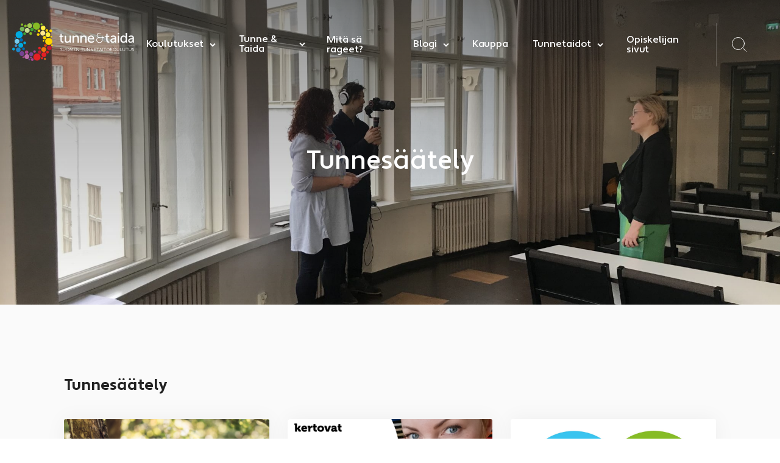

--- FILE ---
content_type: text/html; charset=UTF-8
request_url: https://www.tunnejataida.fi/avainsana/tunnesaately
body_size: 11617
content:
<!doctype html><html lang="fi"><head><meta charset="UTF-8"><meta name="viewport" content="width=device-width, initial-scale=1"><meta name="facebook-domain-verification" content="bgyb5xx0owrv54p9rmprwtcmsffx0j" /><link rel="profile" href="http://gmpg.org/xfn/11"><meta name='robots' content='index, follow, max-image-preview:large, max-snippet:-1, max-video-preview:-1' /><link media="all" href="https://www.tunnejataida.fi/content/cache/autoptimize/css/autoptimize_fc82b215f4f99564d46ee40af20046f9.css" rel="stylesheet"><title>Tunnesäätely Archives - Tunne ja Taida Oy</title><link rel="canonical" href="https://www.tunnejataida.fi/avainsana/tunnesaately" /><meta property="og:locale" content="fi_FI" /><meta property="og:type" content="article" /><meta property="og:title" content="Tunnesäätely arkistot" /><meta property="og:url" content="https://www.tunnejataida.fi/avainsana/tunnesaately" /><meta property="og:site_name" content="Tunne ja Taida Oy" /><meta name="twitter:card" content="summary_large_image" /> <script type="application/ld+json" class="yoast-schema-graph">{"@context":"https://schema.org","@graph":[{"@type":"CollectionPage","@id":"https://www.tunnejataida.fi/avainsana/tunnesaately","url":"https://www.tunnejataida.fi/avainsana/tunnesaately","name":"Tunnesäätely Archives - Tunne ja Taida Oy","isPartOf":{"@id":"https://www.tunnejataida.fi/#website"},"primaryImageOfPage":{"@id":"https://www.tunnejataida.fi/avainsana/tunnesaately#primaryimage"},"image":{"@id":"https://www.tunnejataida.fi/avainsana/tunnesaately#primaryimage"},"thumbnailUrl":"https://www.tunnejataida.fi/media/hanna-kaisa-wp-artikkelikuva.png","breadcrumb":{"@id":"https://www.tunnejataida.fi/avainsana/tunnesaately#breadcrumb"},"inLanguage":"fi"},{"@type":"ImageObject","inLanguage":"fi","@id":"https://www.tunnejataida.fi/avainsana/tunnesaately#primaryimage","url":"https://www.tunnejataida.fi/media/hanna-kaisa-wp-artikkelikuva.png","contentUrl":"https://www.tunnejataida.fi/media/hanna-kaisa-wp-artikkelikuva.png","width":2040,"height":1060},{"@type":"BreadcrumbList","@id":"https://www.tunnejataida.fi/avainsana/tunnesaately#breadcrumb","itemListElement":[{"@type":"ListItem","position":1,"name":"Home","item":"https://www.tunnejataida.fi/"},{"@type":"ListItem","position":2,"name":"Tunnesäätely"}]},{"@type":"WebSite","@id":"https://www.tunnejataida.fi/#website","url":"https://www.tunnejataida.fi/","name":"Tunne ja Taida Oy","description":"","publisher":{"@id":"https://www.tunnejataida.fi/#organization"},"potentialAction":[{"@type":"SearchAction","target":{"@type":"EntryPoint","urlTemplate":"https://www.tunnejataida.fi/?s={search_term_string}"},"query-input":{"@type":"PropertyValueSpecification","valueRequired":true,"valueName":"search_term_string"}}],"inLanguage":"fi"},{"@type":"Organization","@id":"https://www.tunnejataida.fi/#organization","name":"Tunne ja Taida Oy | Suomen Tunnetaitokoulutus","url":"https://www.tunnejataida.fi/","logo":{"@type":"ImageObject","inLanguage":"fi","@id":"https://www.tunnejataida.fi/#/schema/logo/image/","url":"https://www.tunnejataida.fi/media/tt_tunnus_vaaka_tekstilla_cmyk-pieni.jpg","contentUrl":"https://www.tunnejataida.fi/media/tt_tunnus_vaaka_tekstilla_cmyk-pieni.jpg","width":1724,"height":629,"caption":"Tunne ja Taida Oy | Suomen Tunnetaitokoulutus"},"image":{"@id":"https://www.tunnejataida.fi/#/schema/logo/image/"}}]}</script> <link rel='dns-prefetch' href='//www.tunnejataida.fi' /><link rel="alternate" type="application/rss+xml" title="Tunne ja Taida Oy &raquo; syöte" href="https://www.tunnejataida.fi/feed" /><link rel="alternate" type="application/rss+xml" title="Tunne ja Taida Oy &raquo; kommenttien syöte" href="https://www.tunnejataida.fi/comments/feed" /><link rel="alternate" type="application/rss+xml" title="Tunne ja Taida Oy &raquo; Tunnesäätely avainsanan RSS-syöte" href="https://www.tunnejataida.fi/avainsana/tunnesaately/feed" /> <script src="https://www.tunnejataida.fi/wp/wp-includes/js/jquery/jquery.min.js?ver=3.7.1" id="jquery-core-js"></script> <link rel="https://api.w.org/" href="https://www.tunnejataida.fi/wp-json/" /><link rel="alternate" title="JSON" type="application/json" href="https://www.tunnejataida.fi/wp-json/wp/v2/tags/261" /><link rel="EditURI" type="application/rsd+xml" title="RSD" href="https://www.tunnejataida.fi/wp/xmlrpc.php?rsd" /><meta name="generator" content="WordPress 6.9" /><link rel="icon" href="https://www.tunnejataida.fi/media/cropped-favicon-32x32.png" sizes="32x32" /><link rel="icon" href="https://www.tunnejataida.fi/media/cropped-favicon-192x192.png" sizes="192x192" /><link rel="apple-touch-icon" href="https://www.tunnejataida.fi/media/cropped-favicon-180x180.png" /><meta name="msapplication-TileImage" content="https://www.tunnejataida.fi/media/cropped-favicon-270x270.png" />  <script>(function(i,s,o,g,r,a,m){i['GoogleAnalyticsObject']=r;i[r]=i[r]||function(){
	(i[r].q=i[r].q||[]).push(arguments)},i[r].l=1*new Date();a=s.createElement(o),
	m=s.getElementsByTagName(o)[0];a.async=1;a.src=g;m.parentNode.insertBefore(a,m)
})(window,document,'script','https://www.google-analytics.com/analytics.js','ga');
  ga('create', 'UA-168555782-1', 'auto');
  ga('send', 'pageview');</script>    <script>!function(f,b,e,v,n,t,s)
  {if(f.fbq)return;n=f.fbq=function(){n.callMethod?
  n.callMethod.apply(n,arguments):n.queue.push(arguments)};
  if(!f._fbq)f._fbq=n;n.push=n;n.loaded=!0;n.version='2.0';
  n.queue=[];t=b.createElement(e);t.async=!0;
  t.src=v;s=b.getElementsByTagName(e)[0];
  s.parentNode.insertBefore(t,s)}(window, document,'script',
  'https://connect.facebook.net/en_US/fbevents.js');
  fbq('init', '138115051773947');
  fbq('track', 'PageView');</script> <noscript><img height="1" width="1" style="display:none"
 src="https://www.facebook.com/tr?id=138115051773947&ev=PageView&noscript=1"
 /></noscript></head><body class="archive tag tag-tunnesaately tag-261 wp-theme-tunnejataida no-js"><div id="blueimp-gallery" class="blueimp-gallery" aria-hidden="true"><div class="slides"></div><h3 class="title"></h3> <a class="prev"></a> <a class="next"></a> <a class="close">×</a> <a class="play-pause"></a><ol class="indicator"></ol><div class="numbers"><span id="pos"></span> / <span id="count"></span></div></div><div id="swup" class="site"> <a class="skip-link screen-reader-text" href="#content">Skip to content</a><div class="nav-container"><header class="site-header" role="banner"><div class="site-branding"><p class="site-title"> <a href="https://www.tunnejataida.fi/" rel="home"> <span class="screen-reader-text">Tunne ja Taida Oy</span> <svg class="site-logo" width="317.2" height="100.1" xmlns="http://www.w3.org/2000/svg" viewBox="0 0 317.2 100.1"><path fill="#A4C954" d="M45.5 14.5c3.5 0 6.4-2.9 6.4-6.4 0-3.5-2.9-6.4-6.4-6.4-3.5 0-6.4 2.9-6.4 6.4 0 3.5 2.9 6.4 6.4 6.4z"/><path fill="#86BC25" d="M63.1 18.7c5.1 0 9.3-4.2 9.3-9.3 0-5.1-4.2-9.3-9.3-9.3s-9.3 4.2-9.3 9.3c0 5.1 4.2 9.3 9.3 9.3z"/><path fill="#3FA535" d="M51.4 22.8c2.5 0 4.5-2 4.5-4.5s-2-4.5-4.5-4.5-4.5 2-4.5 4.5 2 4.5 4.5 4.5z"/><path fill="#C4DA90" d="M39.1 26.9c3.5 0 6.4-2.9 6.4-6.4 0-3.5-2.9-6.4-6.4-6.4-3.5 0-6.4 2.9-6.4 6.4 0 3.5 2.9 6.4 6.4 6.4z"/><path fill="#86BC25" d="M34.4 12.4c2 0 3.5-1.6 3.5-3.5 0-2-1.6-3.5-3.5-3.5S30.9 7 30.9 8.9c-.1 1.9 1.5 3.5 3.5 3.5z"/><path fill="#75B558" d="M25.9 23.1c3.4 0 6.1-2.7 6.1-6.1s-2.7-6.1-6.1-6.1c-3.4 0-6.1 2.7-6.1 6.1s2.8 6.1 6.1 6.1z"/><path fill="#3FA535" d="M53.2 4.4c1.2 0 2.2-1 2.2-2.2 0-1.2-1-2.2-2.2-2.2C52 0 51 1 51 2.2c0 1.2 1 2.2 2.2 2.2zm-21 28.2c2 0 3.5-1.6 3.5-3.5 0-2-1.6-3.5-3.5-3.5s-3.5 1.6-3.5 3.5 1.6 3.5 3.5 3.5z"/><path fill="#73CAEF" d="M18.7 50.4c.7-3.5-1.5-6.9-4.9-7.6-3.5-.7-6.9 1.5-7.6 4.9-.7 3.5 1.5 6.9 4.9 7.6 3.5.8 6.9-1.4 7.6-4.9z"/><path fill="#00AAE1" d="M27.3 33.6c1.1-5-2.1-10-7.2-11-5-1.1-10 2.1-11 7.2-1.1 5 2.1 10 7.2 11 5 1.1 9.9-2.1 11-7.2z"/><path fill="#006DB7" d="M28 46.4c.5-2.4-1-4.8-3.4-5.3s-4.8 1-5.3 3.4 1 4.8 3.4 5.3c2.4.6 4.8-1 5.3-3.4z"/><path fill="#00AAE1" d="M28.6 60.7c.7-3.5-1.5-6.9-4.9-7.6-3.5-.7-6.9 1.5-7.6 4.9-.7 3.5 1.5 6.9 4.9 7.6 3.4.8 6.8-1.5 7.6-4.9z"/><path fill="#428ECC" d="M13.4 60.9c.4-1.9-.8-3.8-2.7-4.2-1.9-.4-3.8.8-4.2 2.7-.4 1.9.8 3.8 2.7 4.2 1.9.4 3.8-.8 4.2-2.7z"/><path fill="#1E85C7" d="M21.8 72.4c.7-3.3-1.4-6.5-4.7-7.2-3.3-.7-6.5 1.4-7.2 4.7-.7 3.3 1.4 6.5 4.7 7.2 3.3.7 6.5-1.4 7.2-4.7z"/><path fill="#006DB7" d="M10.4 40.8c.3-1.2-.5-2.3-1.7-2.6-1.2-.3-2.3.5-2.6 1.7-.3 1.2.5 2.3 1.7 2.6 1.2.2 2.3-.5 2.6-1.7zm22.5 28.4c.4-1.9-.8-3.8-2.7-4.2-1.9-.4-3.8.8-4.2 2.7-.4 1.9.8 3.8 2.7 4.2 2 .4 3.8-.8 4.2-2.7z"/><path fill="#FFF042" d="M86.7 33c.7 3.5 4 5.8 7.5 5.1s5.8-4 5.1-7.5c-.7-3.5-4-5.8-7.5-5.1-3.5.6-5.7 4-5.1 7.5z"/><path fill="#FFD500" d="M86 51c1 5 5.9 8.3 10.9 7.4 5.1-1 8.3-5.9 7.4-10.9-1-5-5.9-8.3-10.9-7.4C88.3 41.1 85 46 86 51zm-6.3-10.7c.5 2.4 2.8 4 5.2 3.5 2.4-.5 4-2.8 3.5-5.2-.5-2.4-2.8-4-5.2-3.5-2.4.4-3.9 2.8-3.5 5.2z"/><path fill="#FFE78B" d="M73.3 29c.7 3.5 4 5.8 7.5 5.1 3.5-.7 5.8-4 5.1-7.5-.7-3.5-4-5.8-7.5-5.1-3.5.7-5.7 4-5.1 7.5z"/><path fill="#FFD500" d="M86.7 21.6c.4 1.9 2.2 3.2 4.1 2.8 1.9-.4 3.2-2.2 2.8-4.1-.4-1.9-2.2-3.2-4.1-2.8-1.9.4-3.2 2.2-2.8 4.1z"/><path fill="#FFF042" d="M74.6 15.4c.6 3.3 3.8 5.5 7.2 4.8 3.3-.6 5.5-3.8 4.8-7.2-.6-3.3-3.8-5.5-7.2-4.8-3.3.7-5.4 3.9-4.8 7.2z"/><path fill="#FFD500" d="M99.2 37.5c.2 1.2 1.4 2 2.6 1.7 1.2-.2 2-1.4 1.7-2.6-.2-1.2-1.4-2-2.6-1.7s-1.9 1.4-1.7 2.6zm-33-15.2c.4 1.9 2.2 3.2 4.1 2.8 1.9-.4 3.2-2.2 2.8-4.1-.4-1.9-2.2-3.2-4.1-2.8-1.9.4-3.1 2.2-2.8 4.1z"/><path fill="#E51F25" d="M80.3 77.8c-3.3 1.3-4.9 5-3.6 8.3 1.3 3.3 5 4.9 8.3 3.6 3.3-1.3 4.9-5 3.6-8.3-1.2-3.2-5-4.9-8.3-3.6zm-19.2 3.4c-4.8 1.9-7.1 7.3-5.3 12.1 1.9 4.8 7.3 7.1 12.1 5.3 4.8-1.9 7.1-7.3 5.3-12.1-1.9-4.8-7.3-7.2-12.1-5.3z"/><path fill="#C11B33" d="M70 73.1c-2.3.9-3.4 3.5-2.5 5.8.9 2.3 3.5 3.4 5.8 2.5 2.3-.9 3.4-3.5 2.5-5.8-.9-2.3-3.5-3.4-5.8-2.5z"/><path fill="#EE720E" d="M79.9 64.3c-3.3 1.3-4.9 5-3.6 8.3 1.3 3.3 5 4.9 8.3 3.6 3.3-1.3 4.9-5 3.6-8.3-1.3-3.3-5-4.9-8.3-3.6z"/><path fill="#E51F25" d="M90.4 74c-1.8.7-2.7 2.8-2 4.6.7 1.8 2.8 2.7 4.6 2 1.8-.7 2.7-2.8 2-4.6-.7-1.9-2.7-2.8-4.6-2z"/><path fill="#C11B33" d="M94.4 60.4c-3.1 1.2-4.7 4.8-3.4 7.9 1.2 3.1 4.8 4.7 7.9 3.4 3.1-1.2 4.7-4.8 3.4-7.9-1.3-3.1-4.8-4.7-7.9-3.4z"/><path fill="#E51F25" d="M76.4 90.4c-1.5.6-2.2 2.2-1.6 3.7.6 1.5 2.2 2.2 3.7 1.6 1.5-.6 2.2-2.2 1.6-3.7-.5-1.5-2.2-2.2-3.7-1.6z"/><path fill="#E74016" d="M85.2 56.5c-1.8.7-2.7 2.8-2 4.6.7 1.8 2.8 2.7 4.6 2 1.8-.7 2.7-2.8 2-4.6-.7-1.8-2.8-2.7-4.6-2z"/><path fill="#BC6EAA" d="M42 83.7c-2.9-2.1-6.9-1.4-9 1.4-2.1 2.9-1.4 6.9 1.4 9 2.9 2.1 6.9 1.4 9-1.4 2.1-2.9 1.4-7-1.4-9z"/><path fill="#AD4693" d="M40.2 73.7c-2-1.5-4.8-1-6.2 1-1.5 2-1 4.8 1 6.2 2 1.5 4.8 1 6.2-1 1.5-2 1-4.8-1-6.2z"/><path fill="#774393" d="M29.1 75.9c-2.9-2.1-6.9-1.4-9 1.4-2.1 2.9-1.4 6.9 1.4 9 2.9 2.1 6.9 1.4 9-1.4 2.1-2.9 1.5-7-1.4-9z"/><path fill="#AD4693" d="M54.3 93.7c-1.6-1.1-3.8-.8-4.9.8-1.1 1.6-.8 3.8.8 4.9 1.6 1.1 3.8.8 4.9-.8 1.2-1.6.8-3.8-.8-4.9zm-24.2-5c-1-.7-2.3-.5-3.1.5-.7 1-.5 2.3.5 3.1 1 .7 2.3.5 3.1-.5.7-1 .5-2.4-.5-3.1z"/><path fill="#774393" d="M52.6 78.4c-2.4-1.7-5.7-1.2-7.4 1.2-1.7 2.4-1.2 5.7 1.2 7.4 2.4 1.7 5.7 1.2 7.4-1.2 1.7-2.4 1.1-5.7-1.2-7.4zm-6.8 16.4c-1-.7-2.3-.5-3.1.5-.7 1-.5 2.4.5 3.1 1 .7 2.3.5 3.1-.5.7-1 .5-2.4-.5-3.1z"/><path fill="#AD4693" d="M49.9 89.3c-1-.7-2.3-.5-3.1.5-.7 1-.5 2.3.5 3.1 1 .7 2.3.5 3.1-.5.7-1 .5-2.4-.5-3.1z"/><path fill="#FFD500" d="M64.3 31.9c.4 1.9 2.2 3.2 4.1 2.8 1.9-.4 3.2-2.2 2.8-4.1-.4-1.9-2.2-3.2-4.1-2.8-1.9.3-3.1 2.1-2.8 4.1z"/><path fill="#E51F25" d="M69.7 63.5c-1.8.7-2.7 2.8-2 4.6.7 1.8 2.8 2.7 4.6 2 1.8-.7 2.7-2.8 2-4.6-.7-1.9-2.8-2.8-4.6-2z"/><path fill="#86BC25" d="M48.1 32.1c2 0 3.5-1.6 3.5-3.5 0-2-1.6-3.5-3.5-3.5-2 0-3.5 1.6-3.5 3.5 0 2 1.5 3.5 3.5 3.5z"/><path fill="#00AAE1" d="M35.9 53.8c.4-1.9-.8-3.8-2.7-4.2-1.9-.4-3.8.8-4.2 2.7-.4 1.9.8 3.8 2.7 4.2 1.9.4 3.8-.8 4.2-2.7z"/><path fill="#AD4693" d="M60.1 73.2c-1.4-1-3.4-.7-4.4.7-1 1.4-.7 3.4.7 4.4 1.4 1 3.4.7 4.4-.7 1-1.3.7-3.3-.7-4.4z"/><path fill="#FFD500" d="M79.5 48.3c.2 1.2 1.4 2 2.6 1.7 1.2-.2 2-1.4 1.7-2.6-.2-1.2-1.4-2-2.6-1.7-1.1.2-1.9 1.4-1.7 2.6zm21.9 11.4c.2 1.2 1.4 2 2.6 1.7 1.2-.2 2-1.4 1.7-2.6-.2-1.2-1.4-2-2.6-1.7-1.2.3-2 1.4-1.7 2.6z"/><path fill="#3FA535" d="M59.4 24.7c1.2 0 2.2-1 2.2-2.2 0-1.2-1-2.2-2.2-2.2-1.2 0-2.2 1-2.2 2.2 0 1.3 1 2.2 2.2 2.2z"/><path fill="#FFD500" d="M96.7 22.3c.4 1.9 2.3 3.2 4.2 2.8 1.9-.4 3.2-2.3 2.8-4.2-.4-1.9-2.3-3.2-4.2-2.8-2 .4-3.2 2.3-2.8 4.2z"/><path fill="#00AAE1" d="M7 70c.4-1.9-.8-3.8-2.7-4.2-1.9-.4-3.8.8-4.2 2.7-.4 1.9.8 3.8 2.7 4.2 1.9.5 3.8-.7 4.2-2.7z"/><path fill="#86BC25" d="M76.3 7.4c1.6 0 2.8-1.3 2.8-2.8 0-1.6-1.3-2.8-2.8-2.8-1.6 0-2.8 1.3-2.8 2.8 0 1.5 1.2 2.8 2.8 2.8zm-50.7 1c1.7 0 3.1-1.4 3.1-3.1s-1.4-3.1-3.1-3.1-3.1 1.4-3.1 3.1 1.4 3.1 3.1 3.1z"/><path fill="#EE720E" d="M85.2 97.3c1.3 0 2.4-1.1 2.4-2.4 0-1.3-1.1-2.4-2.4-2.4-1.3 0-2.4 1.1-2.4 2.4.1 1.4 1.1 2.4 2.4 2.4z"/><path fill="#FFF" d="M125.5 37.3h-2.4v-2.8h2.5v-5.3h3.4v5.3h4.4v2.8H129v8.1c0 3.6 2.6 4.1 3.9 4.1.5 0 .8-.1.8-.1v3.1s-.5.1-1.2.1c-2.3 0-7-.7-7-6.8v-8.5zM136.7 34.2h3.5v10.9c0 2.5.5 4.5 3.4 4.5 3.7 0 5.9-3.3 5.9-6.9v-8.5h3.5v18.2h-3.4V50c0-.8.1-1.3.1-1.3h-.1c-.8 1.8-3.1 4.2-6.7 4.2-4.1 0-6.2-2.2-6.2-7V34.2zm20.3 0h3.4v2.4c0 .7-.1 1.3-.1 1.3h.1c.7-1.6 2.9-4.2 6.8-4.2 4.3 0 6.3 2.3 6.3 7v11.7H170V41.5c0-2.6-.5-4.6-3.5-4.6-2.8 0-5 1.8-5.8 4.5-.2.7-.3 1.5-.3 2.4v8.5H157V34.2zm20.3 0h3.4v2.4c0 .7-.1 1.3-.1 1.3h.1c.7-1.6 2.9-4.2 6.8-4.2 4.3 0 6.3 2.3 6.3 7v11.7h-3.5V41.5c0-2.6-.5-4.6-3.5-4.6-2.8 0-5 1.8-5.8 4.5-.2.7-.3 1.5-.3 2.4v8.5h-3.5V34.2zm28.1-.4c5.1 0 7.9 3.8 7.9 8.5 0 .5-.1 1.5-.1 1.5h-13.3c.2 4 3 6 6.3 6 3.1 0 5.4-2.1 5.4-2.1l1.4 2.6s-2.7 2.6-7.1 2.6c-5.7 0-9.6-4.1-9.6-9.5 0-5.9 3.9-9.6 9.1-9.6zm4.3 7.4c-.1-3.1-2.1-4.6-4.4-4.6-2.7 0-4.8 1.7-5.3 4.6h9.7zM223.7 38.8c0-.1-3.6-1.1-3.6-5.7 0-3.6 2.7-6.3 7.3-6.3 1.1 0 2.7.4 2.7.4l-.5 1.4s-1.3-.3-2.3-.3c-3.2 0-5.6 1.8-5.6 4.8 0 1.8.7 5.1 6.2 5.1h5.9v-3.7h1.5v3.7h3.5v1.4h-3.5v4c0 6.4-3.2 9.3-8 9.3-4.9 0-8.3-3.1-8.3-7.3-.1-3 1.6-6 4.7-6.8zm3.5 12.5c3.9 0 6.5-2.1 6.5-7.8v-4h-5.8c-5 0-7.3 2.4-7.3 5.9-.1 3.3 2.4 5.9 6.6 5.9zm17.6-14h-2.4v-2.8h2.5v-5.3h3.4v5.3h4.4v2.8h-4.4v8.1c0 3.6 2.6 4.1 3.9 4.1.5 0 .8-.1.8-.1v3.1s-.5.1-1.2.1c-2.3 0-7-.7-7-6.8v-8.5zM266.4 41h.8v-.3c0-3-1.7-4-4-4-2.8 0-5.1 1.8-5.1 1.8l-1.4-2.6s2.6-2.2 6.8-2.2c4.6 0 7.2 2.5 7.2 7.1v11.5h-3.2v-1.7c0-.8.1-1.4.1-1.4h-.1s-1.5 3.6-5.8 3.6c-3.1 0-6.2-1.9-6.2-5.5-.1-6 7.8-6.3 10.9-6.3zm-4.1 9c3 0 4.9-3.1 4.9-5.8v-.6h-.9c-2.6 0-7.4.2-7.4 3.5 0 1.5 1.2 2.9 3.4 2.9zm12.5-23h3.5v3.6h-3.5V27zm0 7.2h3.5v18.2h-3.5V34.2zm14.9-.4c4.2 0 5.6 2.9 5.6 2.9h.1s-.1-.5-.1-1.2V27h3.5v25.4h-3.3v-2.9h-.1s-1.5 3.4-6 3.4c-4.9 0-8-3.9-8-9.5.1-5.9 3.5-9.6 8.3-9.6zm.5 16c2.7 0 5.3-1.9 5.3-6.6 0-3.2-1.7-6.5-5.1-6.5-2.9 0-5.3 2.4-5.3 6.5s2.1 6.6 5.1 6.6zm22.5-8.8h.8v-.3c0-3-1.7-4-4-4-2.8 0-5.1 1.8-5.1 1.8l-1.4-2.6s2.6-2.2 6.8-2.2c4.6 0 7.2 2.5 7.2 7.1v11.5h-3.2v-1.7c0-.8.1-1.4.1-1.4h-.1s-1.5 3.6-5.8 3.6c-3.1 0-6.2-1.9-6.2-5.5 0-6 7.9-6.3 10.9-6.3zm-4 9c3 0 4.9-3.1 4.9-5.8v-.6h-.9c-2.6 0-7.4.2-7.4 3.5 0 1.5 1.1 2.9 3.4 2.9zM125.9 73.1s.9.9 2.2.9c.9 0 1.6-.5 1.6-1.4 0-2.1-4.1-1.5-4.1-4.1 0-1.2 1-2.2 2.6-2.2 1.4 0 2.2.8 2.2.8l-.4.7s-.7-.7-1.8-.7-1.7.7-1.7 1.4c0 2 4.1 1.4 4.1 4.1 0 1.2-.9 2.2-2.5 2.2-1.7 0-2.6-1.1-2.6-1.1l.4-.6zm6.2-6.7h.8v5.3c0 1.4.9 2.3 2.3 2.3s2.3-.9 2.3-2.3v-5.3h.8v5.4c0 1.8-1.3 3-3.1 3-1.9 0-3.2-1.2-3.2-3v-5.4zm12.1-.1c2.3 0 4.2 1.8 4.2 4.2 0 2.4-1.9 4.3-4.2 4.3s-4.2-1.9-4.2-4.3 1.8-4.2 4.2-4.2zm0 7.7c1.8 0 3.3-1.5 3.3-3.6 0-2-1.5-3.5-3.3-3.5-1.9 0-3.3 1.5-3.3 3.5-.1 2.1 1.4 3.6 3.3 3.6zM150.5 66.4h.8l2.2 4.8c.2.4.4 1 .4 1s.2-.6.4-1l2.2-4.8h.8l.7 8.2h-.8l-.5-5.8v-1.1s-.2.7-.4 1.1l-1.9 4.2h-.8l-1.9-4.2c-.2-.4-.4-1.2-.4-1.2v1.2l-.5 5.8h-.8l.5-8.2zm9.9 0h4.6v.7h-3.8v3h3.1v.7h-3.1v3.1h4v.7h-4.8v-8.2zm7 0h.8l4.2 5.9c.3.4.7 1.1.7 1.1s-.1-.7-.1-1.1v-5.9h.8v8.2h-.8l-4.2-5.9c-.3-.4-.7-1.1-.7-1.1s.1.7.1 1.1v5.9h-.8v-8.2zM181.9 67.1h-3v-.7h6.7v.7h-2.9v7.5h-.8v-7.5zm4.9-.7h.8v5.3c0 1.4.9 2.3 2.3 2.3s2.3-.9 2.3-2.3v-5.3h.8v5.4c0 1.8-1.3 3-3.1 3-1.9 0-3.2-1.2-3.2-3v-5.4zM195.2 66.4h.8l4.2 5.9c.3.4.7 1.1.7 1.1s-.1-.7-.1-1.1v-5.9h.8v8.2h-.8l-4.2-5.9c-.3-.4-.7-1.1-.7-1.1s.1.7.1 1.1v5.9h-.8v-8.2zm9.2 0h.8l4.2 5.9c.3.4.7 1.1.7 1.1s-.1-.7-.1-1.1v-5.9h.8v8.2h-.8l-4.2-5.9c-.3-.4-.7-1.1-.7-1.1s.1.7.1 1.1v5.9h-.8v-8.2zm9.1 0h4.6v.7h-3.8v3h3.1v.7h-3.1v3.1h4v.7h-4.8v-8.2zm8.9.7h-3v-.7h6.7v.7h-2.9v7.5h-.8v-7.5zm9.4 4.9h-3.3l-.9 2.6h-.9l3-8.2h.9l3 8.2h-.9l-.9-2.6zm-1.6-4.7s-.2.7-.3 1.1l-1.1 3h2.8l-1.1-3c-.1-.4-.3-1.1-.3-1.1zm5.1-.9h.8v8.2h-.8v-8.2zM240.7 67.1h-3v-.7h6.7v.7h-2.9v7.5h-.8v-7.5zm8.8-.8c2.3 0 4.2 1.8 4.2 4.2 0 2.4-1.9 4.3-4.2 4.3-2.3 0-4.2-1.9-4.2-4.3s1.9-4.2 4.2-4.2zm0 7.7c1.8 0 3.3-1.5 3.3-3.6 0-2-1.5-3.5-3.3-3.5-1.9 0-3.3 1.5-3.3 3.5 0 2.1 1.5 3.6 3.3 3.6zm6.1-7.6h.8V70h1.4l2.2-3.6h.9l-2.5 3.9 2.6 4.3h-.9l-2.4-3.9h-1.4v3.9h-.8v-8.2zm10.8-.1c2.3 0 4.2 1.8 4.2 4.2 0 2.4-1.9 4.3-4.2 4.3-2.3 0-4.2-1.9-4.2-4.3s1.9-4.2 4.2-4.2zm0 7.7c1.8 0 3.3-1.5 3.3-3.6 0-2-1.5-3.5-3.3-3.5-1.9 0-3.3 1.5-3.3 3.5 0 2.1 1.5 3.6 3.3 3.6zM272.4 66.4h.8v5.3c0 1.4.9 2.3 2.3 2.3s2.3-.9 2.3-2.3v-5.3h.8v5.4c0 1.8-1.3 3-3.1 3-1.9 0-3.2-1.2-3.2-3v-5.4zm9 0h.8v7.5h3.8v.7h-4.6v-8.2zm6.3 0h.8v5.3c0 1.4.9 2.3 2.3 2.3s2.3-.9 2.3-2.3v-5.3h.8v5.4c0 1.8-1.3 3-3.1 3-1.9 0-3.2-1.2-3.2-3v-5.4zm10.8.7h-3v-.7h6.7v.7h-2.9v7.5h-.8v-7.5zm5.2-.7h.8v5.3c0 1.4.9 2.3 2.3 2.3s2.3-.9 2.3-2.3v-5.3h.8v5.4c0 1.8-1.3 3-3.1 3-1.9 0-3.2-1.2-3.2-3v-5.4zm8.8 6.7s.9.9 2.2.9c.9 0 1.6-.5 1.6-1.4 0-2.1-4.1-1.5-4.1-4.1 0-1.2 1-2.2 2.6-2.2 1.4 0 2.2.8 2.2.8l-.4.7s-.7-.7-1.8-.7-1.7.7-1.7 1.4c0 2 4.1 1.4 4.1 4.1 0 1.2-.9 2.2-2.5 2.2-1.7 0-2.6-1.1-2.6-1.1l.4-.6z"/><path fill="#FFF" stroke="#FFF" stroke-width=".422" d="M317.1 61H125.5"/></svg> </a></p></div><div class="main-navigation-wrapper" id="main-navigation-wrapper"> <button id="nav-toggle" class="nav-toggle hamburger" type="button" aria-label="Menu"> <span class="hamburger-box"> <span class="hamburger-inner"></span> </span> <span id="nav-toggle-label" class="screen-reader-text" aria-label="Menu">Menu</span> </button><nav id="nav" class="nav-primary" role="navigation"><ul class="menu-items"><li id="menu-item-31" class="menu-item menu-item-type-post_type menu-item-object-page menu-item-has-children tunnejataida-menu-item menu-item-31 dropdown"><a href="https://www.tunnejataida.fi/koulutukset" data-toggle="dropdown" class="dropdown">Koulutukset </a><button class="dropdown-toggle" aria-expanded="false"><span class="screen-reader-text">Open child menu</span><svg fill="currentColor" width="9" height="9" viewBox="0 0 1792 1792" xmlns="http://www.w3.org/2000/svg"><path d="M1683 808l-742 741q-19 19-45 19t-45-19L109 808q-19-19-19-45.5t19-45.5l166-165q19-19 45-19t45 19l531 531 531-531q19-19 45-19t45 19l166 165q19 19 19 45.5t-19 45.5z"/></svg></button><ul class="sub-menu"><li id="menu-item-163" class="menu-item menu-item-type-post_type menu-item-object-page tunnejataida-menu-item menu-item-163"><a href="https://www.tunnejataida.fi/kalenteri">Katso alkavat koulutukset!</a></li><li id="menu-item-149" class="menu-item menu-item-type-post_type menu-item-object-page menu-item-has-children tunnejataida-menu-item menu-item-149 dropdown"><a href="https://www.tunnejataida.fi/koulutukset/lasten-ja-nuorten-tunnetaito-ohjaaja-koulutus-40op">Hae! Lasten ja nuorten tunnetaito-ohjaaja</a><button class="dropdown-toggle" aria-expanded="false"><span class="screen-reader-text">Open child menu</span><svg fill="currentColor" width="9" height="9" viewBox="0 0 1792 1792" xmlns="http://www.w3.org/2000/svg"><path d="M1683 808l-742 741q-19 19-45 19t-45-19L109 808q-19-19-19-45.5t19-45.5l166-165q19-19 45-19t45 19l531 531 531-531q19-19 45-19t45 19l166 165q19 19 19 45.5t-19 45.5z"/></svg></button><ul class="sub-menu"><li id="menu-item-9930" class="menu-item menu-item-type-post_type menu-item-object-page tunnejataida-menu-item menu-item-9930"><a href="https://www.tunnejataida.fi/koulutukset/ltto-online">LTTO ONLINE</a></li><li id="menu-item-6385" class="menu-item menu-item-type-post_type menu-item-object-page tunnejataida-menu-item menu-item-6385"><a href="https://www.tunnejataida.fi/koulutukset/lasten-ja-nuorten-tunnetaito-ohjaaja-koulutus-40op/koulutuksen-sisalto">Ohjaajakoulutuksen sisältö ja tavoitteet</a></li><li id="menu-item-6386" class="menu-item menu-item-type-post_type menu-item-object-page tunnejataida-menu-item menu-item-6386"><a href="https://www.tunnejataida.fi/koulutukset/lasten-ja-nuorten-tunnetaito-ohjaaja-koulutus-40op/miten-koulutuksessa-opiskellaan">Miten tunnetaito-ohjaajaksi opiskellaan?</a></li><li id="menu-item-6384" class="menu-item menu-item-type-post_type menu-item-object-page tunnejataida-menu-item menu-item-6384"><a href="https://www.tunnejataida.fi/koulutukset/lasten-ja-nuorten-tunnetaito-ohjaaja-koulutus-40op/hakeminen-ja-kustannukset">Hakeminen ja kustannukset</a></li><li id="menu-item-6398" class="menu-item menu-item-type-post_type menu-item-object-page tunnejataida-menu-item menu-item-6398"><a href="https://www.tunnejataida.fi/koulutukset/lasten-ja-nuorten-tunnetaito-ohjaaja-koulutus-40op/kokemuksia-lasten-tunnetaito-ohjaajuudesta">Kokemuksia tunnetaito-ohjaajuudesta</a></li><li id="menu-item-7087" class="menu-item menu-item-type-post_type menu-item-object-page tunnejataida-menu-item menu-item-7087"><a href="https://www.tunnejataida.fi/koulutukset/lasten-ja-nuorten-tunnetaito-ohjaaja-koulutus-40op/tyonantaja-nain-koulutus-hyodyttaa">Työnantaja – näin koulutus hyödyttää</a></li></ul></li><li id="menu-item-11295" class="menu-item menu-item-type-post_type menu-item-object-page tunnejataida-menu-item menu-item-11295"><a href="https://www.tunnejataida.fi/koulutukset/varhaiskasvatuksen-ammattilaiset">Tilaa! Varhaiskasvatuksen ammattilaisille</a></li><li id="menu-item-11296" class="menu-item menu-item-type-post_type menu-item-object-page tunnejataida-menu-item menu-item-11296"><a href="https://www.tunnejataida.fi/koulutukset/alakoulun-ammattilaiset">Tilaa! Alakoulun ammattilaisille</a></li><li id="menu-item-11294" class="menu-item menu-item-type-post_type menu-item-object-page tunnejataida-menu-item menu-item-11294"><a href="https://www.tunnejataida.fi/koulutukset/ylakoulun-ammattilaiset">Tilaa! Yläkoulun ammattilaisille</a></li><li id="menu-item-11316" class="menu-item menu-item-type-post_type menu-item-object-page tunnejataida-menu-item menu-item-11316"><a href="https://www.tunnejataida.fi/koulutukset/tilaa-sote-alan-ammattilaisille">Tilaa! Sote-alan ammattilaisille</a></li><li id="menu-item-8381" class="menu-item menu-item-type-post_type menu-item-object-page tunnejataida-menu-item menu-item-8381"><a href="https://www.tunnejataida.fi/tilaa-koulutus">Pyydä tarjous!</a></li></ul></li><li id="menu-item-6417" class="menu-item menu-item-type-post_type menu-item-object-page menu-item-has-children tunnejataida-menu-item menu-item-6417 dropdown"><a href="https://www.tunnejataida.fi/me/tunnejataida" data-toggle="dropdown" class="dropdown">Tunne &#038; Taida </a><button class="dropdown-toggle" aria-expanded="false"><span class="screen-reader-text">Open child menu</span><svg fill="currentColor" width="9" height="9" viewBox="0 0 1792 1792" xmlns="http://www.w3.org/2000/svg"><path d="M1683 808l-742 741q-19 19-45 19t-45-19L109 808q-19-19-19-45.5t19-45.5l166-165q19-19 45-19t45 19l531 531 531-531q19-19 45-19t45 19l166 165q19 19 19 45.5t-19 45.5z"/></svg></button><ul class="sub-menu"><li id="menu-item-7757" class="menu-item menu-item-type-post_type menu-item-object-page tunnejataida-menu-item menu-item-7757"><a href="https://www.tunnejataida.fi/kouluttajat">Kouluttajat</a></li><li id="menu-item-6423" class="menu-item menu-item-type-post_type menu-item-object-post tunnejataida-menu-item menu-item-6423"><a href="https://www.tunnejataida.fi/tunne-taida-suomen-tunnetaitokoulutus">Tarinamme – Tunne &#038; Taida – Suomen Tunnetaitokoulutus</a></li><li id="menu-item-6424" class="menu-item menu-item-type-post_type menu-item-object-post tunnejataida-menu-item menu-item-6424"><a href="https://www.tunnejataida.fi/anne-marin-tarina">Anne-Marin tarina</a></li><li id="menu-item-264" class="menu-item menu-item-type-post_type menu-item-object-page tunnejataida-menu-item menu-item-264"><a href="https://www.tunnejataida.fi/yhteystiedot">Yhteystiedot</a></li><li id="menu-item-9944" class="menu-item menu-item-type-post_type menu-item-object-page tunnejataida-menu-item menu-item-9944"><a href="https://www.tunnejataida.fi/me/yleiset-peruutusehdot">LTTO online -koulutuksen perutuusehdot</a></li><li id="menu-item-6416" class="menu-item menu-item-type-post_type menu-item-object-page tunnejataida-menu-item menu-item-6416"><a href="https://www.tunnejataida.fi/tietosuojaseloste">Tietosuojaseloste</a></li></ul></li><li id="menu-item-10253" class="menu-item menu-item-type-custom menu-item-object-custom tunnejataida-menu-item menu-item-10253"><a href="https://mitasarageet.fi/">Mitä sä rageet?</a></li><li id="menu-item-27" class="menu-item menu-item-type-post_type menu-item-object-page current_page_parent menu-item-has-children tunnejataida-menu-item menu-item-27 dropdown"><a href="https://www.tunnejataida.fi/blogi" data-toggle="dropdown" class="dropdown">Blogi </a><button class="dropdown-toggle" aria-expanded="false"><span class="screen-reader-text">Open child menu</span><svg fill="currentColor" width="9" height="9" viewBox="0 0 1792 1792" xmlns="http://www.w3.org/2000/svg"><path d="M1683 808l-742 741q-19 19-45 19t-45-19L109 808q-19-19-19-45.5t19-45.5l166-165q19-19 45-19t45 19l531 531 531-531q19-19 45-19t45 19l166 165q19 19 19 45.5t-19 45.5z"/></svg></button><ul class="sub-menu"><li id="menu-item-6425" class="menu-item menu-item-type-taxonomy menu-item-object-category tunnejataida-menu-item menu-item-6425"><a href="https://www.tunnejataida.fi/kategoria/blogi">Blogi</a></li><li id="menu-item-6426" class="menu-item menu-item-type-taxonomy menu-item-object-category tunnejataida-menu-item menu-item-6426"><a href="https://www.tunnejataida.fi/kategoria/artikkelit">Artikkelit</a></li><li id="menu-item-6427" class="menu-item menu-item-type-taxonomy menu-item-object-category tunnejataida-menu-item menu-item-6427"><a href="https://www.tunnejataida.fi/kategoria/meista-mediassa">Meistä mediassa</a></li><li id="menu-item-6428" class="menu-item menu-item-type-taxonomy menu-item-object-category tunnejataida-menu-item menu-item-6428"><a href="https://www.tunnejataida.fi/kategoria/video">Videot</a></li></ul></li><li id="menu-item-6478" class="menu-item menu-item-type-custom menu-item-object-custom tunnejataida-menu-item menu-item-6478"><a href="https://holvi.com/shop/TUNNEJATAIDA/">Kauppa</a></li><li id="menu-item-8410" class="menu-item menu-item-type-post_type menu-item-object-page menu-item-has-children tunnejataida-menu-item menu-item-8410 dropdown"><a href="https://www.tunnejataida.fi/tunnetaidot-paasivu" data-toggle="dropdown" class="dropdown">Tunnetaidot </a><button class="dropdown-toggle" aria-expanded="false"><span class="screen-reader-text">Open child menu</span><svg fill="currentColor" width="9" height="9" viewBox="0 0 1792 1792" xmlns="http://www.w3.org/2000/svg"><path d="M1683 808l-742 741q-19 19-45 19t-45-19L109 808q-19-19-19-45.5t19-45.5l166-165q19-19 45-19t45 19l531 531 531-531q19-19 45-19t45 19l166 165q19 19 19 45.5t-19 45.5z"/></svg></button><ul class="sub-menu"><li id="menu-item-7571" class="menu-item menu-item-type-post_type menu-item-object-page tunnejataida-menu-item menu-item-7571"><a href="https://www.tunnejataida.fi/tunteet">Tunteet</a></li><li id="menu-item-7635" class="menu-item menu-item-type-post_type menu-item-object-page tunnejataida-menu-item menu-item-7635"><a href="https://www.tunnejataida.fi/perustunteet">Perustunteet</a></li><li id="menu-item-7989" class="menu-item menu-item-type-post_type menu-item-object-page tunnejataida-menu-item menu-item-7989"><a href="https://www.tunnejataida.fi/tunnetaitojen-oppiminen">Tunnetaitojen opettaminen</a></li><li id="menu-item-30" class="menu-item menu-item-type-post_type menu-item-object-page tunnejataida-menu-item menu-item-30"><a href="https://www.tunnejataida.fi/kirjat">Tunnetaitokirjat</a></li></ul></li><li id="menu-item-6477" class="menu-item menu-item-type-custom menu-item-object-custom tunnejataida-menu-item menu-item-6477"><a href="https://koulutus.tunnejataida.fi/">Opiskelijan sivut</a></li><li class="menu-item menu-item-search"><button class="search-trigger"><svg width="24" height="24" xmlns="http://www.w3.org/2000/svg" viewBox="0 0 24 24"><circle fill="none" stroke="currentColor" stroke-linecap="round" stroke-linejoin="round" cx="10.5" cy="10.5" r="10"/><path fill="none" stroke="currentColor" stroke-linecap="round" stroke-linejoin="round" d="M23.5 23.5l-5.9-5.9"/></svg><span> Hae sivustolta</span></button></li></ul></nav></div></header></div><div class="overlay overlay-search"><div class="container"><div class="search-form"> <button type="button" class="search-icon" aria-label="toggle search"> <svg xmlns="http://www.w3.org/2000/svg" width="20" height="20" viewBox="375.045 607.885 30.959 30.33"><path fill="currentColor" d="M405.047 633.805l-7.007-6.542a3.041 3.041 0 0 0-.408-.319 12.236 12.236 0 0 0 2.025-6.753c0-6.796-5.51-12.306-12.307-12.306s-12.306 5.51-12.306 12.306 5.509 12.306 12.306 12.306c2.565 0 4.945-.786 6.916-2.128.122.172.257.337.418.488l7.006 6.542c1.122 1.048 2.783 1.093 3.709.101.928-.993.77-2.647-.352-3.695zm-17.696-4.754a8.86 8.86 0 1 1 0-17.72 8.86 8.86 0 0 1 0 17.72z"></path></svg> <span class="tcon-visuallyhidden">Toggle search</span> </button> <input aria-label="Hae kirjoituksia" type="search" name="search" class="search search-input" placeholder="Hae kirjoituksia"> <button class="button button-close"><svg xmlns="http://www.w3.org/2000/svg" width="32" height="32" viewBox="0 0 24 24" fill="currentColor"><path d="M13.46 12L19 17.54V19h-1.46L12 13.46 6.46 19H5v-1.46L10.54 12 5 6.46V5h1.46L12 10.54 17.54 5H19v1.46L13.46 12z"/></svg> <span>Sulje</span></button></div><ul id="search-results" class="search-results"></ul></div></div><div class="site-content"><section class="block block-hero block-post" style="background-image: url('https://www.tunnejataida.fi/media/blogikuvaksi-ehdotus-2-scaled.jpg');"><div class="shade shade-gradient"></div><div class="container transition-fade"><div class="content"><h1 class="block-title">Tunnesäätely</h1></div></div></section><div id="content" class="content-area"><main role="main" id="main" class="site-main"><section class="block block-blog-categories block-blog-upsells"><div class="container"><div class="cat-wrap"><div class="head"><div class="col"><h2 class="block-title">Tunnesäätely</h2></div><div class="col col--align-right"><p></p></div></div><div class="posts cols"><div class="col"> <a class="global-link" href="https://www.tunnejataida.fi/matalan-kynnyksen-tunnesaatelyn-tukea-tarvitsee-yha-useampi-lapsi-ja-nuori"><span class="screen-reader-text">Matalan kynnyksen tunnesäätelyn tukea tarvitsee yhä useampi lapsi ja nuori</span></a><div class="image"><div aria-hidden="true"
 class="background-image preview lazyload"
 style="background-image: url('https://www.tunnejataida.fi/media/hanna-kaisa-wp-artikkelikuva-20x10.png'); "
 data-src="https://www.tunnejataida.fi/media/hanna-kaisa-wp-artikkelikuva.png"
 data-src-mobile="https://www.tunnejataida.fi/media/hanna-kaisa-wp-artikkelikuva-1024x532.png"></div><div aria-hidden="true"
 class="background-image full-image"
 style="background-image: url('https://www.tunnejataida.fi/media/hanna-kaisa-wp-artikkelikuva.png'); "
 ></div></div><div class="content"><ul class="post-categories"><li><a href="https://www.tunnejataida.fi/kategoria/artikkelit" rel="category tag">Artikkelit</a></li></ul><h3>Matalan kynnyksen tunnesäätelyn tukea tarvitsee yhä useampi lapsi ja nuori</h3><p class="time"><time datetime="2023-08-22T09:44:03+03:00">elokuu 22, 2023</time></p></div></div><div class="col"> <a class="global-link" href="https://www.tunnejataida.fi/toimintaterapeutit-katri-ja-anu-terapian-ihmeet-tapahtuvat-tunnevuorovaikutuksessa"><span class="screen-reader-text">Toimintaterapeutit Katri ja Anu – ”Terapian ihmeet tapahtuvat tunnevuorovaikutuksessa”</span></a><div class="image"><div aria-hidden="true"
 class="background-image preview lazyload"
 style="background-image: url('https://www.tunnejataida.fi/media/toimintaterapeutti-katri-20x20.png'); "
 data-src="https://www.tunnejataida.fi/media/toimintaterapeutti-katri.png"
 data-src-mobile="https://www.tunnejataida.fi/media/toimintaterapeutti-katri-1024x1024.png"></div><div aria-hidden="true"
 class="background-image full-image"
 style="background-image: url('https://www.tunnejataida.fi/media/toimintaterapeutti-katri.png'); "
 ></div></div><div class="content"><ul class="post-categories"><li><a href="https://www.tunnejataida.fi/kategoria/artikkelit" rel="category tag">Artikkelit</a></li></ul><h3>Toimintaterapeutit Katri ja Anu – ”Terapian ihmeet tapahtuvat tunnevuorovaikutuksessa”</h3><p class="time"><time datetime="2021-05-10T12:06:00+03:00">toukokuu 10, 2021</time></p></div></div><div class="col"> <a class="global-link" href="https://www.tunnejataida.fi/ammattilaisen-itsesaately-ja-inhimillisyys"><span class="screen-reader-text">Ammattilaisen itsesäätely ja inhimillisyys itseä kohtaan</span></a><div class="image"><div aria-hidden="true"
 class="background-image preview lazyload"
 style="background-image: url('https://www.tunnejataida.fi/media/ammatillinen-osaaminen-20x20.jpg'); "
 data-src="https://www.tunnejataida.fi/media/ammatillinen-osaaminen-scaled.jpg"
 data-src-mobile="https://www.tunnejataida.fi/media/ammatillinen-osaaminen-1024x1024.jpg"></div><div aria-hidden="true"
 class="background-image full-image"
 style="background-image: url('https://www.tunnejataida.fi/media/ammatillinen-osaaminen-scaled.jpg'); "
 ></div></div><div class="content"><ul class="post-categories"><li><a href="https://www.tunnejataida.fi/kategoria/blogi" rel="category tag">Blogi</a></li></ul><h3>Ammattilaisen itsesäätely ja inhimillisyys itseä kohtaan</h3><p class="time"><time datetime="2020-07-28T17:42:00+03:00">heinäkuu 28, 2020</time></p></div></div><div class="col"> <a class="global-link" href="https://www.tunnejataida.fi/ovatko-tunnetaidot-loputonta-saatelya"><span class="screen-reader-text">Ovatko tunnetaidot loputonta säätelyä?</span></a><div class="image"><div aria-hidden="true"
 class="background-image preview lazyload"
 style="background-image: url('https://www.tunnejataida.fi/media/huh-mita-saatamista-20x20.jpg'); "
 data-src="https://www.tunnejataida.fi/media/huh-mita-saatamista-scaled.jpg"
 data-src-mobile="https://www.tunnejataida.fi/media/huh-mita-saatamista-1024x1024.jpg"></div><div aria-hidden="true"
 class="background-image full-image"
 style="background-image: url('https://www.tunnejataida.fi/media/huh-mita-saatamista-scaled.jpg'); "
 ></div></div><div class="content"><ul class="post-categories"><li><a href="https://www.tunnejataida.fi/kategoria/blogi" rel="category tag">Blogi</a></li></ul><h3>Ovatko tunnetaidot loputonta säätelyä?</h3><p class="time"><time datetime="2020-06-07T17:51:00+03:00">kesäkuu 7, 2020</time></p></div></div><div class="col"> <a class="global-link" href="https://www.tunnejataida.fi/lapsen-biologinen"><span class="screen-reader-text">Lapsen biologia kypsyttää taitoja hiljalleen, kaikesta oppien</span></a><div class="image"><div aria-hidden="true"
 class="background-image preview lazyload"
 style="background-image: url('https://www.tunnejataida.fi/media/dia1-6-20x20.jpg'); "
 data-src="https://www.tunnejataida.fi/media/dia1-6.jpg"
 data-src-mobile="https://www.tunnejataida.fi/media/dia1-6-1024x1024.jpg"></div><div aria-hidden="true"
 class="background-image full-image"
 style="background-image: url('https://www.tunnejataida.fi/media/dia1-6.jpg'); "
 ></div></div><div class="content"><ul class="post-categories"><li><a href="https://www.tunnejataida.fi/kategoria/blogi" rel="category tag">Blogi</a></li></ul><h3>Lapsen biologia kypsyttää taitoja hiljalleen, kaikesta oppien</h3><p class="time"><time datetime="2019-01-06T16:19:00+02:00">tammikuu 6, 2019</time></p></div></div></div><p class="custom-pagination"></p></div></section></main></div></div><footer role="contentinfo" id="colophon" class="site-footer"><div class="container"><div class="cols cols-two"><div class="col"> <svg class="site-logo" width="317.2" height="100.1" xmlns="http://www.w3.org/2000/svg" viewBox="0 0 317.2 100.1"><path fill="#A4C954" d="M45.5 14.5c3.5 0 6.4-2.9 6.4-6.4 0-3.5-2.9-6.4-6.4-6.4-3.5 0-6.4 2.9-6.4 6.4 0 3.5 2.9 6.4 6.4 6.4z"/><path fill="#86BC25" d="M63.1 18.7c5.1 0 9.3-4.2 9.3-9.3 0-5.1-4.2-9.3-9.3-9.3s-9.3 4.2-9.3 9.3c0 5.1 4.2 9.3 9.3 9.3z"/><path fill="#3FA535" d="M51.4 22.8c2.5 0 4.5-2 4.5-4.5s-2-4.5-4.5-4.5-4.5 2-4.5 4.5 2 4.5 4.5 4.5z"/><path fill="#C4DA90" d="M39.1 26.9c3.5 0 6.4-2.9 6.4-6.4 0-3.5-2.9-6.4-6.4-6.4-3.5 0-6.4 2.9-6.4 6.4 0 3.5 2.9 6.4 6.4 6.4z"/><path fill="#86BC25" d="M34.4 12.4c2 0 3.5-1.6 3.5-3.5 0-2-1.6-3.5-3.5-3.5S30.9 7 30.9 8.9c-.1 1.9 1.5 3.5 3.5 3.5z"/><path fill="#75B558" d="M25.9 23.1c3.4 0 6.1-2.7 6.1-6.1s-2.7-6.1-6.1-6.1c-3.4 0-6.1 2.7-6.1 6.1s2.8 6.1 6.1 6.1z"/><path fill="#3FA535" d="M53.2 4.4c1.2 0 2.2-1 2.2-2.2 0-1.2-1-2.2-2.2-2.2C52 0 51 1 51 2.2c0 1.2 1 2.2 2.2 2.2zm-21 28.2c2 0 3.5-1.6 3.5-3.5 0-2-1.6-3.5-3.5-3.5s-3.5 1.6-3.5 3.5 1.6 3.5 3.5 3.5z"/><path fill="#73CAEF" d="M18.7 50.4c.7-3.5-1.5-6.9-4.9-7.6-3.5-.7-6.9 1.5-7.6 4.9-.7 3.5 1.5 6.9 4.9 7.6 3.5.8 6.9-1.4 7.6-4.9z"/><path fill="#00AAE1" d="M27.3 33.6c1.1-5-2.1-10-7.2-11-5-1.1-10 2.1-11 7.2-1.1 5 2.1 10 7.2 11 5 1.1 9.9-2.1 11-7.2z"/><path fill="#006DB7" d="M28 46.4c.5-2.4-1-4.8-3.4-5.3s-4.8 1-5.3 3.4 1 4.8 3.4 5.3c2.4.6 4.8-1 5.3-3.4z"/><path fill="#00AAE1" d="M28.6 60.7c.7-3.5-1.5-6.9-4.9-7.6-3.5-.7-6.9 1.5-7.6 4.9-.7 3.5 1.5 6.9 4.9 7.6 3.4.8 6.8-1.5 7.6-4.9z"/><path fill="#428ECC" d="M13.4 60.9c.4-1.9-.8-3.8-2.7-4.2-1.9-.4-3.8.8-4.2 2.7-.4 1.9.8 3.8 2.7 4.2 1.9.4 3.8-.8 4.2-2.7z"/><path fill="#1E85C7" d="M21.8 72.4c.7-3.3-1.4-6.5-4.7-7.2-3.3-.7-6.5 1.4-7.2 4.7-.7 3.3 1.4 6.5 4.7 7.2 3.3.7 6.5-1.4 7.2-4.7z"/><path fill="#006DB7" d="M10.4 40.8c.3-1.2-.5-2.3-1.7-2.6-1.2-.3-2.3.5-2.6 1.7-.3 1.2.5 2.3 1.7 2.6 1.2.2 2.3-.5 2.6-1.7zm22.5 28.4c.4-1.9-.8-3.8-2.7-4.2-1.9-.4-3.8.8-4.2 2.7-.4 1.9.8 3.8 2.7 4.2 2 .4 3.8-.8 4.2-2.7z"/><path fill="#FFF042" d="M86.7 33c.7 3.5 4 5.8 7.5 5.1s5.8-4 5.1-7.5c-.7-3.5-4-5.8-7.5-5.1-3.5.6-5.7 4-5.1 7.5z"/><path fill="#FFD500" d="M86 51c1 5 5.9 8.3 10.9 7.4 5.1-1 8.3-5.9 7.4-10.9-1-5-5.9-8.3-10.9-7.4C88.3 41.1 85 46 86 51zm-6.3-10.7c.5 2.4 2.8 4 5.2 3.5 2.4-.5 4-2.8 3.5-5.2-.5-2.4-2.8-4-5.2-3.5-2.4.4-3.9 2.8-3.5 5.2z"/><path fill="#FFE78B" d="M73.3 29c.7 3.5 4 5.8 7.5 5.1 3.5-.7 5.8-4 5.1-7.5-.7-3.5-4-5.8-7.5-5.1-3.5.7-5.7 4-5.1 7.5z"/><path fill="#FFD500" d="M86.7 21.6c.4 1.9 2.2 3.2 4.1 2.8 1.9-.4 3.2-2.2 2.8-4.1-.4-1.9-2.2-3.2-4.1-2.8-1.9.4-3.2 2.2-2.8 4.1z"/><path fill="#FFF042" d="M74.6 15.4c.6 3.3 3.8 5.5 7.2 4.8 3.3-.6 5.5-3.8 4.8-7.2-.6-3.3-3.8-5.5-7.2-4.8-3.3.7-5.4 3.9-4.8 7.2z"/><path fill="#FFD500" d="M99.2 37.5c.2 1.2 1.4 2 2.6 1.7 1.2-.2 2-1.4 1.7-2.6-.2-1.2-1.4-2-2.6-1.7s-1.9 1.4-1.7 2.6zm-33-15.2c.4 1.9 2.2 3.2 4.1 2.8 1.9-.4 3.2-2.2 2.8-4.1-.4-1.9-2.2-3.2-4.1-2.8-1.9.4-3.1 2.2-2.8 4.1z"/><path fill="#E51F25" d="M80.3 77.8c-3.3 1.3-4.9 5-3.6 8.3 1.3 3.3 5 4.9 8.3 3.6 3.3-1.3 4.9-5 3.6-8.3-1.2-3.2-5-4.9-8.3-3.6zm-19.2 3.4c-4.8 1.9-7.1 7.3-5.3 12.1 1.9 4.8 7.3 7.1 12.1 5.3 4.8-1.9 7.1-7.3 5.3-12.1-1.9-4.8-7.3-7.2-12.1-5.3z"/><path fill="#C11B33" d="M70 73.1c-2.3.9-3.4 3.5-2.5 5.8.9 2.3 3.5 3.4 5.8 2.5 2.3-.9 3.4-3.5 2.5-5.8-.9-2.3-3.5-3.4-5.8-2.5z"/><path fill="#EE720E" d="M79.9 64.3c-3.3 1.3-4.9 5-3.6 8.3 1.3 3.3 5 4.9 8.3 3.6 3.3-1.3 4.9-5 3.6-8.3-1.3-3.3-5-4.9-8.3-3.6z"/><path fill="#E51F25" d="M90.4 74c-1.8.7-2.7 2.8-2 4.6.7 1.8 2.8 2.7 4.6 2 1.8-.7 2.7-2.8 2-4.6-.7-1.9-2.7-2.8-4.6-2z"/><path fill="#C11B33" d="M94.4 60.4c-3.1 1.2-4.7 4.8-3.4 7.9 1.2 3.1 4.8 4.7 7.9 3.4 3.1-1.2 4.7-4.8 3.4-7.9-1.3-3.1-4.8-4.7-7.9-3.4z"/><path fill="#E51F25" d="M76.4 90.4c-1.5.6-2.2 2.2-1.6 3.7.6 1.5 2.2 2.2 3.7 1.6 1.5-.6 2.2-2.2 1.6-3.7-.5-1.5-2.2-2.2-3.7-1.6z"/><path fill="#E74016" d="M85.2 56.5c-1.8.7-2.7 2.8-2 4.6.7 1.8 2.8 2.7 4.6 2 1.8-.7 2.7-2.8 2-4.6-.7-1.8-2.8-2.7-4.6-2z"/><path fill="#BC6EAA" d="M42 83.7c-2.9-2.1-6.9-1.4-9 1.4-2.1 2.9-1.4 6.9 1.4 9 2.9 2.1 6.9 1.4 9-1.4 2.1-2.9 1.4-7-1.4-9z"/><path fill="#AD4693" d="M40.2 73.7c-2-1.5-4.8-1-6.2 1-1.5 2-1 4.8 1 6.2 2 1.5 4.8 1 6.2-1 1.5-2 1-4.8-1-6.2z"/><path fill="#774393" d="M29.1 75.9c-2.9-2.1-6.9-1.4-9 1.4-2.1 2.9-1.4 6.9 1.4 9 2.9 2.1 6.9 1.4 9-1.4 2.1-2.9 1.5-7-1.4-9z"/><path fill="#AD4693" d="M54.3 93.7c-1.6-1.1-3.8-.8-4.9.8-1.1 1.6-.8 3.8.8 4.9 1.6 1.1 3.8.8 4.9-.8 1.2-1.6.8-3.8-.8-4.9zm-24.2-5c-1-.7-2.3-.5-3.1.5-.7 1-.5 2.3.5 3.1 1 .7 2.3.5 3.1-.5.7-1 .5-2.4-.5-3.1z"/><path fill="#774393" d="M52.6 78.4c-2.4-1.7-5.7-1.2-7.4 1.2-1.7 2.4-1.2 5.7 1.2 7.4 2.4 1.7 5.7 1.2 7.4-1.2 1.7-2.4 1.1-5.7-1.2-7.4zm-6.8 16.4c-1-.7-2.3-.5-3.1.5-.7 1-.5 2.4.5 3.1 1 .7 2.3.5 3.1-.5.7-1 .5-2.4-.5-3.1z"/><path fill="#AD4693" d="M49.9 89.3c-1-.7-2.3-.5-3.1.5-.7 1-.5 2.3.5 3.1 1 .7 2.3.5 3.1-.5.7-1 .5-2.4-.5-3.1z"/><path fill="#FFD500" d="M64.3 31.9c.4 1.9 2.2 3.2 4.1 2.8 1.9-.4 3.2-2.2 2.8-4.1-.4-1.9-2.2-3.2-4.1-2.8-1.9.3-3.1 2.1-2.8 4.1z"/><path fill="#E51F25" d="M69.7 63.5c-1.8.7-2.7 2.8-2 4.6.7 1.8 2.8 2.7 4.6 2 1.8-.7 2.7-2.8 2-4.6-.7-1.9-2.8-2.8-4.6-2z"/><path fill="#86BC25" d="M48.1 32.1c2 0 3.5-1.6 3.5-3.5 0-2-1.6-3.5-3.5-3.5-2 0-3.5 1.6-3.5 3.5 0 2 1.5 3.5 3.5 3.5z"/><path fill="#00AAE1" d="M35.9 53.8c.4-1.9-.8-3.8-2.7-4.2-1.9-.4-3.8.8-4.2 2.7-.4 1.9.8 3.8 2.7 4.2 1.9.4 3.8-.8 4.2-2.7z"/><path fill="#AD4693" d="M60.1 73.2c-1.4-1-3.4-.7-4.4.7-1 1.4-.7 3.4.7 4.4 1.4 1 3.4.7 4.4-.7 1-1.3.7-3.3-.7-4.4z"/><path fill="#FFD500" d="M79.5 48.3c.2 1.2 1.4 2 2.6 1.7 1.2-.2 2-1.4 1.7-2.6-.2-1.2-1.4-2-2.6-1.7-1.1.2-1.9 1.4-1.7 2.6zm21.9 11.4c.2 1.2 1.4 2 2.6 1.7 1.2-.2 2-1.4 1.7-2.6-.2-1.2-1.4-2-2.6-1.7-1.2.3-2 1.4-1.7 2.6z"/><path fill="#3FA535" d="M59.4 24.7c1.2 0 2.2-1 2.2-2.2 0-1.2-1-2.2-2.2-2.2-1.2 0-2.2 1-2.2 2.2 0 1.3 1 2.2 2.2 2.2z"/><path fill="#FFD500" d="M96.7 22.3c.4 1.9 2.3 3.2 4.2 2.8 1.9-.4 3.2-2.3 2.8-4.2-.4-1.9-2.3-3.2-4.2-2.8-2 .4-3.2 2.3-2.8 4.2z"/><path fill="#00AAE1" d="M7 70c.4-1.9-.8-3.8-2.7-4.2-1.9-.4-3.8.8-4.2 2.7-.4 1.9.8 3.8 2.7 4.2 1.9.5 3.8-.7 4.2-2.7z"/><path fill="#86BC25" d="M76.3 7.4c1.6 0 2.8-1.3 2.8-2.8 0-1.6-1.3-2.8-2.8-2.8-1.6 0-2.8 1.3-2.8 2.8 0 1.5 1.2 2.8 2.8 2.8zm-50.7 1c1.7 0 3.1-1.4 3.1-3.1s-1.4-3.1-3.1-3.1-3.1 1.4-3.1 3.1 1.4 3.1 3.1 3.1z"/><path fill="#EE720E" d="M85.2 97.3c1.3 0 2.4-1.1 2.4-2.4 0-1.3-1.1-2.4-2.4-2.4-1.3 0-2.4 1.1-2.4 2.4.1 1.4 1.1 2.4 2.4 2.4z"/><path fill="#FFF" d="M125.5 37.3h-2.4v-2.8h2.5v-5.3h3.4v5.3h4.4v2.8H129v8.1c0 3.6 2.6 4.1 3.9 4.1.5 0 .8-.1.8-.1v3.1s-.5.1-1.2.1c-2.3 0-7-.7-7-6.8v-8.5zM136.7 34.2h3.5v10.9c0 2.5.5 4.5 3.4 4.5 3.7 0 5.9-3.3 5.9-6.9v-8.5h3.5v18.2h-3.4V50c0-.8.1-1.3.1-1.3h-.1c-.8 1.8-3.1 4.2-6.7 4.2-4.1 0-6.2-2.2-6.2-7V34.2zm20.3 0h3.4v2.4c0 .7-.1 1.3-.1 1.3h.1c.7-1.6 2.9-4.2 6.8-4.2 4.3 0 6.3 2.3 6.3 7v11.7H170V41.5c0-2.6-.5-4.6-3.5-4.6-2.8 0-5 1.8-5.8 4.5-.2.7-.3 1.5-.3 2.4v8.5H157V34.2zm20.3 0h3.4v2.4c0 .7-.1 1.3-.1 1.3h.1c.7-1.6 2.9-4.2 6.8-4.2 4.3 0 6.3 2.3 6.3 7v11.7h-3.5V41.5c0-2.6-.5-4.6-3.5-4.6-2.8 0-5 1.8-5.8 4.5-.2.7-.3 1.5-.3 2.4v8.5h-3.5V34.2zm28.1-.4c5.1 0 7.9 3.8 7.9 8.5 0 .5-.1 1.5-.1 1.5h-13.3c.2 4 3 6 6.3 6 3.1 0 5.4-2.1 5.4-2.1l1.4 2.6s-2.7 2.6-7.1 2.6c-5.7 0-9.6-4.1-9.6-9.5 0-5.9 3.9-9.6 9.1-9.6zm4.3 7.4c-.1-3.1-2.1-4.6-4.4-4.6-2.7 0-4.8 1.7-5.3 4.6h9.7zM223.7 38.8c0-.1-3.6-1.1-3.6-5.7 0-3.6 2.7-6.3 7.3-6.3 1.1 0 2.7.4 2.7.4l-.5 1.4s-1.3-.3-2.3-.3c-3.2 0-5.6 1.8-5.6 4.8 0 1.8.7 5.1 6.2 5.1h5.9v-3.7h1.5v3.7h3.5v1.4h-3.5v4c0 6.4-3.2 9.3-8 9.3-4.9 0-8.3-3.1-8.3-7.3-.1-3 1.6-6 4.7-6.8zm3.5 12.5c3.9 0 6.5-2.1 6.5-7.8v-4h-5.8c-5 0-7.3 2.4-7.3 5.9-.1 3.3 2.4 5.9 6.6 5.9zm17.6-14h-2.4v-2.8h2.5v-5.3h3.4v5.3h4.4v2.8h-4.4v8.1c0 3.6 2.6 4.1 3.9 4.1.5 0 .8-.1.8-.1v3.1s-.5.1-1.2.1c-2.3 0-7-.7-7-6.8v-8.5zM266.4 41h.8v-.3c0-3-1.7-4-4-4-2.8 0-5.1 1.8-5.1 1.8l-1.4-2.6s2.6-2.2 6.8-2.2c4.6 0 7.2 2.5 7.2 7.1v11.5h-3.2v-1.7c0-.8.1-1.4.1-1.4h-.1s-1.5 3.6-5.8 3.6c-3.1 0-6.2-1.9-6.2-5.5-.1-6 7.8-6.3 10.9-6.3zm-4.1 9c3 0 4.9-3.1 4.9-5.8v-.6h-.9c-2.6 0-7.4.2-7.4 3.5 0 1.5 1.2 2.9 3.4 2.9zm12.5-23h3.5v3.6h-3.5V27zm0 7.2h3.5v18.2h-3.5V34.2zm14.9-.4c4.2 0 5.6 2.9 5.6 2.9h.1s-.1-.5-.1-1.2V27h3.5v25.4h-3.3v-2.9h-.1s-1.5 3.4-6 3.4c-4.9 0-8-3.9-8-9.5.1-5.9 3.5-9.6 8.3-9.6zm.5 16c2.7 0 5.3-1.9 5.3-6.6 0-3.2-1.7-6.5-5.1-6.5-2.9 0-5.3 2.4-5.3 6.5s2.1 6.6 5.1 6.6zm22.5-8.8h.8v-.3c0-3-1.7-4-4-4-2.8 0-5.1 1.8-5.1 1.8l-1.4-2.6s2.6-2.2 6.8-2.2c4.6 0 7.2 2.5 7.2 7.1v11.5h-3.2v-1.7c0-.8.1-1.4.1-1.4h-.1s-1.5 3.6-5.8 3.6c-3.1 0-6.2-1.9-6.2-5.5 0-6 7.9-6.3 10.9-6.3zm-4 9c3 0 4.9-3.1 4.9-5.8v-.6h-.9c-2.6 0-7.4.2-7.4 3.5 0 1.5 1.1 2.9 3.4 2.9zM125.9 73.1s.9.9 2.2.9c.9 0 1.6-.5 1.6-1.4 0-2.1-4.1-1.5-4.1-4.1 0-1.2 1-2.2 2.6-2.2 1.4 0 2.2.8 2.2.8l-.4.7s-.7-.7-1.8-.7-1.7.7-1.7 1.4c0 2 4.1 1.4 4.1 4.1 0 1.2-.9 2.2-2.5 2.2-1.7 0-2.6-1.1-2.6-1.1l.4-.6zm6.2-6.7h.8v5.3c0 1.4.9 2.3 2.3 2.3s2.3-.9 2.3-2.3v-5.3h.8v5.4c0 1.8-1.3 3-3.1 3-1.9 0-3.2-1.2-3.2-3v-5.4zm12.1-.1c2.3 0 4.2 1.8 4.2 4.2 0 2.4-1.9 4.3-4.2 4.3s-4.2-1.9-4.2-4.3 1.8-4.2 4.2-4.2zm0 7.7c1.8 0 3.3-1.5 3.3-3.6 0-2-1.5-3.5-3.3-3.5-1.9 0-3.3 1.5-3.3 3.5-.1 2.1 1.4 3.6 3.3 3.6zM150.5 66.4h.8l2.2 4.8c.2.4.4 1 .4 1s.2-.6.4-1l2.2-4.8h.8l.7 8.2h-.8l-.5-5.8v-1.1s-.2.7-.4 1.1l-1.9 4.2h-.8l-1.9-4.2c-.2-.4-.4-1.2-.4-1.2v1.2l-.5 5.8h-.8l.5-8.2zm9.9 0h4.6v.7h-3.8v3h3.1v.7h-3.1v3.1h4v.7h-4.8v-8.2zm7 0h.8l4.2 5.9c.3.4.7 1.1.7 1.1s-.1-.7-.1-1.1v-5.9h.8v8.2h-.8l-4.2-5.9c-.3-.4-.7-1.1-.7-1.1s.1.7.1 1.1v5.9h-.8v-8.2zM181.9 67.1h-3v-.7h6.7v.7h-2.9v7.5h-.8v-7.5zm4.9-.7h.8v5.3c0 1.4.9 2.3 2.3 2.3s2.3-.9 2.3-2.3v-5.3h.8v5.4c0 1.8-1.3 3-3.1 3-1.9 0-3.2-1.2-3.2-3v-5.4zM195.2 66.4h.8l4.2 5.9c.3.4.7 1.1.7 1.1s-.1-.7-.1-1.1v-5.9h.8v8.2h-.8l-4.2-5.9c-.3-.4-.7-1.1-.7-1.1s.1.7.1 1.1v5.9h-.8v-8.2zm9.2 0h.8l4.2 5.9c.3.4.7 1.1.7 1.1s-.1-.7-.1-1.1v-5.9h.8v8.2h-.8l-4.2-5.9c-.3-.4-.7-1.1-.7-1.1s.1.7.1 1.1v5.9h-.8v-8.2zm9.1 0h4.6v.7h-3.8v3h3.1v.7h-3.1v3.1h4v.7h-4.8v-8.2zm8.9.7h-3v-.7h6.7v.7h-2.9v7.5h-.8v-7.5zm9.4 4.9h-3.3l-.9 2.6h-.9l3-8.2h.9l3 8.2h-.9l-.9-2.6zm-1.6-4.7s-.2.7-.3 1.1l-1.1 3h2.8l-1.1-3c-.1-.4-.3-1.1-.3-1.1zm5.1-.9h.8v8.2h-.8v-8.2zM240.7 67.1h-3v-.7h6.7v.7h-2.9v7.5h-.8v-7.5zm8.8-.8c2.3 0 4.2 1.8 4.2 4.2 0 2.4-1.9 4.3-4.2 4.3-2.3 0-4.2-1.9-4.2-4.3s1.9-4.2 4.2-4.2zm0 7.7c1.8 0 3.3-1.5 3.3-3.6 0-2-1.5-3.5-3.3-3.5-1.9 0-3.3 1.5-3.3 3.5 0 2.1 1.5 3.6 3.3 3.6zm6.1-7.6h.8V70h1.4l2.2-3.6h.9l-2.5 3.9 2.6 4.3h-.9l-2.4-3.9h-1.4v3.9h-.8v-8.2zm10.8-.1c2.3 0 4.2 1.8 4.2 4.2 0 2.4-1.9 4.3-4.2 4.3-2.3 0-4.2-1.9-4.2-4.3s1.9-4.2 4.2-4.2zm0 7.7c1.8 0 3.3-1.5 3.3-3.6 0-2-1.5-3.5-3.3-3.5-1.9 0-3.3 1.5-3.3 3.5 0 2.1 1.5 3.6 3.3 3.6zM272.4 66.4h.8v5.3c0 1.4.9 2.3 2.3 2.3s2.3-.9 2.3-2.3v-5.3h.8v5.4c0 1.8-1.3 3-3.1 3-1.9 0-3.2-1.2-3.2-3v-5.4zm9 0h.8v7.5h3.8v.7h-4.6v-8.2zm6.3 0h.8v5.3c0 1.4.9 2.3 2.3 2.3s2.3-.9 2.3-2.3v-5.3h.8v5.4c0 1.8-1.3 3-3.1 3-1.9 0-3.2-1.2-3.2-3v-5.4zm10.8.7h-3v-.7h6.7v.7h-2.9v7.5h-.8v-7.5zm5.2-.7h.8v5.3c0 1.4.9 2.3 2.3 2.3s2.3-.9 2.3-2.3v-5.3h.8v5.4c0 1.8-1.3 3-3.1 3-1.9 0-3.2-1.2-3.2-3v-5.4zm8.8 6.7s.9.9 2.2.9c.9 0 1.6-.5 1.6-1.4 0-2.1-4.1-1.5-4.1-4.1 0-1.2 1-2.2 2.6-2.2 1.4 0 2.2.8 2.2.8l-.4.7s-.7-.7-1.8-.7-1.7.7-1.7 1.4c0 2 4.1 1.4 4.1 4.1 0 1.2-.9 2.2-2.5 2.2-1.7 0-2.6-1.1-2.6-1.1l.4-.6z"/><path fill="#FFF" stroke="#FFF" stroke-width=".422" d="M317.1 61H125.5"/></svg><p class="description">Tunne & Taida - kokemuksellisia koulutuksia tunteista ja tunnetaidoista.</p><h3>Tunne ja Taida Oy</h3><div class="cols cols-two"><div class="col"><p>050 336 8802<br /> info@tunnejataida.fi<br /> <br /> Y-tunnus FI2836287-1</p></div><div class="col"></div></div></div><div class="col"><div class="white-box"><p>Tilaa uutiskirjeemme! Saat "Näin tuet lasta tunnekuohussa" -minioppaan ja pysyt kartalla tapahtumistamme!</p><form id="uutiskirje" action="https://tunnejataida.us16.list-manage.com/subscribe/post?u=7256dbd937221d1f2eb33f91b&amp;id=c15b970fec" method="post" id="mc-embedded-subscribe-form" name="mc-embedded-subscribe-form" class="validate" target="_blank" novalidate=""> <label for="mce-EMAIL" class="screen-reader-text">Sähköpostiosoite:</label><div class="inputs"> <input type="email" value="" name="EMAIL" class="required email" id="mce-EMAIL" placeholder="Sähköpostiosoite"><div style="position: absolute; left: -5000px;" aria-hidden="true"><input type="text" name="b_bda4635b58bba8d9716eb90a6_efe9db80e6" tabindex="-1" value=""></div> <input type="submit" value="Lähetä" name="subscribe" id="mc-embedded-subscribe" class="button"></div></form></div><ul class="social-media"><li><a href="https://www.facebook.com/tunnejataida/"><span class="screen-reader-text">Facebook</span><svg width="45" height="45" xmlns="http://www.w3.org/2000/svg" viewBox="0 0 45 45"><path d="M23.435 44H2.87A1.87 1.87 0 011 42.13V2.87A1.87 1.87 0 012.87 1h39.26A1.87 1.87 0 0144 2.87v39.26A1.87 1.87 0 0142.13 44H30.913V27.174h4.784a.935.935 0 00.935-.819l.701-5.609a.935.935 0 00-.935-1.05h-5.485v-2.459a3.154 3.154 0 013.152-3.15h3.392a.935.935 0 00.934-.935V7.543a.935.935 0 00-.934-.934h-3.392c-5.868.006-10.623 4.76-10.63 10.628v2.459H18.76a.935.935 0 00-.935.934v5.61c0 .515.419.934.935.934h4.674V44z" stroke="currentColor" stroke-width="1.5" fill="none" fill-rule="evenodd" stroke-linecap="round" stroke-linejoin="round"/></svg> </a></li><li><a href="https://www.instagram.com/tunnejataida/?hl=fi"><span class="screen-reader-text">Instaram</span><svg width="48" height="48" xmlns="http://www.w3.org/2000/svg" viewBox="0 0 48 48"><g stroke="currentColor" stroke-width="1.5" fill="none" fill-rule="evenodd" stroke-linecap="round" stroke-linejoin="round"><rect x="1" y="1" width="46" height="46" rx="6"/><circle cx="24" cy="24" r="12"/><circle cx="38" cy="10" r="3"/></g></svg> </a></li><li><a href="https://www.youtube.com/channel/UCbQsRYTnJwHV2Q5SFgTIm6w"><span class="screen-reader-text">YouTube</span><svg width="43" height="44" xmlns="http://www.w3.org/2000/svg" viewBox="0 0 43 44"><g transform="translate(1 1)" stroke="currentColor" stroke-width="1.5" fill="none" fill-rule="evenodd" stroke-linecap="round" stroke-linejoin="round"><rect y="21" width="41" height="21" rx="4"/><path d="M5 0l5.998 7.528L11 16M17 0l-6 7.528.002 8.472M23 13.25c0 1.519-1.343 2.75-3 2.75s-3-1.231-3-2.75v-5.5C17 6.231 18.343 5 20 5s3 1.231 3 2.75v5.5zM33 5v7.333C33 14.358 31.433 16 29.5 16S26 14.358 26 12.333V5M34 5v11M19 29v7M5 27h8M9 27v9M22 25v11M26 34.25c0 .966-.895 1.75-2 1.75s-2-.784-2-1.75v-3.5c0-.966.895-1.75 2-1.75s2 .784 2 1.75v3.5zM15 29v5.25c0 .966.895 1.75 2 1.75s2-.784 2-1.75V29M34 34.46a1.686 1.686 0 01-.662 1.162 1.87 1.87 0 01-1.338.367c-1.09-.09-1.944-.929-2-1.966v-3.276c0-.965.825-1.747 1.842-1.747 1.017 0 1.841.782 1.841 1.747v1.747H30"/></g></svg> </a></li><li><a href="https://www.linkedin.com/company/tunnejataida/"><span class="screen-reader-text">LinkedIn</span><svg width="45" height="45" fill="none" viewBox="0 0 25 25" xmlns="http://www.w3.org/2000/svg"><g clip-path="url(#a)"><g clip-path="url(#b)"><path d="M6.476 23.405H1V9.167h5.476v14.238Zm9.857-9.857a2.19 2.19 0 0 0-2.19 2.19v7.667H8.667V9.167h5.476v1.626a6.907 6.907 0 0 1 4.37-1.637c3.244 0 5.487 2.41 5.487 6.96v7.289h-5.476v-7.667a2.19 2.19 0 0 0-2.19-2.19v0Zm-9.857-9.31a2.738 2.738 0 1 1-5.476 0 2.738 2.738 0 0 1 5.476 0Z" stroke="currentColor" stroke-linecap="round" stroke-linejoin="round"/></g></g><defs><clipPath id="a"><path fill="#fff" d="M.5 0h24v24H.5z"/></clipPath><clipPath id="b"><path fill="#fff" d="M.5 0h24v24H.5z"/></clipPath></defs></svg> </a></li></ul></div></div><p class="dude-badge"><a href="https://www.dude.fi" data-tooltip="Sivut toteuttanut" aria-label="Sivut toteuttanut"><svg width="85" height="17" xmlns="http://www.w3.org/2000/svg" viewBox="0 0 85 17"><g fill="transparent" class="heart" fill-rule="evenodd"><path d="M7.5 13.963L2.192 8.412a3.152 3.152 0 01-.59-3.634h0a3.166 3.166 0 012.312-1.7 3.133 3.133 0 012.72.882l.866.803.867-.803a3.133 3.133 0 012.718-.882 3.167 3.167 0 012.312 1.7h0a3.153 3.153 0 01-.589 3.634L7.5 13.962z" class="stroke" stroke="#03061b" stroke-linecap="round" stroke-linejoin="round" stroke-width="1.5"/><path class="fill" fill="#03061b" d="M50.696 8.166c0 .943-.338 2.782-2.601 2.782-2.278 0-2.618-1.84-2.618-2.782V3h-4.34v5.455c0 3.472 2.6 5.545 6.958 5.545 4.346 0 6.942-2.073 6.942-5.545V3h-4.34v5.166zM85 6.052V3H71.717v11H85v-3.052h-9.073v-1.22h7.543V7.271h-7.543V6.052zM33.14 10.948h-2.894V6.057h2.895c1.498 0 2.543 1.146 2.543 2.443 0 1.314-1.045 2.448-2.543 2.448zM34.179 3H26v11h8.178c2.832 0 5.723-2.196 5.723-5.5 0-3.324-2.891-5.5-5.723-5.5zM63.722 10.948h-2.895V6.057h2.895c1.499 0 2.543 1.146 2.543 2.443 0 1.314-1.044 2.448-2.543 2.448zM64.76 3h-8.178v11h8.178c2.832 0 5.723-2.196 5.723-5.5 0-3.324-2.891-5.5-5.723-5.5z"/></g></svg></a></p></div> <a href="#swup" class="js-trigger top" data-mt-duration="300"><span class="screen-reader-text">Back to top</span><svg xmlns="http://www.w3.org/2000/svg" viewBox="-5 -7.5 24 24" width="16" height="16" preserveAspectRatio="xMinYMin" class="jam jam-chevron-up" fill="currentColor"><path d="M7.071 2.828l-4.95 4.95A1 1 0 01.707 6.364L6.364.707a1 1 0 011.414 0l5.657 5.657a1 1 0 01-1.414 1.414l-4.95-4.95z"/></svg></a></footer></div> <script type="speculationrules">{"prefetch":[{"source":"document","where":{"and":[{"href_matches":"/*"},{"not":{"href_matches":["/wp/wp-*.php","/wp/wp-admin/*","/media/*","/content/*","/content/plugins/*","/content/themes/tunnejataida/*","/*\\?(.+)"]}},{"not":{"selector_matches":"a[rel~=\"nofollow\"]"}},{"not":{"selector_matches":".no-prefetch, .no-prefetch a"}}]},"eagerness":"conservative"}]}</script> <script id="scripts-js-extra">var tunnejataida_screenReaderText = {"expand":"Open child menu","collapse":"Close child menu"};
var air = {"nonce":"b32199b083","posts_per_page":"5","baseurl":"https://www.tunnejataida.fi/wp-json/"};
var air = {"useSwup":"true"};
//# sourceURL=scripts-js-extra</script> <script src="https://www.tunnejataida.fi/content/themes/tunnejataida/js/all.js?ver=1744620417" id="scripts-js"></script> <script src="https://www.tunnejataida.fi/content/plugins/air-helper/assets/js/instantpage.min.js?ver=5.2.0" id="instantpage-js"></script> </body></html>
<!-- Dynamic page generated in 0.709 seconds. -->
<!-- Cached page generated by WP-Super-Cache on 2026-01-20 20:29:18 -->

<!-- Compression = gzip -->

--- FILE ---
content_type: text/css
request_url: https://www.tunnejataida.fi/content/cache/autoptimize/css/autoptimize_fc82b215f4f99564d46ee40af20046f9.css
body_size: 26770
content:
img:is([sizes=auto i],[sizes^="auto," i]){contain-intrinsic-size:3000px 1500px}
:root{--wp-block-synced-color:#7a00df;--wp-block-synced-color--rgb:122,0,223;--wp-bound-block-color:var(--wp-block-synced-color);--wp-editor-canvas-background:#ddd;--wp-admin-theme-color:#007cba;--wp-admin-theme-color--rgb:0,124,186;--wp-admin-theme-color-darker-10:#006ba1;--wp-admin-theme-color-darker-10--rgb:0,107,160.5;--wp-admin-theme-color-darker-20:#005a87;--wp-admin-theme-color-darker-20--rgb:0,90,135;--wp-admin-border-width-focus:2px}@media (min-resolution:192dpi){:root{--wp-admin-border-width-focus:1.5px}}.wp-element-button{cursor:pointer}:root .has-very-light-gray-background-color{background-color:#eee}:root .has-very-dark-gray-background-color{background-color:#313131}:root .has-very-light-gray-color{color:#eee}:root .has-very-dark-gray-color{color:#313131}:root .has-vivid-green-cyan-to-vivid-cyan-blue-gradient-background{background:linear-gradient(135deg,#00d084,#0693e3)}:root .has-purple-crush-gradient-background{background:linear-gradient(135deg,#34e2e4,#4721fb 50%,#ab1dfe)}:root .has-hazy-dawn-gradient-background{background:linear-gradient(135deg,#faaca8,#dad0ec)}:root .has-subdued-olive-gradient-background{background:linear-gradient(135deg,#fafae1,#67a671)}:root .has-atomic-cream-gradient-background{background:linear-gradient(135deg,#fdd79a,#004a59)}:root .has-nightshade-gradient-background{background:linear-gradient(135deg,#330968,#31cdcf)}:root .has-midnight-gradient-background{background:linear-gradient(135deg,#020381,#2874fc)}:root{--wp--preset--font-size--normal:16px;--wp--preset--font-size--huge:42px}.has-regular-font-size{font-size:1em}.has-larger-font-size{font-size:2.625em}.has-normal-font-size{font-size:var(--wp--preset--font-size--normal)}.has-huge-font-size{font-size:var(--wp--preset--font-size--huge)}.has-text-align-center{text-align:center}.has-text-align-left{text-align:left}.has-text-align-right{text-align:right}.has-fit-text{white-space:nowrap!important}#end-resizable-editor-section{display:none}.aligncenter{clear:both}.items-justified-left{justify-content:flex-start}.items-justified-center{justify-content:center}.items-justified-right{justify-content:flex-end}.items-justified-space-between{justify-content:space-between}.screen-reader-text{border:0;clip-path:inset(50%);height:1px;margin:-1px;overflow:hidden;padding:0;position:absolute;width:1px;word-wrap:normal!important}.screen-reader-text:focus{background-color:#ddd;clip-path:none;color:#444;display:block;font-size:1em;height:auto;left:5px;line-height:normal;padding:15px 23px 14px;text-decoration:none;top:5px;width:auto;z-index:100000}html :where(.has-border-color){border-style:solid}html :where([style*=border-top-color]){border-top-style:solid}html :where([style*=border-right-color]){border-right-style:solid}html :where([style*=border-bottom-color]){border-bottom-style:solid}html :where([style*=border-left-color]){border-left-style:solid}html :where([style*=border-width]){border-style:solid}html :where([style*=border-top-width]){border-top-style:solid}html :where([style*=border-right-width]){border-right-style:solid}html :where([style*=border-bottom-width]){border-bottom-style:solid}html :where([style*=border-left-width]){border-left-style:solid}html :where(img[class*=wp-image-]){height:auto;max-width:100%}:where(figure){margin:0 0 1em}html :where(.is-position-sticky){--wp-admin--admin-bar--position-offset:var(--wp-admin--admin-bar--height,0px)}@media screen and (max-width:600px){html :where(.is-position-sticky){--wp-admin--admin-bar--position-offset:0px}}
:root{--wp--preset--aspect-ratio--square:1;--wp--preset--aspect-ratio--4-3:4/3;--wp--preset--aspect-ratio--3-4:3/4;--wp--preset--aspect-ratio--3-2:3/2;--wp--preset--aspect-ratio--2-3:2/3;--wp--preset--aspect-ratio--16-9:16/9;--wp--preset--aspect-ratio--9-16:9/16;--wp--preset--color--black:#000;--wp--preset--color--cyan-bluish-gray:#abb8c3;--wp--preset--color--white:#fff;--wp--preset--color--pale-pink:#f78da7;--wp--preset--color--vivid-red:#cf2e2e;--wp--preset--color--luminous-vivid-orange:#ff6900;--wp--preset--color--luminous-vivid-amber:#fcb900;--wp--preset--color--light-green-cyan:#7bdcb5;--wp--preset--color--vivid-green-cyan:#00d084;--wp--preset--color--pale-cyan-blue:#8ed1fc;--wp--preset--color--vivid-cyan-blue:#0693e3;--wp--preset--color--vivid-purple:#9b51e0;--wp--preset--gradient--vivid-cyan-blue-to-vivid-purple:linear-gradient(135deg,#0693e3 0%,#9b51e0 100%);--wp--preset--gradient--light-green-cyan-to-vivid-green-cyan:linear-gradient(135deg,#7adcb4 0%,#00d082 100%);--wp--preset--gradient--luminous-vivid-amber-to-luminous-vivid-orange:linear-gradient(135deg,#fcb900 0%,#ff6900 100%);--wp--preset--gradient--luminous-vivid-orange-to-vivid-red:linear-gradient(135deg,#ff6900 0%,#cf2e2e 100%);--wp--preset--gradient--very-light-gray-to-cyan-bluish-gray:linear-gradient(135deg,#eee 0%,#a9b8c3 100%);--wp--preset--gradient--cool-to-warm-spectrum:linear-gradient(135deg,#4aeadc 0%,#9778d1 20%,#cf2aba 40%,#ee2c82 60%,#fb6962 80%,#fef84c 100%);--wp--preset--gradient--blush-light-purple:linear-gradient(135deg,#ffceec 0%,#9896f0 100%);--wp--preset--gradient--blush-bordeaux:linear-gradient(135deg,#fecda5 0%,#fe2d2d 50%,#6b003e 100%);--wp--preset--gradient--luminous-dusk:linear-gradient(135deg,#ffcb70 0%,#c751c0 50%,#4158d0 100%);--wp--preset--gradient--pale-ocean:linear-gradient(135deg,#fff5cb 0%,#b6e3d4 50%,#33a7b5 100%);--wp--preset--gradient--electric-grass:linear-gradient(135deg,#caf880 0%,#71ce7e 100%);--wp--preset--gradient--midnight:linear-gradient(135deg,#020381 0%,#2874fc 100%);--wp--preset--font-size--small:13px;--wp--preset--font-size--medium:20px;--wp--preset--font-size--large:36px;--wp--preset--font-size--x-large:42px;--wp--preset--spacing--20:.44rem;--wp--preset--spacing--30:.67rem;--wp--preset--spacing--40:1rem;--wp--preset--spacing--50:1.5rem;--wp--preset--spacing--60:2.25rem;--wp--preset--spacing--70:3.38rem;--wp--preset--spacing--80:5.06rem;--wp--preset--shadow--natural:6px 6px 9px rgba(0,0,0,.2);--wp--preset--shadow--deep:12px 12px 50px rgba(0,0,0,.4);--wp--preset--shadow--sharp:6px 6px 0px rgba(0,0,0,.2);--wp--preset--shadow--outlined:6px 6px 0px -3px #fff,6px 6px #000;--wp--preset--shadow--crisp:6px 6px 0px #000}:where(.is-layout-flex){gap:.5em}:where(.is-layout-grid){gap:.5em}body .is-layout-flex{display:flex}.is-layout-flex{flex-wrap:wrap;align-items:center}.is-layout-flex>:is(*,div){margin:0}body .is-layout-grid{display:grid}.is-layout-grid>:is(*,div){margin:0}:where(.wp-block-columns.is-layout-flex){gap:2em}:where(.wp-block-columns.is-layout-grid){gap:2em}:where(.wp-block-post-template.is-layout-flex){gap:1.25em}:where(.wp-block-post-template.is-layout-grid){gap:1.25em}.has-black-color{color:var(--wp--preset--color--black) !important}.has-cyan-bluish-gray-color{color:var(--wp--preset--color--cyan-bluish-gray) !important}.has-white-color{color:var(--wp--preset--color--white) !important}.has-pale-pink-color{color:var(--wp--preset--color--pale-pink) !important}.has-vivid-red-color{color:var(--wp--preset--color--vivid-red) !important}.has-luminous-vivid-orange-color{color:var(--wp--preset--color--luminous-vivid-orange) !important}.has-luminous-vivid-amber-color{color:var(--wp--preset--color--luminous-vivid-amber) !important}.has-light-green-cyan-color{color:var(--wp--preset--color--light-green-cyan) !important}.has-vivid-green-cyan-color{color:var(--wp--preset--color--vivid-green-cyan) !important}.has-pale-cyan-blue-color{color:var(--wp--preset--color--pale-cyan-blue) !important}.has-vivid-cyan-blue-color{color:var(--wp--preset--color--vivid-cyan-blue) !important}.has-vivid-purple-color{color:var(--wp--preset--color--vivid-purple) !important}.has-black-background-color{background-color:var(--wp--preset--color--black) !important}.has-cyan-bluish-gray-background-color{background-color:var(--wp--preset--color--cyan-bluish-gray) !important}.has-white-background-color{background-color:var(--wp--preset--color--white) !important}.has-pale-pink-background-color{background-color:var(--wp--preset--color--pale-pink) !important}.has-vivid-red-background-color{background-color:var(--wp--preset--color--vivid-red) !important}.has-luminous-vivid-orange-background-color{background-color:var(--wp--preset--color--luminous-vivid-orange) !important}.has-luminous-vivid-amber-background-color{background-color:var(--wp--preset--color--luminous-vivid-amber) !important}.has-light-green-cyan-background-color{background-color:var(--wp--preset--color--light-green-cyan) !important}.has-vivid-green-cyan-background-color{background-color:var(--wp--preset--color--vivid-green-cyan) !important}.has-pale-cyan-blue-background-color{background-color:var(--wp--preset--color--pale-cyan-blue) !important}.has-vivid-cyan-blue-background-color{background-color:var(--wp--preset--color--vivid-cyan-blue) !important}.has-vivid-purple-background-color{background-color:var(--wp--preset--color--vivid-purple) !important}.has-black-border-color{border-color:var(--wp--preset--color--black) !important}.has-cyan-bluish-gray-border-color{border-color:var(--wp--preset--color--cyan-bluish-gray) !important}.has-white-border-color{border-color:var(--wp--preset--color--white) !important}.has-pale-pink-border-color{border-color:var(--wp--preset--color--pale-pink) !important}.has-vivid-red-border-color{border-color:var(--wp--preset--color--vivid-red) !important}.has-luminous-vivid-orange-border-color{border-color:var(--wp--preset--color--luminous-vivid-orange) !important}.has-luminous-vivid-amber-border-color{border-color:var(--wp--preset--color--luminous-vivid-amber) !important}.has-light-green-cyan-border-color{border-color:var(--wp--preset--color--light-green-cyan) !important}.has-vivid-green-cyan-border-color{border-color:var(--wp--preset--color--vivid-green-cyan) !important}.has-pale-cyan-blue-border-color{border-color:var(--wp--preset--color--pale-cyan-blue) !important}.has-vivid-cyan-blue-border-color{border-color:var(--wp--preset--color--vivid-cyan-blue) !important}.has-vivid-purple-border-color{border-color:var(--wp--preset--color--vivid-purple) !important}.has-vivid-cyan-blue-to-vivid-purple-gradient-background{background:var(--wp--preset--gradient--vivid-cyan-blue-to-vivid-purple) !important}.has-light-green-cyan-to-vivid-green-cyan-gradient-background{background:var(--wp--preset--gradient--light-green-cyan-to-vivid-green-cyan) !important}.has-luminous-vivid-amber-to-luminous-vivid-orange-gradient-background{background:var(--wp--preset--gradient--luminous-vivid-amber-to-luminous-vivid-orange) !important}.has-luminous-vivid-orange-to-vivid-red-gradient-background{background:var(--wp--preset--gradient--luminous-vivid-orange-to-vivid-red) !important}.has-very-light-gray-to-cyan-bluish-gray-gradient-background{background:var(--wp--preset--gradient--very-light-gray-to-cyan-bluish-gray) !important}.has-cool-to-warm-spectrum-gradient-background{background:var(--wp--preset--gradient--cool-to-warm-spectrum) !important}.has-blush-light-purple-gradient-background{background:var(--wp--preset--gradient--blush-light-purple) !important}.has-blush-bordeaux-gradient-background{background:var(--wp--preset--gradient--blush-bordeaux) !important}.has-luminous-dusk-gradient-background{background:var(--wp--preset--gradient--luminous-dusk) !important}.has-pale-ocean-gradient-background{background:var(--wp--preset--gradient--pale-ocean) !important}.has-electric-grass-gradient-background{background:var(--wp--preset--gradient--electric-grass) !important}.has-midnight-gradient-background{background:var(--wp--preset--gradient--midnight) !important}.has-small-font-size{font-size:var(--wp--preset--font-size--small) !important}.has-medium-font-size{font-size:var(--wp--preset--font-size--medium) !important}.has-large-font-size{font-size:var(--wp--preset--font-size--large) !important}.has-x-large-font-size{font-size:var(--wp--preset--font-size--x-large) !important}
/*! This file is auto-generated */
.wp-block-button__link{color:#fff;background-color:#32373c;border-radius:9999px;box-shadow:none;text-decoration:none;padding:calc(.667em + 2px) calc(1.333em + 2px);font-size:1.125em}.wp-block-file__button{background:#32373c;color:#fff;text-decoration:none}
@charset "UTF-8";html{line-height:1.15}body{margin:0}h1{font-size:2em;margin:.67em 0}hr{box-sizing:content-box;height:0;overflow:visible}pre{font-family:monospace,monospace;font-size:1em}a{background-color:transparent}abbr[title]{border-bottom:0;-webkit-text-decoration:underline dotted;text-decoration:underline dotted}b,strong{font-weight:bolder}code,kbd,samp{font-family:monospace,monospace;font-size:1em}small{font-size:80%}sub,sup{font-size:75%;line-height:0;position:relative;vertical-align:baseline}sub{bottom:-.25em}sup{top:-.5em}img{border-style:none}button,input,optgroup,select,textarea{font-family:inherit;font-size:100%;line-height:1.15;margin:0}button,input{overflow:visible}button,select{text-transform:none}[type=button],[type=reset],[type=submit],button{-webkit-appearance:button}[type=button]::-moz-focus-inner,[type=reset]::-moz-focus-inner,[type=submit]::-moz-focus-inner,button::-moz-focus-inner{border-style:none;padding:0}[type=button]:-moz-focusring,[type=reset]:-moz-focusring,[type=submit]:-moz-focusring,button:-moz-focusring{outline:1px dotted ButtonText}fieldset{padding:.35em .75em .625em}legend{box-sizing:border-box;color:inherit;display:table;max-width:100%;padding:0;white-space:normal}progress{vertical-align:baseline}textarea{overflow:auto}[type=checkbox],[type=radio]{box-sizing:border-box;padding:0}[type=number]::-webkit-inner-spin-button,[type=number]::-webkit-outer-spin-button{height:auto}[type=search]{-webkit-appearance:textfield;outline-offset:-2px}[type=search]::-webkit-search-decoration{-webkit-appearance:none}::-webkit-file-upload-button{-webkit-appearance:button;font:inherit}details{display:block}summary{display:list-item}template{display:none}[hidden]{display:none}*,:after,:before,html{box-sizing:border-box}img{box-sizing:content-box}.screen-reader-text{border:0;clip:rect(1px,1px,1px,1px);-webkit-clip-path:inset(50%);clip-path:inset(50%);height:1px;margin:-1px;overflow:hidden;padding:0;position:absolute!important;width:1px;word-wrap:normal!important}.screen-reader-text.skip-link{margin:5px}.screen-reader-text:focus{background-color:#f1f1f1;border-radius:0;box-shadow:0 0 2px 2px rgba(0,0,0,.6);clip:auto!important;-webkit-clip-path:none;clip-path:none;color:#21759b;display:block;font-size:17px;font-size:1.7rem;font-weight:700;height:auto;left:5px;line-height:normal;padding:15px 23px 14px;text-decoration:none;top:5px;width:auto;z-index:100000}[tabindex="-1"]:focus{outline:0}[data-whatinput=mouse] :focus{outline:0}[data-whatinput=keyboard] button:focus,[data-whatinput=keyboard] input:focus,[data-whatinput=keyboard] select:focus,[data-whatinput=keyboard] textarea:focus{outline:4px solid #f9bf47;opacity:1}[data-whatinput=keyboard] nav ul li a:focus{background:#f9bf47;color:#000}[data-whatinput=keyboard] a:focus{outline:2px solid #f9bf47;background:rgba(249,191,71,.5);opacity:1}[data-whatinput=keyboard] a.global-link:focus{background:rgba(249,191,71,.5)}.no-js :focus{outline:4px solid #f9bf47}.container a,.entry-content a{text-decoration:underline}.container a:focus,.container a:hover,.entry-content a:focus,.entry-content a:hover{text-decoration:none}.block{background-size:cover;background-repeat:no-repeat;background-position:center;background-color:#fff;position:relative;min-height:100px;max-width:100%;margin:0 auto}.image{background-size:cover;background-repeat:no-repeat;background-position:center;overflow:hidden;position:relative}.block-title{color:#222;text-align:center;margin-bottom:80px;margin-bottom:8rem;margin-top:0}.cols.cols-two{display:grid;grid-template-columns:repeat(2,1fr);grid-auto-rows:minmax(10px,auto);grid-column-gap:9rem;grid-row-gap:16px}@supports not (display:grid){.cols.cols-two{display:flex;flex-wrap:wrap;overflow:hidden}.cols.cols-two>div{width:calc(50% - 9rem);margin-right:9rem;margin-bottom:16px}.cols.cols-two>div:nth-child(2n+2){margin-right:0}}@media all and (-ms-high-contrast:none),(-ms-high-contrast:active){.cols.cols-two{display:flex;flex-wrap:wrap;overflow:hidden}.cols.cols-two>div{width:calc(50% - 9rem);margin-right:9rem;margin-bottom:16px}.cols.cols-two>div:nth-child(2n+2){margin-right:0}}@supports (-ms-ime-align:auto){.cols.cols-two{display:flex;flex-wrap:wrap;overflow:hidden}.cols.cols-two>div{width:calc(50% - 9rem);margin-right:9rem;margin-bottom:16px}.cols.cols-two>div:nth-child(2n+2){margin-right:0}}.cols.cols-two .image{background-color:#f5f5f5;height:320px;position:relative}.cols.cols-two h3{text-transform:uppercase}@media (max-width:770px){.cols.cols-two{display:grid;grid-template-columns:repeat(2,1fr);grid-auto-rows:minmax(10px,auto);grid-column-gap:4rem;grid-row-gap:16px}@supports not (display:grid){.cols.cols-two{display:flex;flex-wrap:wrap;overflow:hidden}.cols.cols-two>div{width:calc(50% - 4rem);margin-right:4rem;margin-bottom:16px}.cols.cols-two>div:nth-child(2n+2){margin-right:0}}}@media all and (max-width:770px) and (-ms-high-contrast:none),(max-width:770px) and (-ms-high-contrast:active){.cols.cols-two{display:flex;flex-wrap:wrap;overflow:hidden}.cols.cols-two>div{width:calc(50% - 4rem);margin-right:4rem;margin-bottom:16px}.cols.cols-two>div:nth-child(2n+2){margin-right:0}}@media (max-width:770px){@supports (-ms-ime-align:auto){.cols.cols-two{display:flex;flex-wrap:wrap;overflow:hidden}.cols.cols-two>div{width:calc(50% - 4rem);margin-right:4rem;margin-bottom:16px}.cols.cols-two>div:nth-child(2n+2){margin-right:0}}}@media (max-width:650px){.cols.cols-two{display:block}.cols.cols-two .col{margin-bottom:4rem}.cols.cols-two .col:last-child{margin-bottom:0}}.spans.spans-two{display:grid;grid-template-columns:repeat(2,1fr);grid-auto-rows:minmax(10px,auto);grid-column-gap:0;grid-row-gap:0}@supports not (display:grid){.spans.spans-two{display:flex;flex-wrap:wrap;overflow:hidden}.spans.spans-two>div{width:calc(50% - 0rem);margin-right:0;margin-bottom:0}.spans.spans-two>div:nth-child(2n+2){margin-right:0}}@media all and (-ms-high-contrast:none),(-ms-high-contrast:active){.spans.spans-two{display:flex;flex-wrap:wrap;overflow:hidden}.spans.spans-two>div{width:calc(50% - 0rem);margin-right:0;margin-bottom:0}.spans.spans-two>div:nth-child(2n+2){margin-right:0}}@supports (-ms-ime-align:auto){.spans.spans-two{display:flex;flex-wrap:wrap;overflow:hidden}.spans.spans-two>div{width:calc(50% - 0rem);margin-right:0;margin-bottom:0}.spans.spans-two>div:nth-child(2n+2){margin-right:0}}.spans.spans-two .image{background-size:cover;background-repeat:no-repeat;background-position:center;background-color:#f5f5f5;height:230px;position:relative}@media (max-width:650px){.spans.spans-two{display:block}.spans.spans-two .col{margin-bottom:4rem}.spans.spans-two .col:last-child{margin-bottom:0}}.cols.cols-three{display:grid;grid-template-columns:repeat(3,1fr);grid-auto-rows:minmax(10px,auto);grid-column-gap:6rem;grid-row-gap:16px}@supports not (display:grid){.cols.cols-three{display:flex;flex-wrap:wrap;overflow:hidden}.cols.cols-three>div{width:calc(33.33333% - 6rem);margin-right:6rem;margin-bottom:16px}.cols.cols-three>div:nth-child(3n+3){margin-right:0}}@media all and (-ms-high-contrast:none),(-ms-high-contrast:active){.cols.cols-three{display:flex;flex-wrap:wrap;overflow:hidden}.cols.cols-three>div{width:calc(33.33333% - 6rem);margin-right:6rem;margin-bottom:16px}.cols.cols-three>div:nth-child(3n+3){margin-right:0}}@supports (-ms-ime-align:auto){.cols.cols-three{display:flex;flex-wrap:wrap;overflow:hidden}.cols.cols-three>div{width:calc(33.33333% - 6rem);margin-right:6rem;margin-bottom:16px}.cols.cols-three>div:nth-child(3n+3){margin-right:0}}.cols.cols-three .image{background-color:#f5f5f5;height:230px;position:relative}@media (max-width:770px){.cols.cols-three{display:grid;grid-template-columns:repeat(2,1fr);grid-auto-rows:minmax(10px,auto);grid-column-gap:4rem;grid-row-gap:16px}@supports not (display:grid){.cols.cols-three{display:flex;flex-wrap:wrap;overflow:hidden}.cols.cols-three>div{width:calc(50% - 4rem);margin-right:4rem;margin-bottom:16px}.cols.cols-three>div:nth-child(2n+2){margin-right:0}}}@media all and (max-width:770px) and (-ms-high-contrast:none),(max-width:770px) and (-ms-high-contrast:active){.cols.cols-three{display:flex;flex-wrap:wrap;overflow:hidden}.cols.cols-three>div{width:calc(50% - 4rem);margin-right:4rem;margin-bottom:16px}.cols.cols-three>div:nth-child(2n+2){margin-right:0}}@media (max-width:770px){@supports (-ms-ime-align:auto){.cols.cols-three{display:flex;flex-wrap:wrap;overflow:hidden}.cols.cols-three>div{width:calc(50% - 4rem);margin-right:4rem;margin-bottom:16px}.cols.cols-three>div:nth-child(2n+2){margin-right:0}}}@media (max-width:650px){.cols.cols-three{display:block}.cols.cols-three .col{margin-bottom:4rem}.cols.cols-three .col:last-child{margin-bottom:0}}.cols-4,.cols.cols-four{display:grid;grid-template-columns:repeat(4,1fr);grid-auto-rows:minmax(10px,auto);grid-column-gap:3rem;grid-row-gap:16px}@supports not (display:grid){.cols-4,.cols.cols-four{display:flex;flex-wrap:wrap;overflow:hidden}.cols-4>div,.cols.cols-four>div{width:calc(25% - 3rem);margin-right:3rem;margin-bottom:16px}.cols-4>div:nth-child(4n+4),.cols.cols-four>div:nth-child(4n+4){margin-right:0}}@media all and (-ms-high-contrast:none),(-ms-high-contrast:active){.cols-4,.cols.cols-four{display:flex;flex-wrap:wrap;overflow:hidden}.cols-4>div,.cols.cols-four>div{width:calc(25% - 3rem);margin-right:3rem;margin-bottom:16px}.cols-4>div:nth-child(4n+4),.cols.cols-four>div:nth-child(4n+4){margin-right:0}}@supports (-ms-ime-align:auto){.cols-4,.cols.cols-four{display:flex;flex-wrap:wrap;overflow:hidden}.cols-4>div,.cols.cols-four>div{width:calc(25% - 3rem);margin-right:3rem;margin-bottom:16px}.cols-4>div:nth-child(4n+4),.cols.cols-four>div:nth-child(4n+4){margin-right:0}}.cols-4 .image,.cols.cols-four .image{background-color:#f5f5f5;height:320px;position:relative}.cols-4 h3,.cols.cols-four h3{text-transform:uppercase}@media (max-width:770px){.cols-4,.cols.cols-four{display:grid;grid-template-columns:repeat(2,1fr);grid-auto-rows:minmax(10px,auto);grid-column-gap:2rem;grid-row-gap:16px}@supports not (display:grid){.cols-4,.cols.cols-four{display:flex;flex-wrap:wrap;overflow:hidden}.cols-4>div,.cols.cols-four>div{width:calc(50% - 2rem);margin-right:2rem;margin-bottom:16px}.cols-4>div:nth-child(2n+2),.cols.cols-four>div:nth-child(2n+2){margin-right:0}}}@media all and (max-width:770px) and (-ms-high-contrast:none),(max-width:770px) and (-ms-high-contrast:active){.cols-4,.cols.cols-four{display:flex;flex-wrap:wrap;overflow:hidden}.cols-4>div,.cols.cols-four>div{width:calc(50% - 2rem);margin-right:2rem;margin-bottom:16px}.cols-4>div:nth-child(2n+2),.cols.cols-four>div:nth-child(2n+2){margin-right:0}}@media (max-width:770px){@supports (-ms-ime-align:auto){.cols-4,.cols.cols-four{display:flex;flex-wrap:wrap;overflow:hidden}.cols-4>div,.cols.cols-four>div{width:calc(50% - 2rem);margin-right:2rem;margin-bottom:16px}.cols-4>div:nth-child(2n+2),.cols.cols-four>div:nth-child(2n+2){margin-right:0}}}@media (max-width:650px){.cols-4,.cols.cols-four{display:block}.cols-4 .col,.cols.cols-four .col{margin-bottom:2rem}.cols-4 .col:last-child,.cols.cols-four .col:last-child{margin-bottom:0}}.cols.cols-three.cols-4{display:grid;grid-template-columns:repeat(2,1fr);grid-auto-rows:minmax(10px,auto);grid-column-gap:9rem;grid-row-gap:4rem}@supports not (display:grid){.cols.cols-three.cols-4{display:flex;flex-wrap:wrap;overflow:hidden}.cols.cols-three.cols-4>div{width:calc(50% - 9rem);margin-right:9rem;margin-bottom:4rem}.cols.cols-three.cols-4>div:nth-child(2n+2){margin-right:0}}@media all and (-ms-high-contrast:none),(-ms-high-contrast:active){.cols.cols-three.cols-4{display:flex;flex-wrap:wrap;overflow:hidden}.cols.cols-three.cols-4>div{width:calc(50% - 9rem);margin-right:9rem;margin-bottom:4rem}.cols.cols-three.cols-4>div:nth-child(2n+2){margin-right:0}}@supports (-ms-ime-align:auto){.cols.cols-three.cols-4{display:flex;flex-wrap:wrap;overflow:hidden}.cols.cols-three.cols-4>div{width:calc(50% - 9rem);margin-right:9rem;margin-bottom:4rem}.cols.cols-three.cols-4>div:nth-child(2n+2){margin-right:0}}.cols.cols-three.cols-4 .image{background-size:cover;background-repeat:no-repeat;background-position:center;background-color:#f5f5f5;height:230px;position:relative}@media (max-width:650px){.cols.cols-three.cols-4{display:block}.cols.cols-three.cols-4 .col{margin-bottom:8rem}.cols.cols-three.cols-4 .col:last-child{margin-bottom:0}}.shade{background:#333;position:absolute;width:100%;height:100%;top:0;left:0;z-index:0;opacity:.5}.shade.shade-gradient{background:linear-gradient(0deg,rgba(255,255,255,0) 0,#222 100%)}.site{max-width:100%;margin-left:auto;margin-right:auto;position:relative;overflow:hidden}.container{margin:0 auto;padding-top:128px;padding-top:12.8rem;padding-bottom:128px;padding-bottom:12.8rem;padding-left:20px;padding-left:2rem;padding-right:20px;padding-right:2rem;max-width:1110px;margin-left:auto;margin-right:auto;padding-left:20px;padding-left:2rem;padding-right:20px;padding-right:2rem}@media (max-width:1260px){.container{padding-left:4rem;padding-right:4rem}}@media (max-width:770px){.container{padding-top:8rem;padding-bottom:8rem;padding-left:2rem;padding-right:2rem}}.block.has-dark-bg+.block.has-dark-bg .container,.block.has-white-bg+.block.has-white-bg .container,.block.has-yellow-bg+.block.has-yellow-bg .container{padding-top:64px;padding-top:6.4rem;padding-bottom:64px;padding-bottom:6.4rem}@media (max-width:600px){.block.has-dark-bg+.block.has-dark-bg .container,.block.has-white-bg+.block.has-white-bg .container,.block.has-yellow-bg+.block.has-yellow-bg .container{padding-top:64px;padding-bottom:64px}}.block.has-dark-bg:first-of-type:not(:only-of-type) .container,.block.has-white-bg:first-of-type:not(:only-of-type) .container,.block.has-yellow-bg:first-of-type:not(:only-of-type) .container{padding-top:128px;padding-top:12.8rem}@media (max-width:600px){.block.has-dark-bg:first-of-type:not(:only-of-type) .container,.block.has-white-bg:first-of-type:not(:only-of-type) .container,.block.has-yellow-bg:first-of-type:not(:only-of-type) .container{padding-top:6.4rem}}.block.has-dark-bg:last-of-type:not(:only-of-type) .container,.block.has-white-bg:last-of-type:not(:only-of-type) .container,.block.has-yellow-bg:last-of-type:not(:only-of-type) .container{padding-bottom:128px;padding-bottom:12.8rem}@media (max-width:600px){.block.has-dark-bg:last-of-type:not(:only-of-type) .container,.block.has-white-bg:last-of-type:not(:only-of-type) .container,.block.has-yellow-bg:last-of-type:not(:only-of-type) .container{padding-bottom:6.4rem}}.block.has-dark-bg:last-of-type:not(:only-of-type).block-training-form .container,.block.has-white-bg:last-of-type:not(:only-of-type).block-training-form .container,.block.has-yellow-bg:last-of-type:not(:only-of-type).block-training-form .container{margin-bottom:128px;margin-bottom:12.8rem;padding-bottom:64px;padding-bottom:6.4rem}@media (max-width:600px){.block.has-dark-bg:last-of-type:not(:only-of-type).block-training-form .container,.block.has-white-bg:last-of-type:not(:only-of-type).block-training-form .container,.block.has-yellow-bg:last-of-type:not(:only-of-type).block-training-form .container{margin-bottom:6.4rem}}.block:not(.has-dark-bg)+.block .container{padding-top:128px;padding-top:12.8rem}@media (max-width:600px){.block:not(.has-dark-bg)+.block .container{padding-top:6.4rem}}.block.has-dark-bg:only-of-type+.block.has-dark-bg .container,.block.has-white-bg:only-of-type+.block.has-white-bg .container,.block.has-yellow-bg:only-of-type+.block.has-yellow-bg .container{padding-top:64px;padding-top:6.4rem;padding-bottom:64px;padding-bottom:6.4rem}@media (max-width:600px){.block.has-dark-bg:only-of-type+.block.has-dark-bg .container,.block.has-white-bg:only-of-type+.block.has-white-bg .container,.block.has-yellow-bg:only-of-type+.block.has-yellow-bg .container{padding-top:6.4rem;padding-bottom:6.4rem}}.block.block-title-text-button.has-white-bg+.block.block-text-image-cols.has-white-bg .container{padding-top:0}.site-main .container{overflow:hidden;clear:both}.entry-footer{overflow:hidden;clear:both;display:block}.edit-link{text-align:left;width:100%;display:block;clear:both;max-width:100%;min-width:0;margin-top:20px;margin-top:2rem;margin-bottom:20px;margin-bottom:2rem;overflow:hidden;transition:all .22s}.edit-link a{clear:both;text-align:center;transition:all .22s;display:block;padding:20px;padding:2rem;background:#fafafa;color:#999;border:2px dashed #999;margin-bottom:20px;margin-bottom:2rem;text-decoration:none}.edit-link a:hover{color:#999;background:#efefef}body .block h2 a:hover{color:#9f1abe}a.global-link{width:100%;height:100%;z-index:3;position:absolute;top:0;left:0}@font-face{font-family:Apertura;font-display:auto;src:url(//www.tunnejataida.fi/content/themes/tunnejataida/css/../fonts/Apertura-Regular.eot);src:url(//www.tunnejataida.fi/content/themes/tunnejataida/css/../fonts/Apertura-Regular.eot?#iefix) format("embedded-opentype"),url(//www.tunnejataida.fi/content/themes/tunnejataida/css/../fonts/Apertura-Regular.woff) format("woff"),url(//www.tunnejataida.fi/content/themes/tunnejataida/css/../fonts/Apertura-Regular.woff2) format("woff2"),url(//www.tunnejataida.fi/content/themes/tunnejataida/css/../fonts/Apertura-Regular.ttf) format("truetype"),url(//www.tunnejataida.fi/content/themes/tunnejataida/css/../fonts/Apertura-Regular.svg#Apertura) format("svg");font-style:normal;font-weight:400}@font-face{font-family:Apertura;font-display:auto;src:url(//www.tunnejataida.fi/content/themes/tunnejataida/css/../fonts/Apertura-Medium.eot);src:url(//www.tunnejataida.fi/content/themes/tunnejataida/css/../fonts/Apertura-Medium.eot?#iefix) format("embedded-opentype"),url(//www.tunnejataida.fi/content/themes/tunnejataida/css/../fonts/Apertura-Medium.woff) format("woff"),url(//www.tunnejataida.fi/content/themes/tunnejataida/css/../fonts/Apertura-Medium.woff2) format("woff2"),url(//www.tunnejataida.fi/content/themes/tunnejataida/css/../fonts/Apertura-Medium.ttf) format("truetype"),url(//www.tunnejataida.fi/content/themes/tunnejataida/css/../fonts/Apertura-Medium.svg#Apertura) format("svg");font-style:normal;font-weight:500}@font-face{font-family:Apertura;font-display:auto;src:url(//www.tunnejataida.fi/content/themes/tunnejataida/css/../fonts/Apertura-Bold.eot);src:url(//www.tunnejataida.fi/content/themes/tunnejataida/css/../fonts/Apertura-Bold.eot?#iefix) format("embedded-opentype"),url(//www.tunnejataida.fi/content/themes/tunnejataida/css/../fonts/Apertura-Bold.woff) format("woff"),url(//www.tunnejataida.fi/content/themes/tunnejataida/css/../fonts/Apertura-Bold.woff2) format("woff2"),url(//www.tunnejataida.fi/content/themes/tunnejataida/css/../fonts/Apertura-Bold.ttf) format("truetype"),url(//www.tunnejataida.fi/content/themes/tunnejataida/css/../fonts/Apertura-Bold.svg#Apertura) format("svg");font-style:normal;font-weight:700}:root{font-size:62.5%}body{font-size:17px;font-size:1.7rem;font-family:Apertura,"Helvetica Neue",Helvetica,sans-serif;color:#222;font-weight:400;-webkit-text-size-adjust:none;-moz-text-size-adjust:none;text-size-adjust:none;text-rendering:geometricPrecision;-webkit-font-smoothing:antialiased;-moz-osx-font-smoothing:grayscale}a{color:#9f1abe;text-decoration:none}a:hover{color:#159d94}.container.container-article article a:not(.button):not([rel]):not(.share-link),.editor-styles-wrapper * a,.editor-styles-wrapper .block-editor-block-list__block p>a:not(.button):not(.post-edit-link),.editor-styles-wrapper .block-editor-block-list__block[data-type='core/paragraph'] p>a:not(.button):not(.post-edit-link),.editor-styles-wrapper p>a:not(.button):not(.post-edit-link),.search-results h2 a,.search-results li a,.search-results ul a{position:relative;overflow:visible;font-weight:700;z-index:1;text-decoration:none;color:#222;background-image:linear-gradient(#9f1abe,#9f1abe);background-position:0 100%;background-repeat:no-repeat;background-size:100% 2px;transition:background-size .11s ease-in-out}.container.container-article article a:hover:not(.button):not([rel]):not(.share-link),.editor-styles-wrapper * a:hover,.editor-styles-wrapper .block-editor-block-list__block p>a:hover:not(.button):not(.post-edit-link),.editor-styles-wrapper p>a:hover:not(.button):not(.post-edit-link),.search-results h2 a:hover,.search-results li a:hover,.search-results ul a:hover{color:#fff;background-size:100% 100%;padding-top:2px;padding-bottom:2px}.comments-link{font-size:14px}@media screen and (min-width:320px){.comments-link{font-size:calc(14px + 3 * ((100vw - 320px)/ 1600))}}@media screen and (min-width:1920px){.comments-link{font-size:17px}}.block.block-blog-upsells .cols .article-title,.block.block-blog-upsells .cols h3,.block.block-upsells-with-icons h3,.content-area .button.button-close,.footer-navigation-open .button.button-close,.overlay .button.button-close,.search-results p,.search-results p a,.sharing-box h2,blockquote,body .gform_wrapper input:not([type=radio]):not([type=checkbox]):not([type=submit]):not([type=button]):not([type=image]):not([type=file]),code,dd,dt,figcaption,hr,input[type=email],input[type=month],input[type=number],input[type=password],input[type=search],input[type=tel],input[type=text],input[type=url],input[type=week],kbd,li,ol,p,pre,samp,select,small,table,td,textarea,th,tr,ul{font-size:17px;letter-spacing:-.003em;line-height:1.7}@media screen and (min-width:320px){.block.block-blog-upsells .cols .article-title,.block.block-blog-upsells .cols h3,.block.block-upsells-with-icons h3,.content-area .button.button-close,.footer-navigation-open .button.button-close,.overlay .button.button-close,.search-results p,.search-results p a,.sharing-box h2,blockquote,body .gform_wrapper input:not([type=radio]):not([type=checkbox]):not([type=submit]):not([type=button]):not([type=image]):not([type=file]),code,dd,dt,figcaption,hr,input[type=email],input[type=month],input[type=number],input[type=password],input[type=search],input[type=tel],input[type=text],input[type=url],input[type=week],kbd,li,ol,p,pre,samp,select,small,table,td,textarea,th,tr,ul{font-size:calc(17px + 1 * ((100vw - 320px)/ 1600))}}@media screen and (min-width:1920px){.block.block-blog-upsells .cols .article-title,.block.block-blog-upsells .cols h3,.block.block-upsells-with-icons h3,.content-area .button.button-close,.footer-navigation-open .button.button-close,.overlay .button.button-close,.search-results p,.search-results p a,.sharing-box h2,blockquote,body .gform_wrapper input:not([type=radio]):not([type=checkbox]):not([type=submit]):not([type=button]):not([type=image]):not([type=file]),code,dd,dt,figcaption,hr,input[type=email],input[type=month],input[type=number],input[type=password],input[type=search],input[type=tel],input[type=text],input[type=url],input[type=week],kbd,li,ol,p,pre,samp,select,small,table,td,textarea,th,tr,ul{font-size:18px}}p{margin-top:29px;margin-top:2.9rem;margin-bottom:29px;margin-bottom:2.9rem}p:first-child{margin-top:0}p:last-child{margin-bottom:0}h1,h2,h3,h4,h5,h6{color:#222;font-family:Apertura,"Helvetica Neue",Helvetica,sans-serif;font-weight:500}h1{font-size:32px}@media screen and (min-width:320px){h1{font-size:calc(32px + 19 * ((100vw - 320px)/ 1600))}}@media screen and (min-width:1920px){h1{font-size:51px}}.block-title,.block.block-calendar.block-calendar-module .block-title,.block.block-readmore-upsells .icon.block-title,.block.block-readmore-upsells h2.block-title,.block.block-readmore-upsells h3.block-title,.container.is-single h1,.editor-styles-wrapper .block-title,.entry-content h1,.single .block-persons .block-title,h2{font-size:24px}@media screen and (min-width:320px){.block-title,.block.block-calendar.block-calendar-module .block-title,.block.block-readmore-upsells .icon.block-title,.block.block-readmore-upsells h2.block-title,.block.block-readmore-upsells h3.block-title,.container.is-single h1,.editor-styles-wrapper .block-title,.entry-content h1,.single .block-persons .block-title,h2{font-size:calc(24px + 14 * ((100vw - 320px)/ 1600))}}@media screen and (min-width:1920px){.block-title,.block.block-calendar.block-calendar-module .block-title,.block.block-readmore-upsells .icon.block-title,.block.block-readmore-upsells h2.block-title,.block.block-readmore-upsells h3.block-title,.container.is-single h1,.editor-styles-wrapper .block-title,.entry-content h1,.single .block-persons .block-title,h2{font-size:38px}}.block.block-blog-upsells .block-title,.block.block-calendar .filter-headings .block-title,.block.block-person h2,.block.block-persons h2,.block.block-text-image-cols .cols h2,.entry-content h2,.persons .persons-title,h3{font-size:21px}@media screen and (min-width:320px){.block.block-blog-upsells .block-title,.block.block-calendar .filter-headings .block-title,.block.block-person h2,.block.block-persons h2,.block.block-text-image-cols .cols h2,.entry-content h2,.persons .persons-title,h3{font-size:calc(21px + 7 * ((100vw - 320px)/ 1600))}}@media screen and (min-width:1920px){.block.block-blog-upsells .block-title,.block.block-calendar .filter-headings .block-title,.block.block-person h2,.block.block-persons h2,.block.block-text-image-cols .cols h2,.entry-content h2,.persons .persons-title,h3{font-size:28px}}.block.block-testimonials h3,.block.block-training-form .sub-title,.entry-content h3,.persons .row h2,.search-results h2,h4{font-size:18px}@media screen and (min-width:320px){.block.block-testimonials h3,.block.block-training-form .sub-title,.entry-content h3,.persons .row h2,.search-results h2,h4{font-size:calc(18px + 3 * ((100vw - 320px)/ 1600))}}@media screen and (min-width:1920px){.block.block-testimonials h3,.block.block-training-form .sub-title,.entry-content h3,.persons .row h2,.search-results h2,h4{font-size:21px}}.entry-content h4,.entry-content h5,.entry-content h6,h5{font-size:14px}@media screen and (min-width:320px){.entry-content h4,.entry-content h5,.entry-content h6,h5{font-size:calc(14px + 3 * ((100vw - 320px)/ 1600))}}@media screen and (min-width:1920px){.entry-content h4,.entry-content h5,.entry-content h6,h5{font-size:17px}}h6{font-size:14px}@media screen and (min-width:320px){h6{font-size:calc(14px + -2 * ((100vw - 320px)/ 1600))}}@media screen and (min-width:1920px){h6{font-size:12px}}ul{list-style:disc outside;padding-left:19px;padding-left:1.9rem}ul li{padding-left:0}ol{padding-left:19px;padding-left:1.9rem}b,strong{font-weight:700}em,i{font-style:italic}small{line-height:1;font-size:.875em}img{-ms-interpolation-mode:bicubic;height:auto;vertical-align:middle;max-width:100%}figure{position:relative;margin-bottom:10px;margin-bottom:1rem;margin-left:0;margin-right:0;margin-top:0}figcaption{margin-top:0;font-style:normal;font-weight:400}cite{display:block;font-style:italic}hr{background-image:linear-gradient(to bottom,rgba(0,0,0,0) 50%,#000 50%);background-repeat:repeat-x;background-size:2px 2px;background-position:0 50%;border:0;padding-top:10px;padding-top:1rem;padding-bottom:10px;padding-bottom:1rem;margin:0;height:0}kbd,pre,samp{font-family:Menlo,Courier,monospace}code{color:#c7254e;background-color:#f9f2f4;font-family:Menlo,Courier,monospace;line-height:1;padding:3.75px 5px;padding:.375rem .5rem;border-radius:.3rem;font-size:inherit}pre code{display:inline-block;padding:11.5px 10px 8.5px;padding:1.15rem 1rem .85rem}pre{border-radius:.3rem;display:block;white-space:pre-wrap;word-break:break-all;word-wrap:break-word;margin-bottom:20px;margin-bottom:2rem}.site-header{position:relative;z-index:15;padding-bottom:30px;padding-bottom:3rem;padding-top:30px;padding-top:3rem;padding-left:50px;padding-left:5rem;padding-right:50px;padding-right:5rem;max-width:100%;margin-left:auto;margin-right:auto;display:flex;align-items:center;justify-content:space-between}@media (max-width:1370px){.site-header{padding:2rem}}.site-title{margin:0;font-weight:700;padding-top:0}.site-title a{color:#9f1abe;overflow:hidden;display:block}.site-title .site-logo{width:275px;height:86.77px}@media (max-width:1370px){.site-title .site-logo{width:200px;height:63.11px}}.error404:not(.js-nav-active) .hamburger-inner,.error404:not(.js-nav-active) .hamburger-inner::after,.error404:not(.js-nav-active) .hamburger-inner::before,.error404:not(.js-nav-active) .hamburger-inner:focus,.error404:not(.js-nav-active) .hamburger-inner:focus::after,.error404:not(.js-nav-active) .hamburger-inner:focus::before,.error404:not(.js-nav-active) .nav-toggle:focus .hamburger-inner,.error404:not(.js-nav-active) .nav-toggle:focus .hamburger-inner::after,.error404:not(.js-nav-active) .nav-toggle:focus .hamburger-inner::before,.error404:not(.js-nav-active) .nav-toggle:focus .hamburger-inner:focus,.error404:not(.js-nav-active) .nav-toggle:focus .hamburger-inner:focus::after,.error404:not(.js-nav-active) .nav-toggle:focus .hamburger-inner:focus::before{background-color:#222}.error404:not(.js-nav-active) .nav-container{background:0 0}.error404:not(.js-nav-active) .site-title path[fill="#FFF"]{fill:#222}.error404:not(.js-nav-active) .breadcrumbs .breadcrumbs__trail a,.error404:not(.js-nav-active) .breadcrumbs .breadcrumbs__trail span,.error404:not(.js-nav-active) .main-navigation-wrapper>.nav-small a,.error404:not(.js-nav-active) .nav-container .nav-primary>ul>li>a,.error404:not(.js-nav-active) .nav-container .nav-primary>ul>li>button,.error404:not(.js-nav-active) .site-header .site-branding .site-title a{color:#222}.error404:not(.js-nav-active) .breadcrumbs .breadcrumbs__trail .breadcrumbs__crumb:before,.error404:not(.js-nav-active) .nav-container .nav-primary>ul>li>a,.error404:not(.js-nav-active) .nav-container .nav-primary>ul>li>button{background-image:url(//www.tunnejataida.fi/content/themes/tunnejataida/css/../svg/breadcrumbs-arrow-dark.svg)}.error404:not(.js-nav-active) .not-found h1{font-size:160px}@media (max-width:770px){.error404:not(.js-nav-active) .not-found h1{font-size:50px}}.error404:not(.js-nav-active) .not-found{padding-top:8%}@media (max-width:770px){.error404:not(.js-nav-active) .not-found{padding-top:22%}}.site-footer{background:#37343f;color:#fff}.site-footer .cols.cols-two h3,.site-footer h1,.site-footer h2,.site-footer h3{text-transform:none;color:#fff}@media (max-width:1000px){.site-footer .cols.cols-two{display:block}.site-footer .cols.cols-two .col:first-child{margin-bottom:4rem}}.site-footer .white-box{background:#fff;padding:45px;padding:4.5rem;color:#37343f;max-width:490px}@media (max-width:480px){.site-footer .white-box{padding:4rem 2rem}}.site-footer .white-box p{font-weight:500}.site-footer .white-box .inputs{display:flex}@media (max-width:480px){.site-footer .white-box .inputs{display:block}}@media (max-width:480px){.site-footer .white-box form input[type=email]{width:100%;display:block;text-align:center}.site-footer .white-box form input[type=submit]{width:100%;display:block;text-align:center}}.site-footer .white-box form input[type=submit]{position:relative;margin-top:-2px}@media (min-width:480px){.site-footer .white-box form input[type=submit]{margin-left:-2px;margin-top:0}}.site-footer .white-box form input[type=email]{padding:16px 22px 15px}.site-footer .white-box form input[type=submit],.site-footer .white-box input{border:2px solid #37343f;background:0 0;color:#37343f;border-radius:0;line-height:1.3;padding:15px 22px;font-weight:500}.site-footer .white-box form input[type=submit]::-moz-placeholder,.site-footer .white-box input::-moz-placeholder{color:#37343f;opacity:1}.site-footer .white-box form input[type=submit]::placeholder,.site-footer .white-box input::placeholder{color:#37343f;opacity:1}.site-footer .site-logo{width:250px;height:78.89px}.site-footer .site-logo path{fill:#fff}.site-footer .description{font-weight:500;border-bottom:1px solid rgba(255,255,255,.2);padding-bottom:40px;padding-bottom:4rem;margin-bottom:40px;margin-bottom:4rem}.site-footer .social-media a{color:#fff;transition:all .6s}.site-footer .social-media a:hover{opacity:.6}.site-footer .social-media{padding:45px;margin-left:0;list-style:none;display:inline-block}@media (max-width:760px){.site-footer .social-media{padding:45px 0;margin:0 auto;width:100%;text-align:center}.site-footer .social-media svg{width:32px;height:32px}}.site-footer .social-media li{display:inline-block;margin-right:35px;margin-left:0;padding:0}@media (max-width:760px){.site-footer .social-media li{margin-right:25px}.site-footer .social-media li:last-child{margin-right:0}}.content-area .button,.content-area button,.content-area input[type=button],.content-area input[type=reset],.content-area input[type=submit],.site-footer .button,.site-footer button,.site-footer input[type=button],.site-footer input[type=reset],.site-footer input[type=submit]{font-size:16px;background:#774393;color:#fff;border:0;width:auto;padding:9px 25px;text-decoration:none;position:relative;cursor:pointer;transition:150ms linear background;font-family:Apertura,"Helvetica Neue",Helvetica,sans-serif;font-weight:500;display:inline-flex;align-items:center;border-radius:3px;line-height:1.77}.content-area .button.button-smaller,.content-area button.button-smaller,.content-area input[type=button].button-smaller,.content-area input[type=reset].button-smaller,.content-area input[type=submit].button-smaller,.site-footer .button.button-smaller,.site-footer button.button-smaller,.site-footer input[type=button].button-smaller,.site-footer input[type=reset].button-smaller,.site-footer input[type=submit].button-smaller{padding:3px 25px}.content-area .button svg,.content-area button svg,.content-area input[type=button] svg,.content-area input[type=reset] svg,.content-area input[type=submit] svg,.site-footer .button svg,.site-footer button svg,.site-footer input[type=button] svg,.site-footer input[type=reset] svg,.site-footer input[type=submit] svg{margin-left:20px;margin-left:2rem}@media (max-width:480px){.content-area .button,.content-area button,.content-area input[type=button],.content-area input[type=reset],.content-area input[type=submit],.site-footer .button,.site-footer button,.site-footer input[type=button],.site-footer input[type=reset],.site-footer input[type=submit]{display:block;text-align:center}.content-area .button:not(.play) svg,.content-area button:not(.play) svg,.content-area input[type=button]:not(.play) svg,.content-area input[type=reset]:not(.play) svg,.content-area input[type=submit]:not(.play) svg,.site-footer .button:not(.play) svg,.site-footer button:not(.play) svg,.site-footer input[type=button]:not(.play) svg,.site-footer input[type=reset]:not(.play) svg,.site-footer input[type=submit]:not(.play) svg{display:none}}.content-area .button:focus,.content-area .button:hover,.content-area button:focus,.content-area button:hover,.content-area input[type=button]:focus,.content-area input[type=button]:hover,.content-area input[type=reset]:focus,.content-area input[type=reset]:hover,.content-area input[type=submit]:focus,.content-area input[type=submit]:hover,.site-footer .button:focus,.site-footer .button:hover,.site-footer button:focus,.site-footer button:hover,.site-footer input[type=button]:focus,.site-footer input[type=button]:hover,.site-footer input[type=reset]:focus,.site-footer input[type=reset]:hover,.site-footer input[type=submit]:focus,.site-footer input[type=submit]:hover{color:#fff;background:#4c2b5e}.content-area .button.button-ghost,.content-area button.button-ghost,.content-area input[type=button].button-ghost,.content-area input[type=reset].button-ghost,.content-area input[type=submit].button-ghost,.site-footer .button.button-ghost,.site-footer button.button-ghost,.site-footer input[type=button].button-ghost,.site-footer input[type=reset].button-ghost,.site-footer input[type=submit].button-ghost{background-color:transparent;border:2px solid #774393;color:#222}.content-area .button.button-ghost:hover,.content-area button.button-ghost:hover,.content-area input[type=button].button-ghost:hover,.content-area input[type=reset].button-ghost:hover,.content-area input[type=submit].button-ghost:hover,.site-footer .button.button-ghost:hover,.site-footer button.button-ghost:hover,.site-footer input[type=button].button-ghost:hover,.site-footer input[type=reset].button-ghost:hover,.site-footer input[type=submit].button-ghost:hover{background-color:#774393;color:#fff}.content-area .button.button-white,.content-area button.button-white,.content-area input[type=button].button-white,.content-area input[type=reset].button-white,.content-area input[type=submit].button-white,.site-footer .button.button-white,.site-footer button.button-white,.site-footer input[type=button].button-white,.site-footer input[type=reset].button-white,.site-footer input[type=submit].button-white{color:#fff;border-color:#fff}.content-area .button.button-white:focus,.content-area .button.button-white:hover,.content-area button.button-white:focus,.content-area button.button-white:hover,.content-area input[type=button].button-white:focus,.content-area input[type=button].button-white:hover,.content-area input[type=reset].button-white:focus,.content-area input[type=reset].button-white:hover,.content-area input[type=submit].button-white:focus,.content-area input[type=submit].button-white:hover,.site-footer .button.button-white:focus,.site-footer .button.button-white:hover,.site-footer button.button-white:focus,.site-footer button.button-white:hover,.site-footer input[type=button].button-white:focus,.site-footer input[type=button].button-white:hover,.site-footer input[type=reset].button-white:focus,.site-footer input[type=reset].button-white:hover,.site-footer input[type=submit].button-white:focus,.site-footer input[type=submit].button-white:hover{background:#fff;color:#37343f;border-color:#fff}a,button,input{-webkit-tap-highlight-color:transparent}.gform_footer,.gform_header,.gform_wrapper{margin:0;padding:0}.gform_body div,.gform_body li{margin-top:0;padding-top:0;padding-left:0;margin-left:0}.gform_body li{margin-bottom:10px;margin-bottom:1rem}.gform_body li:last-child{margin-bottom:0}body .gform_wrapper .top_label .gfield_label,body .gform_wrapper legend.gfield_label{font-weight:400}body .gform_wrapper input:not([type=radio]):not([type=checkbox]):not([type=submit]):not([type=button]):not([type=image]):not([type=file]),input[type=email],input[type=month],input[type=number],input[type=password],input[type=search],input[type=tel],input[type=text],input[type=url],input[type=week],select,textarea{font-family:Apertura,"Helvetica Neue",Helvetica,sans-serif;background:#fff;color:#222;border:0;padding:14px 15px;line-height:1;text-decoration:none;position:relative;-webkit-appearance:none;-moz-appearance:none;appearance:none;margin-bottom:0;border:1px solid #979797}body .gform_wrapper input:not([type=radio]):not([type=checkbox]):not([type=submit]):not([type=button]):not([type=image]):not([type=file])::-moz-placeholder,input[type=email]::-moz-placeholder,input[type=month]::-moz-placeholder,input[type=number]::-moz-placeholder,input[type=password]::-moz-placeholder,input[type=search]::-moz-placeholder,input[type=tel]::-moz-placeholder,input[type=text]::-moz-placeholder,input[type=url]::-moz-placeholder,input[type=week]::-moz-placeholder,select::-moz-placeholder,textarea::-moz-placeholder{color:#434343;opacity:.4}body .gform_wrapper input:not([type=radio]):not([type=checkbox]):not([type=submit]):not([type=button]):not([type=image]):not([type=file])::placeholder,input[type=email]::placeholder,input[type=month]::placeholder,input[type=number]::placeholder,input[type=password]::placeholder,input[type=search]::placeholder,input[type=tel]::placeholder,input[type=text]::placeholder,input[type=url]::placeholder,input[type=week]::placeholder,select::placeholder,textarea::placeholder{color:#434343;opacity:.4}body .gform_wrapper input:not([type=radio]):not([type=checkbox]):not([type=submit]):not([type=button]):not([type=image]):not([type=file]):focus,input[type=email]:focus,input[type=month]:focus,input[type=number]:focus,input[type=password]:focus,input[type=search]:focus,input[type=tel]:focus,input[type=text]:focus,input[type=url]:focus,input[type=week]:focus,select:focus,textarea:focus{background:#fff;border-color:#9f1abe;outline:0}body .gform_wrapper input:not([type=radio]):not([type=checkbox]):not([type=submit]):not([type=button]):not([type=image]):not([type=file]):focus::-moz-placeholder,input[type=email]:focus::-moz-placeholder,input[type=month]:focus::-moz-placeholder,input[type=number]:focus::-moz-placeholder,input[type=password]:focus::-moz-placeholder,input[type=search]:focus::-moz-placeholder,input[type=tel]:focus::-moz-placeholder,input[type=text]:focus::-moz-placeholder,input[type=url]:focus::-moz-placeholder,input[type=week]:focus::-moz-placeholder,select:focus::-moz-placeholder,textarea:focus::-moz-placeholder{color:#222;opacity:.8}body .gform_wrapper input:not([type=radio]):not([type=checkbox]):not([type=submit]):not([type=button]):not([type=image]):not([type=file]):focus::placeholder,input[type=email]:focus::placeholder,input[type=month]:focus::placeholder,input[type=number]:focus::placeholder,input[type=password]:focus::placeholder,input[type=search]:focus::placeholder,input[type=tel]:focus::placeholder,input[type=text]:focus::placeholder,input[type=url]:focus::placeholder,input[type=week]:focus::placeholder,select:focus::placeholder,textarea:focus::placeholder{color:#222;opacity:.8}select{border:0;border-radius:0;background-image:url(//www.tunnejataida.fi/content/themes/tunnejataida/css/../svg/select.svg);background-repeat:no-repeat;background-position:right center;padding-right:40px;transition:none;width:100%;max-width:100%;min-width:0;-webkit-appearance:none;-moz-appearance:none;text-indent:1px;text-overflow:''}select::-ms-expand{display:none}select:focus,select:hover{border-color:#222}form p{margin-bottom:20px}form p.form-submit{margin-bottom:0}form.search-form .search-field{float:left;margin-right:5px}form.search-form .search-submit{padding:19px 1.75em;line-height:1}.comment-respond{margin-bottom:0;overflow:visible}.comment-respond .comment-form-author{float:left;clear:none;text-align:inherit;width:31.33333%;margin-left:0;margin-right:3%;margin-bottom:20px;margin-top:0}.comment-respond .comment-form-author::after{display:block;content:'';clear:both}.comment-respond .comment-form-author:last-child{margin-right:0}@media (max-width:480px){.comment-respond .comment-form-author{display:block;clear:both;float:none;width:100%;margin-left:auto;margin-right:auto}.comment-respond .comment-form-author:first-child{margin-left:auto}.comment-respond .comment-form-author:last-child{margin-right:auto}}.comment-respond .comment-form-author input{padding:15px;border-width:1px;width:100%}.comment-respond .comment-form-email{float:left;clear:none;text-align:inherit;width:65.66667%;margin-left:0;margin-right:3%;margin-right:0;clear:right;margin-bottom:20px;margin-top:0}.comment-respond .comment-form-email::after{display:block;content:'';clear:both}.comment-respond .comment-form-email:last-child{margin-right:0}@media (max-width:480px){.comment-respond .comment-form-email{display:block;clear:both;float:none;width:100%;margin-left:auto;margin-right:auto}.comment-respond .comment-form-email:first-child{margin-left:auto}.comment-respond .comment-form-email:last-child{margin-right:auto}}.comment-respond .comment-form-email input{padding:15px;border-width:1px;width:100%}.comment-respond .comment-form-url{display:block;clear:both;float:none;width:100%;margin-left:auto;margin-right:auto;position:relative;margin-top:0;margin-bottom:30px}.comment-respond .comment-form-url:first-child{margin-left:auto}.comment-respond .comment-form-url:last-child{margin-right:auto}.comment-respond .comment-form-url input{padding:15px;border-width:1px;width:100%}.comment-respond .form-submit{display:block;clear:both;margin-bottom:0;margin-top:0}.comment-respond .comment-form-comment{margin-bottom:20px}@media (max-width:480px){.comment-respond input{width:100%}}.comment-respond textarea{width:100%}.wp-block-button .wp-block-button__link{padding:9px 25px;background-image:unset!important}.wp-block-button .wp-block-button__link:focus,.wp-block-button .wp-block-button__link:hover{padding-top:9px!important;padding-bottom:9px!important}.block-editor-block-list__block.wp-block>.wp-block-button__link{background-color:#774493;color:#fff}.block.block-front{display:flex;align-items:center}.block.block-front>.container{width:100%}.block.block-slider{height:auto;overflow:visible;padding-top:0;padding-bottom:0}.block.block-slider .shade{z-index:0}@media (max-width:500px){.block.block-slider{height:auto;padding-top:120px}}.block.block-slider .container{display:flex;align-items:flex-end;height:auto;position:relative;z-index:1;overflow:visible;padding-top:300px;padding-top:30rem;padding-bottom:180px;padding-bottom:18rem}@media (max-width:770px){.block.block-slider .container{padding-top:20rem;padding-bottom:15rem}}@media (max-width:500px){.block.block-slider .container{padding-top:5rem;padding-bottom:10rem}}.block.block-slider .content{max-width:560px}.block.block-slider .button{margin:0;padding:20px 25px;text-align:left}@media (max-width:700px){.block.block-slider .button{font-size:15px}}@media (max-width:600px){.block.block-slider .button{padding:12px 15px;display:flex}}@media (max-width:400px){.block.block-slider .button{white-space:nowrap}}.block.block-slider .button-wrapper{margin-bottom:0}.block.block-slider h1{color:#fff;margin-top:0}@media (max-width:520px){.block.block-slider h1{font-size:28px}}@media (max-width:420px){.block.block-slider h1{font-size:22px}}.block.block-slider p{color:#fff;line-height:1.22;opacity:1}.block.block-slider .content-description{margin-bottom:60px;margin-bottom:6rem}.video{width:495px;height:280px;min-width:495px;border-radius:4px;position:relative;overflow:hidden;display:flex;align-items:center;justify-content:center;transform:translateY(-70px)}.video.video-single-larger{max-width:100%;width:700px;height:400px;margin-bottom:-70px}@media (max-width:600px){.video.video-single-larger{height:300px;margin-bottom:40px}}.video.video-upsell{transform:none;min-width:0;height:230px;width:100%;position:relative;border-radius:3px;z-index:99}.video.video-upsell.video-upsell-big{height:320px}@media (max-width:600px){.video{margin-top:4rem;width:100%;height:auto;min-height:280px;min-width:0;transform:translateY(0)}.video iframe{width:100%;height:auto;min-width:0}}.video .play{position:relative;z-index:5;background:0 0}.video .play.fade-out{opacity:0;visibility:hidden}.video .play:focus,.video .play:hover{background:0 0}.video .play:focus .fill,.video .play:hover .fill{fill:#fff}.video .video-preview,.video .youtube-player{background-size:cover;background-repeat:no-repeat;background-position:center;position:absolute;width:100%;height:100%;opacity:1;transition:all 1s;top:0;left:0;border-radius:4px}.video .video-preview.js-video-preview--fade-out,.video .youtube-player.js-video-preview--fade-out{opacity:0;visibility:hidden}.video .video-preview iframe,.video .youtube-player iframe{width:100%;height:100%;min-width:0}.video .play,.video.playing .video-preview{opacity:0;visibility:hidden}.video.loaded:not(.playing) .play{opacity:1;visibility:visible}@media (max-width:1050px){.video-preview{position:relative}}.block-hero{background-image:url(//www.tunnejataida.fi/content/themes/tunnejataida/css/../images/default.jpg)}.hero-area{position:relative;overflow:visible;z-index:2}.container.video-container{margin-top:-180px;margin-bottom:-100px;position:relative;padding-top:0;padding-bottom:0;display:flex;justify-content:flex-end;overflow:visible}@media (max-width:1050px){.container.video-container{margin-top:0;margin-bottom:0;justify-content:flex-start}}.custom-dots{transform:translateY(-70px);position:absolute;bottom:62px;margin-left:0;max-width:650px;max-width:65rem;width:100%;text-align:left;left:20px;left:2rem}@media (max-width:600px){.custom-dots{z-index:10;height:10rem;clear:both;margin:0;transform:translateY(0);bottom:auto;top:-90px}}.custom-dots ul.slick-dots{text-align:left}.custom-dots ul.slick-dots li{counter-increment:stepnumbers;margin:0;text-align:center}.custom-dots ul.slick-dots li:first-child{counter-reset:stepnumbers}.custom-dots ul.slick-dots li:before{content:"0" counter(stepnumbers) " ";color:#fff;font-size:30px;font-weight:400;font-family:Apertura,"Helvetica Neue",Helvetica,sans-serif}@media (max-width:600px){.custom-dots ul.slick-dots li:before{font-size:1.4rem}}.block.block-hero:not(.block-front){display:flex;align-items:center;height:500px}.block.block-hero:not(.block-front) .content-title-pre{opacity:.7;font-weight:500;text-transform:uppercase;margin:0 0 20px;margin:0 0 2rem}.block.block-hero:not(.block-front) .button{font-size:18px;background:#774393;color:#fff;border:0;width:auto;text-decoration:none;position:relative;cursor:pointer;transition:150ms linear background;font-family:Apertura,"Helvetica Neue",Helvetica,sans-serif;font-weight:500;display:inline-flex;align-items:center;border-radius:5px;line-height:1.77;margin:0;padding:15px 25px}.block.block-hero:not(.block-front) .button svg{margin-left:20px;margin-left:2rem}.block.block-hero:not(.block-front) .button:focus,.block.block-hero:not(.block-front) .button:hover{color:#fff;background:#4c2b5e}.block.block-hero:not(.block-front) .button-wrapper{margin-bottom:0}.block.block-hero:not(.block-front) .container{width:100%;display:flex;align-items:center;height:auto;position:relative;z-index:2;overflow:visible;text-align:center;padding-top:0;padding-bottom:0}.block.block-hero:not(.block-front) .content{width:100%;text-align:center;padding-top:60px;padding-top:6rem}.block.block-hero:not(.block-front) h1{font-size:32px;color:#fff;margin-top:auto;text-align:center;margin-bottom:27px;margin-bottom:2.7rem}@media screen and (min-width:320px){.block.block-hero:not(.block-front) h1{font-size:calc(32px + 18 * ((100vw - 320px)/ 1600))}}@media screen and (min-width:1920px){.block.block-hero:not(.block-front) h1{font-size:50px}}.block.block-hero:not(.block-front) p{color:#fff;line-height:1.22;opacity:1}.block.block-hero:not(.block-front) .shade{z-index:1}.block.block-hero:not(.block-front) .background-image>div{background-size:cover;background-repeat:no-repeat;background-position:center;position:absolute;width:100%;height:100%;top:0;left:0;z-index:0;overflow:hidden}.block.block-hero:not(.block-front) .background-image{background-size:cover;background-repeat:no-repeat;background-position:center;position:absolute;width:100%;height:100%;top:0;left:0;z-index:0;overflow:hidden}.has-blur{filter:blur(1vw);transform:scale(1.15)}body.overlay-open{overflow:hidden;top:0}button.search-trigger:focus{outline:0}.overlay{position:fixed;top:-100vh;visibility:hidden;opacity:0;width:100%;height:100%;transition:all .6s}.overlay.overlay-open{margin-right:0;opacity:1;visibility:visible;position:fixed;top:0;left:0;overflow-y:auto;z-index:10000}body .overlay-search{background-color:rgba(255,255,255,.8)}@media (max-width:1090px){body .overlay-search{background-color:rgba(255,255,255,.95)}}body .overlay-search li,body .overlay-search ul{margin-left:0;padding-left:0;list-style:none}body .overlay-search .container{max-width:85%;margin-left:auto;margin-right:auto;position:relative;padding-top:64px;padding-top:6.4rem;padding-right:0;padding-left:0}body .overlay-search .search-form{display:flex;align-items:center;flex-wrap:wrap}@media (max-width:500px){body .overlay-search .search-form{justify-content:space-between}}body .overlay-search .search-form .search-icon{width:40px}body .overlay-search .search-form input{width:100%;margin-right:-99px;margin-left:-40px}@media (max-width:500px){body .overlay-search .search-form input{margin-left:-70px}}@media (max-width:322px){body .overlay-search .search-form input{font-size:17px}}body .overlay-search .search-icon{background:0 0;border:0}body .overlay-search .search-icon svg{width:30px;height:30px}body .overlay-search .search,body .overlay-search .search:focus{font-size:22px;background-color:transparent;padding-top:20px;padding-top:2rem;padding-left:55px;padding-left:5.5rem;padding-bottom:20px;padding-bottom:2rem;padding-right:25px;padding-right:2.5rem;color:#222;border-bottom:2px solid #222}@media screen and (min-width:320px){body .overlay-search .search,body .overlay-search .search:focus{font-size:calc(22px + 20 * ((100vw - 320px)/ 1600))}}@media screen and (min-width:1920px){body .overlay-search .search,body .overlay-search .search:focus{font-size:42px}}body .overlay-search .search::-moz-placeholder,body .overlay-search .search:focus::-moz-placeholder{color:#222;opacity:1}body .overlay-search .search::placeholder,body .overlay-search .search:focus::placeholder{color:#222;opacity:1}body .overlay-search .search-title svg{position:relative;top:-3px;margin-right:10px;margin-right:1rem}.content-area .button.button-close,.footer-navigation-open .button.button-close,.overlay .button.button-close{background:0 0;color:#222;display:flex;align-items:center;border:0;position:relative;z-index:99}@media (max-width:500px){.content-area .button.button-close span,.footer-navigation-open .button.button-close span,.overlay .button.button-close span{display:none}}.content-area .button.button-close svg,.footer-navigation-open .button.button-close svg,.overlay .button.button-close svg{width:40px;width:4rem;height:40px;height:4rem;fill:#222;margin-right:10px;margin-right:1rem}.content-area .button.button-close:focus,.content-area .button.button-close:hover,.footer-navigation-open .button.button-close:focus,.footer-navigation-open .button.button-close:hover,.overlay .button.button-close:focus,.overlay .button.button-close:hover{background:0 0;opacity:.6;color:#222;cursor:pointer}.content-area .button.button-close:focus svg,.content-area .button.button-close:hover svg,.footer-navigation-open .button.button-close:focus svg,.footer-navigation-open .button.button-close:hover svg,.overlay .button.button-close:focus svg,.overlay .button.button-close:hover svg{fill:#222}.main-navigation .button.button-close,.main-navigation .button.button-close:focus,.main-navigation .button.button-close:hover,.overlay.overlay-search .button.button-close,.overlay.overlay-search .button.button-close:focus,.overlay.overlay-search .button.button-close:hover{color:#222;width:99px}@media (max-width:500px){.main-navigation .button.button-close,.main-navigation .button.button-close:focus,.main-navigation .button.button-close:hover,.overlay.overlay-search .button.button-close,.overlay.overlay-search .button.button-close:focus,.overlay.overlay-search .button.button-close:hover{width:60px}}.main-navigation .button.button-close svg,.main-navigation .button.button-close:focus svg,.main-navigation .button.button-close:hover svg,.overlay.overlay-search .button.button-close svg,.overlay.overlay-search .button.button-close:focus svg,.overlay.overlay-search .button.button-close:hover svg{left:0;fill:#222}.main-navigation .button.button-close{z-index:6}.overlay.overlay-search.overlay-open{z-index:10000}.overlay.overlay-search.overlay-open .logo-text{fill:#222}.search-open.overlay-open{z-index:10000}.search-open.overlay-open .logo-text{fill:#222}.overlay-search .tcon-search--xcross{z-index:4;margin-top:10px;margin-top:1rem;margin-left:10px;margin-left:1rem;pointer-events:none}.overlay-search .tcon-search--xcross.tcon-transform{pointer-events:auto}.tcon{-webkit-appearance:none;-moz-appearance:none;appearance:none;border:0;cursor:pointer;display:flex;justify-content:center;align-items:center;height:auto;-webkit-user-select:none;-moz-user-select:none;user-select:none;width:60px;width:6rem;background:0 0;outline:0;margin-top:-4px}.tcon>*{display:block}.tcon:focus,.tcon:hover{outline:0}.tcon-search__item{display:inline-block;height:45px;height:4.5rem;width:45px;width:4.5rem;border-radius:0;background:0 0;position:relative;transform:rotate(-45deg);overflow:visible}.tcon-search__item::after,.tcon-search__item::before{display:inline-block;height:45px;height:4.5rem;width:45px;width:4.5rem;border-radius:0;background:0 0;content:'';position:absolute;width:100%;top:0;bottom:0;margin:auto}.tcon-search__item::before{height:6px;height:.6rem;left:0;background:#222;border-radius:.42857rem;content:' '}@supports (-webkit-overflow-scrolling:touch){.tcon-search__item::before{z-index:55;left:-27px}}.tcon-search__item::after{right:0;background:#fff;border-radius:50%;width:27.272px;width:2.72727rem;height:27.272px;height:2.72727rem;border:3px solid #222;border:.3rem solid #222;transform-origin:50% 50%}.tcon-search--xcross{overflow:visible}.tcon-search--xcross.tcon-transform{transform:scale3d(.8,.8,.8)}.tcon-search--xcross.tcon-transform .tcon-search__item::after,.tcon-search--xcross.tcon-transform .tcon-search__item::before{content:'';border-radius:.42857rem;background:#222}.tcon-search--xcross.tcon-transform .tcon-search__item::after{content:'';height:6px;height:.6rem;width:100%;top:0;right:0;border:0;transform:rotate3d(0,0,1,90deg)}@supports (-webkit-overflow-scrolling:touch){.tcon-search--xcross.tcon-transform .tcon-search__item::before{left:0}}.tcon-visuallyhidden{border:0;clip:rect(0 0 0 0);height:1px;margin:-1px;overflow:hidden;padding:0;position:absolute;width:1px}.tcon-visuallyhidden:active,.tcon-visuallyhidden:focus{clip:auto;height:auto;margin:0;overflow:visible;position:static;width:auto}.search-mobile{position:relative;z-index:10;background:#222}.search-mobile.has-results,.search-results-mobile>div{height:100vh;overflow:auto}.search-results .search-results{margin-top:20px;margin-top:2rem}@media (max-width:770px){.search-results .search-results{margin-top:2rem}}.search-results{width:100%}.search-results .tagline{font-weight:700;color:#fff;margin-bottom:10px;margin-bottom:1rem}.search-results h2{margin:0;color:#222;display:inline-block}.search-results h2 a{color:#222;border:0;box-shadow:none;display:flex;flex-wrap:wrap;align-items:center;margin:0;padding:0}.search-results li a,.search-results ul a{padding-left:0;padding-right:0}@media (max-width:600px){.search-results li a,.search-results ul a{font-size:16px}}.search-results .underlined-hover a:after{background-color:#fff}.search-results .underlined-hover a:hover:after{width:8vw}.search-results ul{list-style:none;margin:0;padding:0}.search-results a{color:#fff}.search-results p,.search-results p a{color:#fff;margin:0}.search-results li{padding-top:10px;padding-top:1rem;padding-bottom:10px;padding-bottom:1rem;animation:fadeIn .2s ease-in both}@media (max-width:770px){.search-results li{padding-top:1rem;padding-bottom:1rem}}.search-results li:nth-child(2){animation-delay:.2s}.search-results li:nth-child(3){animation-delay:.4s}.search-results li:nth-child(4){animation-delay:.6s}.search-results li:nth-child(5){animation-delay:.8s}.search-results li:nth-child(6){animation-delay:1s}.search-results li:nth-child(7){animation-delay:1.2s}.search-results li:nth-child(8){animation-delay:1.4s}.search-results li:nth-child(9){animation-delay:1.6s}.search-results li:nth-child(10){animation-delay:1.8s}.search-results li:nth-child(11){animation-delay:2s}.search-results li:nth-child(12){animation-delay:2.2s}.search-results li:nth-child(13){animation-delay:2.4s}.search-results li:nth-child(14){animation-delay:2.6s}.search-results li:nth-child(15){animation-delay:2.8s}.search-results li:nth-child(16){animation-delay:3s}.search-results li:nth-child(17){animation-delay:3.2s}.search-results li:nth-child(18){animation-delay:3.4s}.search-results li:nth-child(19){animation-delay:3.6s}.search-results li:nth-child(20){animation-delay:3.8s}.search-results li:nth-child(21){animation-delay:4s}.search-results li:nth-child(22){animation-delay:4.2s}.search-results li:nth-child(23){animation-delay:4.4s}.search-results li:nth-child(24){animation-delay:4.6s}.search-results li:nth-child(25){animation-delay:4.8s}input[type=search]::-webkit-search-cancel-button,input[type=search]::-webkit-search-decoration,input[type=search]::-webkit-search-results-button,input[type=search]::-webkit-search-results-decoration{display:none}@keyframes fadeIn{from{opacity:0;transform:translate3d(0,-20%,0)}to{opacity:1;transform:translate3d(0,0,0)}}.nav-primary .menu-items{position:relative;z-index:9999}.nav-primary .menu-items li,.nav-primary .menu-items ul{display:block;list-style:none;margin:0;padding:0;line-height:normal;direction:ltr;text-align:left;-webkit-tap-highlight-color:transparent}.nav-primary .menu-items a,.nav-primary .menu-items li{position:relative}.nav-primary .menu-items .disabled{cursor:not-allowed}.nav-primary .menu-items li>h1,.nav-primary .menu-items li>h2,.nav-primary .menu-items li>h3,.nav-primary .menu-items li>h4,.nav-primary .menu-items li>h5,.nav-primary .menu-items li>h6{margin:0;padding:0}@media only screen and (-ms-high-contrast:active) and (min-width:1090px),only screen and (-ms-high-contrast:none) and (min-width:1090px){.nav-primary .menu-items ul{display:none}}@media only screen and (max-width:1090px){.js .nav-primary .menu-items ul{display:none}}.nav-primary ul ul{margin-top:0;margin-left:25px}.nav-primary ul ul ul{margin-left:25px}@media only screen and (-ms-high-contrast:active) and (min-width:1090px),only screen and (-ms-high-contrast:none) and (min-width:1090px){.js .nav-primary ul .sub-menu.toggled-on{display:block}}@media only screen and (max-width:1090px){.js .nav-primary ul .sub-menu.toggled-on{display:block}}.dropdown-toggle.toggled-on:after,.dropdown-toggle:after,.nav-toggle.toggled-on:before,.nav-toggle:before{speak:none}.dropdown-toggle.toggled-on:after,.dropdown-toggle:after{font-size:13px;font-size:1.3rem}.no-js .nav-toggle{display:none}.nav-container{background-color:transparent;position:absolute;width:100%}.nav-container .nav-primary>ul>li>a,.nav-container .nav-primary>ul>li>button{color:#fff;position:relative}.nav-container .nav-primary>ul>li>a:hover{color:#fff}@media only screen and (min-width:1090px){.menu-item-has-children::before{content:'';display:block;position:absolute;width:0;height:0;border-color:transparent transparent #fff;border-style:solid;border-width:0 5px 5px;left:50%;bottom:-10px;transform:scale(0);margin-left:-20px;transform-origin:center bottom;transition:none}.menu-item-has-children:hover::before{transform:scale(1);transition:all .25s cubic-bezier(.19,1,.22,1)}.sub-menu{visibility:hidden;opacity:0;position:absolute;top:100%;left:0;transform:translateY(-1.5rem);z-index:-1;width:120%;min-width:250px;background-color:#fff;color:#04232a;border-left:1px solid rgba(0,0,0,.05);border-right:1px solid rgba(0,0,0,.05);border-bottom:1px solid rgba(0,0,0,.05);box-shadow:0 25px 20px -10px rgba(5,4,25,.05);border-top-left-radius:5px;border-top-right-radius:5px;border-bottom-left-radius:10px;border-bottom-right-radius:10px;transition:all .25s cubic-bezier(.19,1,.22,1)}.sub-menu a{line-height:1.5}.nav-primary ul .sub-menu.toggled-on{visibility:visible;opacity:1;z-index:1;transform:translateY(0)}[data-whatinput=keyboard] .sub-menu{transition:none;transform:none}[data-whatinput=mouse] .nav-primary ul .menu-item-has-children:focus>.sub-menu,[data-whatinput=mouse] .nav-primary ul .menu-item-has-children:hover>.sub-menu,[data-whatintent=mouse] .nav-primary ul .menu-item-has-children:focus>.sub-menu,[data-whatintent=mouse] .nav-primary ul .menu-item-has-children:hover>.sub-menu{visibility:visible;opacity:1;z-index:1;transform:translateY(0)}}@media only screen and (min-width:1090px) and (-ms-high-contrast:active),only screen and (min-width:1090px) and (-ms-high-contrast:none){.nav-primary .menu-items .sub-menu{width:250px;visibility:visible;opacity:1;transform:translateY(1.5rem);z-index:-1;transition:none;list-style-type:none;list-style:none}.nav-primary .menu-items .sub-menu .menu-item{padding-top:0;margin-top:0;list-style-type:none;list-style:none}.nav-primary .menu-items .sub-menu .sub-menu.has-sub-menu{transform:translateY(0);padding-top:.5rem}.nav-primary ul .menu-item-has-children:focus>.sub-menu,.nav-primary ul .menu-item-has-children:hover>.sub-menu{visibility:visible;opacity:1;z-index:1;transform:translateY(0)}}@media only screen and (min-width:1090px){.main-navigation-wrapper{margin:0}.nav-container{background:#f5f5f5}}@media only screen and (min-width:1090px) and (max-width:1090px){.nav-primary ul li:hover>ul{display:block}}@media only screen and (min-width:1090px) and (-ms-high-contrast:active),only screen and (min-width:1090px) and (-ms-high-contrast:none){.nav-primary ul li:hover>ul{display:block}}@media only screen and (min-width:1090px){.nav-toggle{display:none}.nav-primary .menu-items{padding:0;background:0 0;position:relative;display:flex;align-items:center}.nav-primary .menu-items>.menu-item>a:after{width:0;height:2px;background:#fff;position:absolute;content:'';display:block;transition:all .6s;bottom:0;opacity:.5}.nav-primary .menu-items .menu-item{position:relative;margin:0 2rem}}@media only screen and (min-width:1090px) and (max-width:1500px){.nav-primary .menu-items .menu-item.menu-item-search span{border:0;clip:rect(1px,1px,1px,1px);-webkit-clip-path:inset(50%);clip-path:inset(50%);height:1px;margin:-1px;overflow:hidden;padding:0;position:absolute!important;width:1px;word-wrap:normal!important}}@media only screen and (min-width:1090px){.nav-primary .menu-items .menu-item.menu-item-search svg{margin-right:15px}.nav-primary .menu-items .menu-item.menu-item-search{border-left:1px solid rgba(255,255,255,.2);padding-left:25px;padding-top:20px;padding-bottom:20px;transition:all .6s}.nav-primary .menu-items .menu-item.menu-item-search:hover{opacity:.5;cursor:pointer}.nav-primary .menu-items .menu-item.menu-item-search button:hover{cursor:pointer}.nav-primary .menu-items .menu-item.menu-item-search a:after,.nav-primary .menu-items .menu-item.menu-item-search button:after{display:none}.nav-primary .menu-items .menu-item button.dropdown-toggle:after{display:none}.nav-primary .menu-items .menu-item a,.nav-primary .menu-items .menu-item button{color:#fff;font-size:1.6rem;padding:0;font-weight:500;display:inline-flex;align-items:center;min-height:3rem;background:0 0;border:0}.nav-primary .menu-items .menu-item a.disabled,.nav-primary .menu-items .menu-item button.disabled{color:#bbb}.nav-primary .menu-items .menu-item a:not(.dropdown).current:after,.nav-primary .menu-items .menu-item a:not(.dropdown).highlighted:after,.nav-primary .menu-items .menu-item a:not(.dropdown):hover:after,.nav-primary .menu-items .menu-item button:not(.dropdown).current:after,.nav-primary .menu-items .menu-item button:not(.dropdown).highlighted:after,.nav-primary .menu-items .menu-item button:not(.dropdown):hover:after{width:100%;opacity:1}.nav-primary .menu-items .menu-item a.current,.nav-primary .menu-items .menu-item a.highlighted,.nav-primary .menu-items .menu-item a:active,.nav-primary .menu-items .menu-item a:focus,.nav-primary .menu-items .menu-item a:hover,.nav-primary .menu-items .menu-item button.current,.nav-primary .menu-items .menu-item button.highlighted,.nav-primary .menu-items .menu-item button:active,.nav-primary .menu-items .menu-item button:focus,.nav-primary .menu-items .menu-item button:hover{color:#fff}.nav-primary .menu-items .menu-item ul{position:absolute;top:100%;right:0;width:250px;margin-left:0;padding-bottom:.5rem;padding-top:.5rem;padding-left:0;margin-top:1rem;z-index:999}.nav-primary .menu-items .menu-item ul.sub-menu{padding-left:0;padding-top:.5rem;padding-bottom:.5rem}.nav-primary .menu-items .menu-item ul.sub-menu li{margin:0}.nav-primary .menu-items .menu-item ul li{float:none;width:250px;padding:0}.nav-primary .menu-items .menu-item ul li:first-child a{padding-top:3rem}.nav-primary .menu-items .menu-item ul li:last-child a{padding-bottom:3rem}.nav-primary .menu-items .menu-item ul ul{top:0;left:100%;margin-left:0;margin-top:-5px}.nav-primary .menu-items .menu-item ul a{padding:.75rem 2.5rem;font-size:14px;font-weight:600;color:#222;display:block}.nav-primary .menu-items .menu-item ul a.highlighted,.nav-primary .menu-items .menu-item ul a:active,.nav-primary .menu-items .menu-item ul a:focus,.nav-primary .menu-items .menu-item ul a:hover{color:#9f1abe}.nav-primary .menu-items .menu-item ul .disabled{background:#fff;color:#ccc}.nav-primary .menu-items .menu-item ul li .dropdown-toggle{background-color:transparent;border:none;border-radius:0;color:#9f1abe;height:3rem;width:3rem;flex-shrink:0}.nav-primary .menu-items .menu-item ul li .dropdown-toggle:active,.nav-primary .menu-items .menu-item ul li .dropdown-toggle:hover{background-color:transparent;border:none;color:#9f1abe}.nav-primary .menu-items .menu-item ul li .dropdown-toggle svg{transform:rotate(-90deg) rotateX(0);width:1rem;height:1rem}.nav-primary .menu-items .menu-item ul li .dropdown-toggle.toggled-on svg{transform:rotate(-90deg) rotateX(180deg)}.nav-primary .menu-items .menu-item button.dropdown-toggle{background-color:transparent;border:none;border-radius:50%;color:#fff;height:3rem;width:3rem;padding:0;display:inline-flex;align-items:center;justify-content:center}.nav-primary .menu-items .menu-item button.dropdown-toggle svg{transition:transform .3s ease-in;width:1rem;height:1rem}.nav-primary .menu-items .menu-item button.dropdown-toggle.toggled-on svg{transform:rotateX(180deg)}.nav-primary .menu-items .menu-item>li>ul:after{content:'';position:absolute;width:0;height:0;overflow:hidden;border-style:dashed dashed solid;top:-16px;left:31px;border-width:8px;border-color:transparent transparent #fff}.nav-primary .menu-item.menu-item-has-children{margin-right:.8rem;position:relative;display:flex;justify-content:space-between}.nav-primary .menu-item.menu-item-has-children:after{display:block;position:absolute;content:'';height:1rem;width:100%;top:100%}.nav-primary .menu-item.menu-item-has-children>a{padding-right:0}.nav-primary .sub-menu .menu-item-has-children:after{display:none}}.hamburger{padding:50px 15px;padding:5rem 1.5rem;display:inline-block;cursor:pointer;transition-property:opacity,filter;transition-duration:.15s;transition-timing-function:linear;font:inherit;color:inherit;text-transform:none;background-color:transparent;border:0;margin:0;overflow:visible}.hamburger:hover{opacity:.8}.hamburger.is-active:hover{opacity:1}.hamburger.is-active .hamburger-inner,.hamburger.is-active .hamburger-inner::after,.hamburger.is-active .hamburger-inner::before{background-color:#fff}.hamburger-box{width:30px;width:3rem;height:18px;height:1.8rem;display:inline-block;position:relative}.hamburger-inner{display:block;top:50%;margin-top:-1px;margin-top:-.1rem}.hamburger-inner,.hamburger-inner::after,.hamburger-inner::before{width:30px;width:3rem;height:2px;height:.2rem;background-color:#fff;border-radius:0;position:absolute;transition-property:transform;transition-duration:.15s;transition-timing-function:ease}.hamburger-inner::after,.hamburger-inner::before{content:"";display:block}.hamburger-inner::before{top:-8px;top:-.8rem}.hamburger-inner::after{bottom:-8px;bottom:-.8rem}.hamburger--3dx .hamburger-box{perspective:6rem}.hamburger--3dx .hamburger-inner{transition:transform .15s cubic-bezier(.645,.045,.355,1),background-color 0s .1s cubic-bezier(.645,.045,.355,1)}.hamburger--3dx .hamburger-inner::after,.hamburger--3dx .hamburger-inner::before{transition:transform 0s .1s cubic-bezier(.645,.045,.355,1)}.hamburger--3dx.is-active .hamburger-inner{background-color:transparent;transform:rotateY(180deg)}.hamburger--3dx.is-active .hamburger-inner::before{transform:translate3d(0,.8rem,0) rotate(45deg)}.hamburger--3dx.is-active .hamburger-inner::after{transform:translate3d(0,-.8rem,0) rotate(-45deg)}.hamburger--3dx-r .hamburger-box{perspective:6rem}.hamburger--3dx-r .hamburger-inner{transition:transform .15s cubic-bezier(.645,.045,.355,1),background-color 0s .1s cubic-bezier(.645,.045,.355,1)}.hamburger--3dx-r .hamburger-inner::after,.hamburger--3dx-r .hamburger-inner::before{transition:transform 0s .1s cubic-bezier(.645,.045,.355,1)}.hamburger--3dx-r.is-active .hamburger-inner{background-color:transparent;transform:rotateY(-180deg)}.hamburger--3dx-r.is-active .hamburger-inner::before{transform:translate3d(0,.8rem,0) rotate(45deg)}.hamburger--3dx-r.is-active .hamburger-inner::after{transform:translate3d(0,-.8rem,0) rotate(-45deg)}.hamburger--3dy .hamburger-box{perspective:6rem}.hamburger--3dy .hamburger-inner{transition:transform .15s cubic-bezier(.645,.045,.355,1),background-color 0s .1s cubic-bezier(.645,.045,.355,1)}.hamburger--3dy .hamburger-inner::after,.hamburger--3dy .hamburger-inner::before{transition:transform 0s .1s cubic-bezier(.645,.045,.355,1)}.hamburger--3dy.is-active .hamburger-inner{background-color:transparent;transform:rotateX(-180deg)}.hamburger--3dy.is-active .hamburger-inner::before{transform:translate3d(0,.8rem,0) rotate(45deg)}.hamburger--3dy.is-active .hamburger-inner::after{transform:translate3d(0,-.8rem,0) rotate(-45deg)}.hamburger--3dy-r .hamburger-box{perspective:6rem}.hamburger--3dy-r .hamburger-inner{transition:transform .15s cubic-bezier(.645,.045,.355,1),background-color 0s .1s cubic-bezier(.645,.045,.355,1)}.hamburger--3dy-r .hamburger-inner::after,.hamburger--3dy-r .hamburger-inner::before{transition:transform 0s .1s cubic-bezier(.645,.045,.355,1)}.hamburger--3dy-r.is-active .hamburger-inner{background-color:transparent;transform:rotateX(180deg)}.hamburger--3dy-r.is-active .hamburger-inner::before{transform:translate3d(0,.8rem,0) rotate(45deg)}.hamburger--3dy-r.is-active .hamburger-inner::after{transform:translate3d(0,-.8rem,0) rotate(-45deg)}.hamburger--3dxy .hamburger-box{perspective:6rem}.hamburger--3dxy .hamburger-inner{transition:transform .15s cubic-bezier(.645,.045,.355,1),background-color 0s .1s cubic-bezier(.645,.045,.355,1)}.hamburger--3dxy .hamburger-inner::after,.hamburger--3dxy .hamburger-inner::before{transition:transform 0s .1s cubic-bezier(.645,.045,.355,1)}.hamburger--3dxy.is-active .hamburger-inner{background-color:transparent;transform:rotateX(180deg) rotateY(180deg)}.hamburger--3dxy.is-active .hamburger-inner::before{transform:translate3d(0,.8rem,0) rotate(45deg)}.hamburger--3dxy.is-active .hamburger-inner::after{transform:translate3d(0,-.8rem,0) rotate(-45deg)}.hamburger--3dxy-r .hamburger-box{perspective:6rem}.hamburger--3dxy-r .hamburger-inner{transition:transform .15s cubic-bezier(.645,.045,.355,1),background-color 0s .1s cubic-bezier(.645,.045,.355,1)}.hamburger--3dxy-r .hamburger-inner::after,.hamburger--3dxy-r .hamburger-inner::before{transition:transform 0s .1s cubic-bezier(.645,.045,.355,1)}.hamburger--3dxy-r.is-active .hamburger-inner{background-color:transparent;transform:rotateX(180deg) rotateY(180deg) rotateZ(-180deg)}.hamburger--3dxy-r.is-active .hamburger-inner::before{transform:translate3d(0,.8rem,0) rotate(45deg)}.hamburger--3dxy-r.is-active .hamburger-inner::after{transform:translate3d(0,-.8rem,0) rotate(-45deg)}.hamburger--arrow.is-active .hamburger-inner::before{transform:translate3d(-.6rem,0,0) rotate(-45deg) scale(.7,1)}.hamburger--arrow.is-active .hamburger-inner::after{transform:translate3d(-.6rem,0,0) rotate(45deg) scale(.7,1)}.hamburger--arrow-r.is-active .hamburger-inner::before{transform:translate3d(.6rem,0,0) rotate(45deg) scale(.7,1)}.hamburger--arrow-r.is-active .hamburger-inner::after{transform:translate3d(.6rem,0,0) rotate(-45deg) scale(.7,1)}.hamburger--arrowalt .hamburger-inner::before{transition:top .1s .1s ease,transform .1s cubic-bezier(.165,.84,.44,1)}.hamburger--arrowalt .hamburger-inner::after{transition:bottom .1s .1s ease,transform .1s cubic-bezier(.165,.84,.44,1)}.hamburger--arrowalt.is-active .hamburger-inner::before{top:0;transform:translate3d(-.6rem,-.75rem,0) rotate(-45deg) scale(.7,1);transition:top .1s ease,transform .1s .1s cubic-bezier(.895,.03,.685,.22)}.hamburger--arrowalt.is-active .hamburger-inner::after{bottom:0;transform:translate3d(-.6rem,.75rem,0) rotate(45deg) scale(.7,1);transition:bottom .1s ease,transform .1s .1s cubic-bezier(.895,.03,.685,.22)}.hamburger--arrowalt-r .hamburger-inner::before{transition:top .1s .1s ease,transform .1s cubic-bezier(.165,.84,.44,1)}.hamburger--arrowalt-r .hamburger-inner::after{transition:bottom .1s .1s ease,transform .1s cubic-bezier(.165,.84,.44,1)}.hamburger--arrowalt-r.is-active .hamburger-inner::before{top:0;transform:translate3d(.6rem,-.75rem,0) rotate(45deg) scale(.7,1);transition:top .1s ease,transform .1s .1s cubic-bezier(.895,.03,.685,.22)}.hamburger--arrowalt-r.is-active .hamburger-inner::after{bottom:0;transform:translate3d(.6rem,.75rem,0) rotate(-45deg) scale(.7,1);transition:bottom .1s ease,transform .1s .1s cubic-bezier(.895,.03,.685,.22)}.hamburger--arrowturn.is-active .hamburger-inner{transform:rotate(-180deg)}.hamburger--arrowturn.is-active .hamburger-inner::before{transform:translate3d(8px,0,0) rotate(45deg) scale(.7,1)}.hamburger--arrowturn.is-active .hamburger-inner::after{transform:translate3d(8px,0,0) rotate(-45deg) scale(.7,1)}.hamburger--arrowturn-r.is-active .hamburger-inner{transform:rotate(-180deg)}.hamburger--arrowturn-r.is-active .hamburger-inner::before{transform:translate3d(-8px,0,0) rotate(-45deg) scale(.7,1)}.hamburger--arrowturn-r.is-active .hamburger-inner::after{transform:translate3d(-8px,0,0) rotate(45deg) scale(.7,1)}.hamburger--boring .hamburger-inner,.hamburger--boring .hamburger-inner::after,.hamburger--boring .hamburger-inner::before{transition-property:none}.hamburger--boring.is-active .hamburger-inner{transform:rotate(45deg)}.hamburger--boring.is-active .hamburger-inner::before{top:0;opacity:0}.hamburger--boring.is-active .hamburger-inner::after{bottom:0;transform:rotate(-90deg)}.hamburger--collapse .hamburger-inner{top:auto;bottom:0;transition-duration:.13s;transition-delay:.13s;transition-timing-function:cubic-bezier(.55,.055,.675,.19)}.hamburger--collapse .hamburger-inner::after{top:-16px;top:-1.6rem;transition:top .2s .2s cubic-bezier(.33333,.66667,.66667,1),opacity .1s linear}.hamburger--collapse .hamburger-inner::before{transition:top .12s .2s cubic-bezier(.33333,.66667,.66667,1),transform .13s cubic-bezier(.55,.055,.675,.19)}.hamburger--collapse.is-active .hamburger-inner{transform:translate3d(0,-.8rem,0) rotate(-45deg);transition-delay:.22s;transition-timing-function:cubic-bezier(.215,.61,.355,1)}.hamburger--collapse.is-active .hamburger-inner::after{top:0;opacity:0;transition:top .2s cubic-bezier(.33333,0,.66667,.33333),opacity .1s .22s linear}.hamburger--collapse.is-active .hamburger-inner::before{top:0;transform:rotate(-90deg);transition:top .1s .16s cubic-bezier(.33333,0,.66667,.33333),transform .13s .25s cubic-bezier(.215,.61,.355,1)}.hamburger--collapse-r .hamburger-inner{top:auto;bottom:0;transition-duration:.13s;transition-delay:.13s;transition-timing-function:cubic-bezier(.55,.055,.675,.19)}.hamburger--collapse-r .hamburger-inner::after{top:-16px;top:-1.6rem;transition:top .2s .2s cubic-bezier(.33333,.66667,.66667,1),opacity .1s linear}.hamburger--collapse-r .hamburger-inner::before{transition:top .12s .2s cubic-bezier(.33333,.66667,.66667,1),transform .13s cubic-bezier(.55,.055,.675,.19)}.hamburger--collapse-r.is-active .hamburger-inner{transform:translate3d(0,-.8rem,0) rotate(45deg);transition-delay:.22s;transition-timing-function:cubic-bezier(.215,.61,.355,1)}.hamburger--collapse-r.is-active .hamburger-inner::after{top:0;opacity:0;transition:top .2s cubic-bezier(.33333,0,.66667,.33333),opacity .1s .22s linear}.hamburger--collapse-r.is-active .hamburger-inner::before{top:0;transform:rotate(90deg);transition:top .1s .16s cubic-bezier(.33333,0,.66667,.33333),transform .13s .25s cubic-bezier(.215,.61,.355,1)}.hamburger--elastic .hamburger-inner{top:1px;top:.1rem;transition-duration:275ms;transition-timing-function:cubic-bezier(.68,-.55,.265,1.55)}.hamburger--elastic .hamburger-inner::before{top:8px;top:.8rem;transition:opacity 125ms 275ms ease}.hamburger--elastic .hamburger-inner::after{top:16px;top:1.6rem;transition:transform 275ms cubic-bezier(.68,-.55,.265,1.55)}.hamburger--elastic.is-active .hamburger-inner{transform:translate3d(0,.8rem,0) rotate(135deg);transition-delay:75ms}.hamburger--elastic.is-active .hamburger-inner::before{transition-delay:0s;opacity:0}.hamburger--elastic.is-active .hamburger-inner::after{transform:translate3d(0,-1.6rem,0) rotate(-270deg);transition-delay:75ms}.hamburger--elastic-r .hamburger-inner{top:1px;top:.1rem;transition-duration:275ms;transition-timing-function:cubic-bezier(.68,-.55,.265,1.55)}.hamburger--elastic-r .hamburger-inner::before{top:8px;top:.8rem;transition:opacity 125ms 275ms ease}.hamburger--elastic-r .hamburger-inner::after{top:16px;top:1.6rem;transition:transform 275ms cubic-bezier(.68,-.55,.265,1.55)}.hamburger--elastic-r.is-active .hamburger-inner{transform:translate3d(0,.8rem,0) rotate(-135deg);transition-delay:75ms}.hamburger--elastic-r.is-active .hamburger-inner::before{transition-delay:0s;opacity:0}.hamburger--elastic-r.is-active .hamburger-inner::after{transform:translate3d(0,-1.6rem,0) rotate(270deg);transition-delay:75ms}.hamburger--emphatic{overflow:hidden}.hamburger--emphatic .hamburger-inner{transition:background-color 125ms 175ms ease-in}.hamburger--emphatic .hamburger-inner::before{left:0;transition:transform 125ms cubic-bezier(.6,.04,.98,.335),top 50ms 125ms linear,left 125ms 175ms ease-in}.hamburger--emphatic .hamburger-inner::after{top:8px;top:.8rem;right:0;transition:transform 125ms cubic-bezier(.6,.04,.98,.335),top 50ms 125ms linear,right 125ms 175ms ease-in}.hamburger--emphatic.is-active .hamburger-inner{transition-delay:0s;transition-timing-function:ease-out;background-color:transparent}.hamburger--emphatic.is-active .hamburger-inner::before{left:-60px;left:-6rem;top:-60px;top:-6rem;transform:translate3d(6rem,6rem,0) rotate(45deg);transition:left 125ms ease-out,top 50ms 125ms linear,transform 125ms 175ms cubic-bezier(.075,.82,.165,1)}.hamburger--emphatic.is-active .hamburger-inner::after{right:-60px;right:-6rem;top:-60px;top:-6rem;transform:translate3d(-6rem,6rem,0) rotate(-45deg);transition:right 125ms ease-out,top 50ms 125ms linear,transform 125ms 175ms cubic-bezier(.075,.82,.165,1)}.hamburger--emphatic-r{overflow:hidden}.hamburger--emphatic-r .hamburger-inner{transition:background-color 125ms 175ms ease-in}.hamburger--emphatic-r .hamburger-inner::before{left:0;transition:transform 125ms cubic-bezier(.6,.04,.98,.335),top 50ms 125ms linear,left 125ms 175ms ease-in}.hamburger--emphatic-r .hamburger-inner::after{top:8px;top:.8rem;right:0;transition:transform 125ms cubic-bezier(.6,.04,.98,.335),top 50ms 125ms linear,right 125ms 175ms ease-in}.hamburger--emphatic-r.is-active .hamburger-inner{transition-delay:0s;transition-timing-function:ease-out;background-color:transparent}.hamburger--emphatic-r.is-active .hamburger-inner::before{left:-60px;left:-6rem;top:60px;top:6rem;transform:translate3d(6rem,-6rem,0) rotate(-45deg);transition:left 125ms ease-out,top 50ms 125ms linear,transform 125ms 175ms cubic-bezier(.075,.82,.165,1)}.hamburger--emphatic-r.is-active .hamburger-inner::after{right:-60px;right:-6rem;top:60px;top:6rem;transform:translate3d(-6rem,-6rem,0) rotate(45deg);transition:right 125ms ease-out,top 50ms 125ms linear,transform 125ms 175ms cubic-bezier(.075,.82,.165,1)}.hamburger--minus .hamburger-inner::after,.hamburger--minus .hamburger-inner::before{transition:bottom 80ms 0s ease-out,top 80ms 0s ease-out,opacity 0s linear}.hamburger--minus.is-active .hamburger-inner::after,.hamburger--minus.is-active .hamburger-inner::before{opacity:0;transition:bottom 80ms ease-out,top 80ms ease-out,opacity 0s 80ms linear}.hamburger--minus.is-active .hamburger-inner::before{top:0}.hamburger--minus.is-active .hamburger-inner::after{bottom:0}.hamburger--slider .hamburger-inner{top:1px;top:.1rem}.hamburger--slider .hamburger-inner::before{top:8px;top:.8rem;transition-property:transform,opacity;transition-timing-function:ease;transition-duration:.15s}.hamburger--slider .hamburger-inner::after{top:16px;top:1.6rem}.hamburger--slider.is-active .hamburger-inner{transform:translate3d(0,.8rem,0) rotate(45deg)}.hamburger--slider.is-active .hamburger-inner::before{transform:rotate(-45deg) translate3d(-.42857rem,-.6rem,0);opacity:0}.hamburger--slider.is-active .hamburger-inner::after{transform:translate3d(0,-1.6rem,0) rotate(-90deg)}.hamburger--slider-r .hamburger-inner{top:1px;top:.1rem}.hamburger--slider-r .hamburger-inner::before{top:8px;top:.8rem;transition-property:transform,opacity;transition-timing-function:ease;transition-duration:.15s}.hamburger--slider-r .hamburger-inner::after{top:16px;top:1.6rem}.hamburger--slider-r.is-active .hamburger-inner{transform:translate3d(0,.8rem,0) rotate(-45deg)}.hamburger--slider-r.is-active .hamburger-inner::before{transform:rotate(45deg) translate3d(.42857rem,-.6rem,0);opacity:0}.hamburger--slider-r.is-active .hamburger-inner::after{transform:translate3d(0,-1.6rem,0) rotate(90deg)}.hamburger .hamburger-inner,.hamburger--spin .hamburger-inner{transition-duration:.22s;transition-timing-function:cubic-bezier(.55,.055,.675,.19)}.hamburger .hamburger-inner::before,.hamburger--spin .hamburger-inner::before{transition:top .1s .25s ease-in,opacity .1s ease-in}.hamburger .hamburger-inner::after,.hamburger--spin .hamburger-inner::after{transition:bottom .1s .25s ease-in,transform .22s cubic-bezier(.55,.055,.675,.19)}.hamburger--spin.is-active .hamburger-inner,.is-active.hamburger .hamburger-inner{transform:rotate(225deg);transition-delay:.12s;transition-timing-function:cubic-bezier(.215,.61,.355,1)}.hamburger--spin.is-active .hamburger-inner::before,.is-active.hamburger .hamburger-inner::before{top:0;opacity:0;transition:top .1s ease-out,opacity .1s .12s ease-out}.hamburger--spin.is-active .hamburger-inner::after,.is-active.hamburger .hamburger-inner::after{bottom:0;transform:rotate(-90deg);transition:bottom .1s ease-out,transform .22s .12s cubic-bezier(.215,.61,.355,1)}.hamburger--spin-r .hamburger-inner{transition-duration:.22s;transition-timing-function:cubic-bezier(.55,.055,.675,.19)}.hamburger--spin-r .hamburger-inner::before{transition:top .1s .25s ease-in,opacity .1s ease-in}.hamburger--spin-r .hamburger-inner::after{transition:bottom .1s .25s ease-in,transform .22s cubic-bezier(.55,.055,.675,.19)}.hamburger--spin-r.is-active .hamburger-inner{transform:rotate(-225deg);transition-delay:.12s;transition-timing-function:cubic-bezier(.215,.61,.355,1)}.hamburger--spin-r.is-active .hamburger-inner::before{top:0;opacity:0;transition:top .1s ease-out,opacity .1s .12s ease-out}.hamburger--spin-r.is-active .hamburger-inner::after{bottom:0;transform:rotate(90deg);transition:bottom .1s ease-out,transform .22s .12s cubic-bezier(.215,.61,.355,1)}.hamburger--spring .hamburger-inner{top:1px;top:.1rem;transition:background-color 0s .13s linear}.hamburger--spring .hamburger-inner::before{top:8px;top:.8rem;transition:top .1s .2s cubic-bezier(.33333,.66667,.66667,1),transform .13s cubic-bezier(.55,.055,.675,.19)}.hamburger--spring .hamburger-inner::after{top:16px;top:1.6rem;transition:top .2s .2s cubic-bezier(.33333,.66667,.66667,1),transform .13s cubic-bezier(.55,.055,.675,.19)}.hamburger--spring.is-active .hamburger-inner{transition-delay:.22s;background-color:transparent}.hamburger--spring.is-active .hamburger-inner::before{top:0;transition:top .1s .15s cubic-bezier(.33333,0,.66667,.33333),transform .13s .22s cubic-bezier(.215,.61,.355,1);transform:translate3d(0,.8rem,0) rotate(45deg)}.hamburger--spring.is-active .hamburger-inner::after{top:0;transition:top .2s cubic-bezier(.33333,0,.66667,.33333),transform .13s .22s cubic-bezier(.215,.61,.355,1);transform:translate3d(0,.8rem,0) rotate(-45deg)}.hamburger--spring-r .hamburger-inner{top:auto;bottom:0;transition-duration:.13s;transition-delay:0s;transition-timing-function:cubic-bezier(.55,.055,.675,.19)}.hamburger--spring-r .hamburger-inner::after{top:-16px;top:-1.6rem;transition:top .2s .2s cubic-bezier(.33333,.66667,.66667,1),opacity 0s linear}.hamburger--spring-r .hamburger-inner::before{transition:top .1s .2s cubic-bezier(.33333,.66667,.66667,1),transform .13s cubic-bezier(.55,.055,.675,.19)}.hamburger--spring-r.is-active .hamburger-inner{transform:translate3d(0,-.8rem,0) rotate(-45deg);transition-delay:.22s;transition-timing-function:cubic-bezier(.215,.61,.355,1)}.hamburger--spring-r.is-active .hamburger-inner::after{top:0;opacity:0;transition:top .2s cubic-bezier(.33333,0,.66667,.33333),opacity 0s .22s linear}.hamburger--spring-r.is-active .hamburger-inner::before{top:0;transform:rotate(90deg);transition:top .1s .15s cubic-bezier(.33333,0,.66667,.33333),transform .13s .22s cubic-bezier(.215,.61,.355,1)}.hamburger--stand .hamburger-inner{transition:transform 75ms .15s cubic-bezier(.55,.055,.675,.19),background-color 0s 75ms linear}.hamburger--stand .hamburger-inner::before{transition:top 75ms 75ms ease-in,transform 75ms 0s cubic-bezier(.55,.055,.675,.19)}.hamburger--stand .hamburger-inner::after{transition:bottom 75ms 75ms ease-in,transform 75ms 0s cubic-bezier(.55,.055,.675,.19)}.hamburger--stand.is-active .hamburger-inner{transform:rotate(90deg);background-color:transparent;transition:transform 75ms 0s cubic-bezier(.215,.61,.355,1),background-color 0s .15s linear}.hamburger--stand.is-active .hamburger-inner::before{top:0;transform:rotate(-45deg);transition:top 75ms .1s ease-out,transform 75ms .15s cubic-bezier(.215,.61,.355,1)}.hamburger--stand.is-active .hamburger-inner::after{bottom:0;transform:rotate(45deg);transition:bottom 75ms .1s ease-out,transform 75ms .15s cubic-bezier(.215,.61,.355,1)}.hamburger--stand-r .hamburger-inner{transition:transform 75ms .15s cubic-bezier(.55,.055,.675,.19),background-color 0s 75ms linear}.hamburger--stand-r .hamburger-inner::before{transition:top 75ms 75ms ease-in,transform 75ms 0s cubic-bezier(.55,.055,.675,.19)}.hamburger--stand-r .hamburger-inner::after{transition:bottom 75ms 75ms ease-in,transform 75ms 0s cubic-bezier(.55,.055,.675,.19)}.hamburger--stand-r.is-active .hamburger-inner{transform:rotate(-90deg);background-color:transparent;transition:transform 75ms 0s cubic-bezier(.215,.61,.355,1),background-color 0s .15s linear}.hamburger--stand-r.is-active .hamburger-inner::before{top:0;transform:rotate(-45deg);transition:top 75ms .1s ease-out,transform 75ms .15s cubic-bezier(.215,.61,.355,1)}.hamburger--stand-r.is-active .hamburger-inner::after{bottom:0;transform:rotate(45deg);transition:bottom 75ms .1s ease-out,transform 75ms .15s cubic-bezier(.215,.61,.355,1)}.hamburger--squeeze .hamburger-inner{transition-duration:75ms;transition-timing-function:cubic-bezier(.55,.055,.675,.19)}.hamburger--squeeze .hamburger-inner::before{transition:top 75ms .12s ease,opacity 75ms ease}.hamburger--squeeze .hamburger-inner::after{transition:bottom 75ms .12s ease,transform 75ms cubic-bezier(.55,.055,.675,.19)}.hamburger--squeeze.is-active .hamburger-inner{transform:rotate(45deg);transition-delay:.12s;transition-timing-function:cubic-bezier(.215,.61,.355,1)}.hamburger--squeeze.is-active .hamburger-inner::before{top:0;opacity:0;transition:top 75ms ease,opacity 75ms .12s ease}.hamburger--squeeze.is-active .hamburger-inner::after{bottom:0;transform:rotate(-90deg);transition:bottom 75ms ease,transform 75ms .12s cubic-bezier(.215,.61,.355,1)}.hamburger--vortex .hamburger-inner{transition-duration:.2s;transition-timing-function:cubic-bezier(.19,1,.22,1)}.hamburger--vortex .hamburger-inner::after,.hamburger--vortex .hamburger-inner::before{transition-duration:0s;transition-delay:.1s;transition-timing-function:linear}.hamburger--vortex .hamburger-inner::before{transition-property:top,opacity}.hamburger--vortex .hamburger-inner::after{transition-property:bottom,transform}.hamburger--vortex.is-active .hamburger-inner{transform:rotate(765deg);transition-timing-function:cubic-bezier(.19,1,.22,1)}.hamburger--vortex.is-active .hamburger-inner::after,.hamburger--vortex.is-active .hamburger-inner::before{transition-delay:0s}.hamburger--vortex.is-active .hamburger-inner::before{top:0;opacity:0}.hamburger--vortex.is-active .hamburger-inner::after{bottom:0;transform:rotate(90deg)}.hamburger--vortex-r .hamburger-inner{transition-duration:.2s;transition-timing-function:cubic-bezier(.19,1,.22,1)}.hamburger--vortex-r .hamburger-inner::after,.hamburger--vortex-r .hamburger-inner::before{transition-duration:0s;transition-delay:.1s;transition-timing-function:linear}.hamburger--vortex-r .hamburger-inner::before{transition-property:top,opacity}.hamburger--vortex-r .hamburger-inner::after{transition-property:bottom,transform}.hamburger--vortex-r.is-active .hamburger-inner{transform:rotate(-765deg);transition-timing-function:cubic-bezier(.19,1,.22,1)}.hamburger--vortex-r.is-active .hamburger-inner::after,.hamburger--vortex-r.is-active .hamburger-inner::before{transition-delay:0s}.hamburger--vortex-r.is-active .hamburger-inner::before{top:0;opacity:0}.hamburger--vortex-r.is-active .hamburger-inner::after{bottom:0;transform:rotate(-90deg)}@media screen and (max-width:1089px){.no-js .site-header{position:static;background:rgba(55,52,63,.97)}.disable-scroll{overflow:hidden}.js.js-nav-active{overflow:hidden}.js.js-nav-active .nav-primary{visibility:visible;opacity:1;pointer-events:all;background:rgba(55,52,63,.97)}.js.js-nav-active .nav-primary .menu-items{opacity:1}.js .nav-primary{position:fixed;z-index:5;top:0;left:0}.js .nav-primary .menu-items{padding:0;height:100vh}.nav-primary{height:100vh;width:100vw;overflow:auto;transition:all .3s ease-in-out;margin:0;display:block;will-change:opacity;visibility:hidden;opacity:0;pointer-events:none;padding-top:8rem}.nav-primary .menu-items{opacity:0;margin:0;width:100%;float:none;padding:2rem 0;outline:0}.nav-primary .menu-items .menu-item.menu-item-search svg{margin-right:15px;width:16px;height:16px}.nav-primary .menu-items .menu-item.menu-item-search{transition:all .6s}.nav-primary .menu-items .menu-item.menu-item-search:hover{opacity:.5;cursor:pointer}.nav-primary .menu-items .menu-item.menu-item-search button:hover{cursor:pointer}.nav-primary .menu-items .menu-item.menu-item-search a:after,.nav-primary .menu-items .menu-item.menu-item-search button:after{display:none}.nav-primary .menu-items .menu-item button.dropdown-toggle:after{display:none}.nav-primary .menu-items a,.nav-primary .menu-items button{padding-top:1.2rem;padding-bottom:1.2rem;padding-left:5%;padding-right:5%;color:#fff;font-size:18px;font-weight:500;line-height:1.7rem;text-decoration:none;position:relative;z-index:0;display:block;outline:0;background:0 0;border:0;transition:all .22s}.nav-primary .menu-items a:hover,.nav-primary .menu-items button:hover{opacity:.5}}@media screen and (max-width:1089px) and (max-width:600px){.nav-primary .menu-items a,.nav-primary .menu-items button{padding-left:3rem;padding-right:3rem}}@media screen and (max-width:1089px){.nav-primary .menu-items a:focus{outline:0}.nav-primary .menu-items a.has-submenu{width:80%;position:static}.nav-primary .menu-items a:active,.nav-primary .menu-items a:focus,.nav-primary .menu-items a:hover{color:#fff}.nav-primary .menu-items .current-menu-item>a,.nav-primary .menu-items .current-menu-parent>a{color:#9f1abe}.nav-primary .menu-items .disabled{color:#bbb}.nav-primary .menu-items .highlighted .sub-arrow:before{display:block;content:'-'}.nav-primary .menu-items .dropdown-toggle{position:absolute;top:0;margin-top:0;left:auto;right:2rem;width:3.7rem;height:3.7rem;overflow:hidden;font:bold 18px/37px monospace;text-align:center;background:0 0;color:#fff;border:0;padding:0;z-index:9999}.nav-primary .menu-items .dropdown-toggle:focus{z-index:10000}.nav-primary .menu-items .dropdown-toggle svg{display:none}.nav-primary .menu-items .dropdown-toggle:before{content:'+'}.nav-primary .menu-items .dropdown-toggle.toggled-on{background:0 0;color:#fff}.nav-primary .menu-items .dropdown-toggle.toggled-on:before{display:block;content:'-'}.nav-primary .menu-items ul{background:0 0;margin-left:0;padding:0}.nav-primary .menu-items ul a{font-size:1.4rem}.nav-primary .menu-items ul>li{padding-left:1.5rem}.nav-primary .menu-items ul>li ul{margin-left:-1.5rem}.nav-primary .menu-items ul>li ul li{padding-left:3rem}.nav-primary .menu-items ul>li ul li ul{margin-left:-3rem}.nav-primary .menu-items ul>li ul li ul li{padding-left:4.5rem}}.nav-toggle{list-style:none;z-index:100000;-webkit-tap-highlight-color:transparent;border:0;overflow:visible;color:#fff;font-weight:700;-webkit-font-smoothing:antialiased;-moz-osx-font-smoothing:grayscale;-webkit-touch-callout:none;-webkit-user-select:none;-moz-user-select:none;user-select:none;text-decoration:none;padding:0;margin:0;background:0 0;cursor:pointer;position:relative;display:none}.nav-toggle span{color:#fff;font-size:1.2em}.nav-toggle:focus{outline:0}.nav-toggle:focus span span{background-color:#fff}.nav-toggle:focus span span:after,.nav-toggle:focus span span:before{background-color:#fff}.nav-toggle:active,.nav-toggle:hover{color:#fff}.nav-toggle:active span,.nav-toggle:hover span{color:#fff}@media (max-width:1089px){.nav-toggle{display:block}}.nav-toggle.is-active{color:#fff}.nav-toggle.is-active span.focus .hamburger-box .hamburger-inner,.nav-toggle.is-active span:focus .hamburger-box .hamburger-inner{background-color:#fff}.nav-toggle.is-active span.focus .hamburger-box .hamburger-inner:after,.nav-toggle.is-active span:focus .hamburger-box .hamburger-inner:after{background-color:#fff}.nav-toggle.is-active span.hamburger-box .hamburger-inner{background-color:#fff}.nav-toggle.is-active span.hamburger-box .hamburger-inner:after{background-color:#fff}.nav-toggle.is-active span:active,.nav-toggle.is-active span:focus,.nav-toggle.is-active span:hover{color:#fff}.nav-toggle.is-active span:active span,.nav-toggle.is-active span:focus span,.nav-toggle.is-active span:hover span{color:#fff}.nav-toggle.is-active span{color:#fff}.top{position:fixed;bottom:20px;right:20px;background:#222;width:40px;height:40px;text-decoration:none;opacity:0;transition:opacity .3s 0s,visibility 0s .3s;z-index:9999;display:flex;align-items:center;justify-content:center}@media (max-width:480px){.top{width:30px;height:30px}}.no-touch .top:hover,.top.fade-out,.top.is-visible{transition:opacity .3s 0s,visibility 0s 0s}.top.is-visible{opacity:1}.top.fade-out{opacity:.3}.top.fade-out:hover{opacity:1}.no-touch .top:hover{opacity:1}.top svg{fill:#fff;margin:0;opacity:.8;transition:all .3s ease;position:relative;width:20px;height:20px}@media (max-width:480px){.top svg{width:15px;height:15px}}.top:active,.top:focus,.top:hover{background:#9f1abe}.top:active svg,.top:focus svg,.top:hover svg{fill:#fff;margin-top:-35%}.gallery{clear:both;overflow:hidden;text-align:center}.gallery.gallery-columns-1 .gallery-item{display:block;clear:both;float:none;width:100%;margin-left:auto;margin-right:auto}.gallery.gallery-columns-1 .gallery-item:first-child{margin-left:auto}.gallery.gallery-columns-1 .gallery-item:last-child{margin-right:auto}.gallery.gallery-columns-2 .gallery-item{float:left;clear:none;text-align:inherit;width:48.5%;margin-left:0;margin-right:3%}.gallery.gallery-columns-2 .gallery-item::after{display:block;content:'';clear:both}.gallery.gallery-columns-2 .gallery-item:nth-child(n){margin-right:3%;float:left;clear:none}.gallery.gallery-columns-2 .gallery-item:nth-child(2n){margin-right:0;float:right}.gallery.gallery-columns-2 .gallery-item:nth-child(2n+1){clear:both}@media (max-width:480px){.gallery.gallery-columns-2 .gallery-item{display:block;clear:both;float:none;width:100%;margin-left:auto;margin-right:auto;text-align:center}.gallery.gallery-columns-2 .gallery-item:first-child{margin-left:auto}.gallery.gallery-columns-2 .gallery-item:last-child{margin-right:auto}}.gallery.gallery-columns-3 .gallery-item{float:left;clear:none;text-align:inherit;width:31.33333%;margin-left:0;margin-right:3%}.gallery.gallery-columns-3 .gallery-item::after{display:block;content:'';clear:both}.gallery.gallery-columns-3 .gallery-item:nth-child(n){margin-right:3%;float:left;clear:none}.gallery.gallery-columns-3 .gallery-item:nth-child(3n){margin-right:0;float:right}.gallery.gallery-columns-3 .gallery-item:nth-child(3n+1){clear:both}@media (max-width:770px){.gallery.gallery-columns-3 .gallery-item{float:left;clear:none;text-align:inherit;width:31.33333%;margin-left:0;margin-right:3%}.gallery.gallery-columns-3 .gallery-item::after{display:block;content:'';clear:both}.gallery.gallery-columns-3 .gallery-item:nth-child(n){margin-right:3%;float:left;clear:none}.gallery.gallery-columns-3 .gallery-item:nth-child(3n){margin-right:0;float:right}.gallery.gallery-columns-3 .gallery-item:nth-child(3n+1){clear:both}}@media (max-width:480px){.gallery.gallery-columns-3 .gallery-item{display:block;clear:both;float:none;width:100%;margin-left:auto;margin-right:auto;text-align:center}.gallery.gallery-columns-3 .gallery-item:first-child{margin-left:auto}.gallery.gallery-columns-3 .gallery-item:last-child{margin-right:auto}}.gallery.gallery-columns-4 .gallery-item{float:left;clear:none;text-align:inherit;width:22.75%;margin-left:0;margin-right:3%}.gallery.gallery-columns-4 .gallery-item::after{display:block;content:'';clear:both}.gallery.gallery-columns-4 .gallery-item:nth-child(n){margin-right:3%;float:left;clear:none}.gallery.gallery-columns-4 .gallery-item:nth-child(4n){margin-right:0;float:right}.gallery.gallery-columns-4 .gallery-item:nth-child(4n+1){clear:both}@media (max-width:770px){.gallery.gallery-columns-4 .gallery-item{float:left;clear:none;text-align:inherit;width:31.33333%;margin-left:0;margin-right:3%}.gallery.gallery-columns-4 .gallery-item::after{display:block;content:'';clear:both}.gallery.gallery-columns-4 .gallery-item:nth-child(n){margin-right:3%;float:left;clear:none}.gallery.gallery-columns-4 .gallery-item:nth-child(3n){margin-right:0;float:right}.gallery.gallery-columns-4 .gallery-item:nth-child(3n+1){clear:both}}@media (max-width:480px){.gallery.gallery-columns-4 .gallery-item{display:block;clear:both;float:none;width:100%;margin-left:auto;margin-right:auto;text-align:center}.gallery.gallery-columns-4 .gallery-item:first-child{margin-left:auto}.gallery.gallery-columns-4 .gallery-item:last-child{margin-right:auto}}.gallery.gallery-columns-5 .gallery-item{float:left;clear:none;text-align:inherit;width:17.6%;margin-left:0;margin-right:3%}.gallery.gallery-columns-5 .gallery-item::after{display:block;content:'';clear:both}.gallery.gallery-columns-5 .gallery-item:nth-child(n){margin-right:3%;float:left;clear:none}.gallery.gallery-columns-5 .gallery-item:nth-child(5n){margin-right:0;float:right}.gallery.gallery-columns-5 .gallery-item:nth-child(5n+1){clear:both}@media (max-width:770px){.gallery.gallery-columns-5 .gallery-item{float:left;clear:none;text-align:inherit;width:31.33333%;margin-left:0;margin-right:3%}.gallery.gallery-columns-5 .gallery-item::after{display:block;content:'';clear:both}.gallery.gallery-columns-5 .gallery-item:nth-child(n){margin-right:3%;float:left;clear:none}.gallery.gallery-columns-5 .gallery-item:nth-child(3n){margin-right:0;float:right}.gallery.gallery-columns-5 .gallery-item:nth-child(3n+1){clear:both}}@media (max-width:480px){.gallery.gallery-columns-5 .gallery-item{display:block;clear:both;float:none;width:100%;margin-left:auto;margin-right:auto;text-align:center}.gallery.gallery-columns-5 .gallery-item:first-child{margin-left:auto}.gallery.gallery-columns-5 .gallery-item:last-child{margin-right:auto}}.gallery.gallery-columns-6 .gallery-item{float:left;clear:none;text-align:inherit;width:14.16667%;margin-left:0;margin-right:3%}.gallery.gallery-columns-6 .gallery-item::after{display:block;content:'';clear:both}.gallery.gallery-columns-6 .gallery-item:nth-child(n){margin-right:3%;float:left;clear:none}.gallery.gallery-columns-6 .gallery-item:nth-child(6n){margin-right:0;float:right}.gallery.gallery-columns-6 .gallery-item:nth-child(6n+1){clear:both}@media (max-width:770px){.gallery.gallery-columns-6 .gallery-item{float:left;clear:none;text-align:inherit;width:31.33333%;margin-left:0;margin-right:3%}.gallery.gallery-columns-6 .gallery-item::after{display:block;content:'';clear:both}.gallery.gallery-columns-6 .gallery-item:nth-child(n){margin-right:3%;float:left;clear:none}.gallery.gallery-columns-6 .gallery-item:nth-child(3n){margin-right:0;float:right}.gallery.gallery-columns-6 .gallery-item:nth-child(3n+1){clear:both}}@media (max-width:480px){.gallery.gallery-columns-6 .gallery-item{display:block;clear:both;float:none;width:100%;margin-left:auto;margin-right:auto;text-align:center}.gallery.gallery-columns-6 .gallery-item:first-child{margin-left:auto}.gallery.gallery-columns-6 .gallery-item:last-child{margin-right:auto}}.gallery.gallery-columns-7 .gallery-item{float:left;clear:none;text-align:inherit;width:11.71429%;margin-left:0;margin-right:3%}.gallery.gallery-columns-7 .gallery-item::after{display:block;content:'';clear:both}.gallery.gallery-columns-7 .gallery-item:nth-child(n){margin-right:3%;float:left;clear:none}.gallery.gallery-columns-7 .gallery-item:nth-child(7n){margin-right:0;float:right}.gallery.gallery-columns-7 .gallery-item:nth-child(7n+1){clear:both}@media (max-width:770px){.gallery.gallery-columns-7 .gallery-item{float:left;clear:none;text-align:inherit;width:31.33333%;margin-left:0;margin-right:3%}.gallery.gallery-columns-7 .gallery-item::after{display:block;content:'';clear:both}.gallery.gallery-columns-7 .gallery-item:nth-child(n){margin-right:3%;float:left;clear:none}.gallery.gallery-columns-7 .gallery-item:nth-child(3n){margin-right:0;float:right}.gallery.gallery-columns-7 .gallery-item:nth-child(3n+1){clear:both}}@media (max-width:480px){.gallery.gallery-columns-7 .gallery-item{display:block;clear:both;float:none;width:100%;margin-left:auto;margin-right:auto;text-align:center}.gallery.gallery-columns-7 .gallery-item:first-child{margin-left:auto}.gallery.gallery-columns-7 .gallery-item:last-child{margin-right:auto}}.gallery.gallery-columns-8 .gallery-item{float:left;clear:none;text-align:inherit;width:9.875%;margin-left:0;margin-right:3%}.gallery.gallery-columns-8 .gallery-item::after{display:block;content:'';clear:both}.gallery.gallery-columns-8 .gallery-item:nth-child(n){margin-right:3%;float:left;clear:none}.gallery.gallery-columns-8 .gallery-item:nth-child(8n){margin-right:0;float:right}.gallery.gallery-columns-8 .gallery-item:nth-child(8n+1){clear:both}@media (max-width:770px){.gallery.gallery-columns-8 .gallery-item{float:left;clear:none;text-align:inherit;width:31.33333%;margin-left:0;margin-right:3%}.gallery.gallery-columns-8 .gallery-item::after{display:block;content:'';clear:both}.gallery.gallery-columns-8 .gallery-item:nth-child(n){margin-right:3%;float:left;clear:none}.gallery.gallery-columns-8 .gallery-item:nth-child(3n){margin-right:0;float:right}.gallery.gallery-columns-8 .gallery-item:nth-child(3n+1){clear:both}}@media (max-width:480px){.gallery.gallery-columns-8 .gallery-item{display:block;clear:both;float:none;width:100%;margin-left:auto;margin-right:auto;text-align:center}.gallery.gallery-columns-8 .gallery-item:first-child{margin-left:auto}.gallery.gallery-columns-8 .gallery-item:last-child{margin-right:auto}}.gallery.gallery-columns-9 .gallery-item{float:left;clear:none;text-align:inherit;width:8.44444%;margin-left:0;margin-right:3%}.gallery.gallery-columns-9 .gallery-item::after{display:block;content:'';clear:both}.gallery.gallery-columns-9 .gallery-item:nth-child(n){margin-right:3%;float:left;clear:none}.gallery.gallery-columns-9 .gallery-item:nth-child(9n){margin-right:0;float:right}.gallery.gallery-columns-9 .gallery-item:nth-child(9n+1){clear:both}@media (max-width:770px){.gallery.gallery-columns-9 .gallery-item{float:left;clear:none;text-align:inherit;width:31.33333%;margin-left:0;margin-right:3%}.gallery.gallery-columns-9 .gallery-item::after{display:block;content:'';clear:both}.gallery.gallery-columns-9 .gallery-item:nth-child(n){margin-right:3%;float:left;clear:none}.gallery.gallery-columns-9 .gallery-item:nth-child(3n){margin-right:0;float:right}.gallery.gallery-columns-9 .gallery-item:nth-child(3n+1){clear:both}}@media (max-width:480px){.gallery.gallery-columns-9 .gallery-item{display:block;clear:both;float:none;width:100%;margin-left:auto;margin-right:auto;text-align:center}.gallery.gallery-columns-9 .gallery-item:first-child{margin-left:auto}.gallery.gallery-columns-9 .gallery-item:last-child{margin-right:auto}}.gallery.gallery-columns-10 .gallery-item{float:left;clear:none;text-align:inherit;width:7.3%;margin-left:0;margin-right:3%}.gallery.gallery-columns-10 .gallery-item::after{display:block;content:'';clear:both}.gallery.gallery-columns-10 .gallery-item:nth-child(n){margin-right:3%;float:left;clear:none}.gallery.gallery-columns-10 .gallery-item:nth-child(10n){margin-right:0;float:right}.gallery.gallery-columns-10 .gallery-item:nth-child(10n+1){clear:both}@media (max-width:770px){.gallery.gallery-columns-10 .gallery-item{float:left;clear:none;text-align:inherit;width:31.33333%;margin-left:0;margin-right:3%}.gallery.gallery-columns-10 .gallery-item::after{display:block;content:'';clear:both}.gallery.gallery-columns-10 .gallery-item:nth-child(n){margin-right:3%;float:left;clear:none}.gallery.gallery-columns-10 .gallery-item:nth-child(3n){margin-right:0;float:right}.gallery.gallery-columns-10 .gallery-item:nth-child(3n+1){clear:both}}@media (max-width:480px){.gallery.gallery-columns-10 .gallery-item{display:block;clear:both;float:none;width:100%;margin-left:auto;margin-right:auto;text-align:center}.gallery.gallery-columns-10 .gallery-item:first-child{margin-left:auto}.gallery.gallery-columns-10 .gallery-item:last-child{margin-right:auto}}.gallery .gallery-item{float:left;clear:none;text-align:inherit;width:22.75%;margin-left:0;margin-right:3%}.gallery .gallery-item::after{display:block;content:'';clear:both}.gallery .gallery-item:nth-child(n){margin-right:3%;float:left;clear:none}.gallery .gallery-item:nth-child(4n){margin-right:0;float:right}.gallery .gallery-item:nth-child(4n+1){clear:both}@media (max-width:770px){.gallery .gallery-item{float:left;clear:none;text-align:inherit;width:31.33333%;margin-left:0;margin-right:3%}.gallery .gallery-item::after{display:block;content:'';clear:both}.gallery .gallery-item:nth-child(n){margin-right:3%;float:left;clear:none}.gallery .gallery-item:nth-child(3n){margin-right:0;float:right}.gallery .gallery-item:nth-child(3n+1){clear:both}}@media (max-width:480px){.gallery .gallery-item{display:block;clear:both;float:none;width:100%;margin-left:auto;margin-right:auto;text-align:center}.gallery .gallery-item:first-child{margin-left:auto}.gallery .gallery-item:last-child{margin-right:auto}}.gallery .gallery-item .gallery-caption{font-size:.85em;margin-top:.7em;font-style:italic;display:block;font-family:Apertura,"Helvetica Neue",Helvetica,sans-serif;line-height:1.2;text-align:center;opacity:.6}.gallery .gallery-item .gallery-icon a{display:block}.gallery .gallery-item .gallery-icon img{border:0;height:auto;margin-bottom:0;width:100%}.numbers{position:fixed;z-index:9999;bottom:40px;bottom:4rem;color:#fff;width:100%;text-align:center;font-size:22px}.numbers span{color:#fff}.blueimp-gallery .video-content img{width:100%;height:auto}.please-rotate-nag{text-align:center;transition:all .6s;visibility:hidden;opacity:0;position:fixed;z-index:100;width:100%;height:100%;top:0;left:0;align-items:center;justify-content:center;flex-wrap:wrap;display:none!important}.please-rotate-nag .phone{height:50px;width:100px;border:3px solid #fff;border-radius:10px;animation:rotate 1.5s ease-in-out infinite alternate;margin:0 auto}.please-rotate-nag .message{color:#fff;font-size:1em;margin-top:40px}.blueimp-gallery,.blueimp-gallery>.slides>.slide>.slide-content{position:absolute;top:0;right:0;bottom:0;left:0;backface-visibility:hidden;transition:opacity .2s linear;background-size:contain!important}.blueimp-gallery>.slides>.slide>.slide-content{margin:auto;width:auto;height:auto;max-width:100%;max-height:100%;opacity:1}.blueimp-gallery{position:fixed;z-index:999999;overflow:hidden;background:rgba(34,34,34,.9);opacity:0;display:none;direction:ltr;touch-action:none}.blueimp-gallery-carousel{position:relative;z-index:auto;margin:1em auto;padding-bottom:56.25%;box-shadow:0 0 10px #222;touch-action:pan-y}.blueimp-gallery-display{display:block;opacity:1}.blueimp-gallery>.slides{position:relative;height:100%;overflow:hidden}.blueimp-gallery-carousel>.slides{position:absolute}.blueimp-gallery>.slides>.slide{position:relative;float:left;height:100%;text-align:center;transition-timing-function:cubic-bezier(.645,.045,.355,1)}.blueimp-gallery>.slides>.slide-loading{background-size:64px 64px}.blueimp-gallery>.slides>.slide-loading>.slide-content{opacity:0}.blueimp-gallery>.slides>.slide-error>.slide-content{display:none}.blueimp-gallery>.next,.blueimp-gallery>.prev{position:absolute;top:0;left:0;color:#fff;text-decoration:none;text-shadow:none;text-align:center;background:content-box;box-sizing:content-box;opacity:.5;cursor:pointer;height:100vh;width:40vw}@media (max-width:770px){.blueimp-gallery>.next,.blueimp-gallery>.prev{width:2rem}}.blueimp-gallery>.next{left:auto;right:15px}.blueimp-gallery>.close,.blueimp-gallery>.title{position:absolute;top:15px;left:15px;margin:0 40px 0 0;font-size:20px;line-height:30px;color:#fff;text-shadow:0 0 2px #222;opacity:.8}.blueimp-gallery>.close{padding:15px;right:15px;left:auto;margin:-15px;font-size:30px;text-decoration:none;cursor:pointer;z-index:999}.blueimp-gallery>.play-pause{position:absolute;right:15px;bottom:15px;width:15px;height:15px;cursor:pointer;opacity:.5;display:none}.blueimp-gallery-playing>.play-pause{background-position:-15px 0}.blueimp-gallery>.close:hover,.blueimp-gallery>.next:hover,.blueimp-gallery>.play-pause:hover,.blueimp-gallery>.prev:hover,.blueimp-gallery>.title:hover{color:#fff;opacity:1}.blueimp-gallery-controls>.close,.blueimp-gallery-controls>.next,.blueimp-gallery-controls>.play-pause,.blueimp-gallery-controls>.prev,.blueimp-gallery-controls>.title{display:block;transform:translateZ(0)}.blueimp-gallery>.close,.blueimp-gallery>.next,.blueimp-gallery>.play-pause,.blueimp-gallery>.prev,.blueimp-gallery>.slides>.slide>.slide-content{-webkit-user-select:none;-moz-user-select:none;user-select:none}body:last-child .blueimp-gallery>.play-pause{width:20px;height:20px;background-size:40px 20px}body:last-child .blueimp-gallery-playing>.play-pause{background-position:-20px 0}.background-image{background-size:cover;background-repeat:no-repeat;background-position:center;position:absolute;width:100%;height:100%;top:0;left:0;z-index:0;overflow:hidden}.background-image.reveal{filter:none;will-change:transform,opacity}.background-image.preview{filter:blur(1vw);transform:scale(1.05)}.background-image.full-image{z-index:1;transition:all .6s}@keyframes progressive-reveal{0%{opacity:.2}100%{opacity:1}}.has-lazyload{overflow:hidden;position:relative}.notice{padding:20px;padding:2rem;background-color:#f5f5f5;border-left:4px solid #4f5964}.notice-success{background-color:#dffae2;border-color:#30dd44}.notice-warning{background-color:#fdefe5;border-color:#ed7e29}.notice-error{background-color:#fadfdf;border-color:#dd3030}.immersive-awselect{overflow:hidden!important}.awselect-bg{transition:.2s ease-in;position:fixed;z-index:999;left:0;top:0;width:100%;height:100%;opacity:0;background:rgba(34,34,34,.8)}.awselect-bg.animate{opacity:1}.awselect{transition:.4s cubic-bezier(.19,1,.22,1);float:left;width:100%;position:relative;cursor:pointer}.awselect .back-face,.awselect .front-face{padding:15px 20px}.awselect .back-face li,.awselect .front-face li{margin:0!important}.awselect .selection{padding:5px 20px}.awselect li:first-child{padding-top:15px}.awselect li:last-child{padding-bottom:15px}.awselect .front-face{position:relative;color:#222;float:left;width:100%}.awselect .front-face .content{float:left;width:100%;position:relative;z-index:2}.awselect .front-face span{transition:.4s cubic-bezier(.19,1,.22,1);float:left;width:100%;color:inherit}.awselect .front-face .current-value{position:absolute;left:0}.awselect .front-face .placeholder{position:relative}.awselect .front-face .icon{transition:.4s cubic-bezier(.19,1,.22,1);float:right;position:absolute;right:0;top:50%;transform:rotate(180deg) translateY(-50%);transform-origin:center 0}.awselect .front-face .icon svg{width:10px;height:10px}.awselect .back-face{transition:.4s cubic-bezier(.19,1,.22,1);background:#fff;border-radius:4px;z-index:2;position:absolute;padding:0;transform:translateY(20px);opacity:0;float:left;width:100%;max-height:200px;overflow:hidden;display:none;border-bottom:1px solid #ccc;border-left:1px solid #ccc;border-right:1px solid #ccc;overflow-y:auto}.awselect .back-face.overflow{overflow-y:scroll}.awselect .back-face ul{margin:0;float:left;padding:0;width:100%}.awselect .back-face ul a{transition:.4s cubic-bezier(.19,1,.22,1);color:inherit;opacity:.8;float:left;width:100%;text-decoration:none;border-radius:4px}.awselect .back-face ul a:hover{background:#f0f0f0;opacity:1}.awselect .back-face ul li{float:left;width:100%;display:block}.awselect.animate{z-index:9999}.awselect.animate .front-face .icon{transform:rotate(0) translateY(-50%)}.awselect.animate>.bg{height:100%}.awselect.animate2>.bg{box-shadow:0 11px 43px 11px rgba(0,0,0,.11)}.awselect.animate2 .back-face{transform:translateY(0);opacity:1}.awselect.has-value .front-face .placeholder{transform:translateY(20px);opacity:0}.awselect.placeholder-animate .front-face .current-value{opacity:0}.awselect.placeholder-animate2 .front-face .placeholder{transform:translateY(0);opacity:1}.awselect.transition-paused{transition:none!important}.custom-pagination{text-align:left;display:flex;align-items:flex-start;justify-content:flex-start;width:100%}.custom-pagination .page-numbers{border:2px solid #9f1abe;width:35px;height:35px;display:flex;align-items:center;justify-content:center;margin-right:5px;margin-right:.5rem;margin-left:5px;margin-left:.5rem;color:#9f1abe;font-size:16px;line-height:1}.custom-pagination a{text-decoration:none}.custom-pagination a.page-numbers:hover{background:#9f1abe;border-color:#9f1abe;color:#fff}.custom-pagination .page-numbers.current{background:#9f1abe;border-color:#9f1abe;color:#fff}.custom-pagination .page-numbers.next,.custom-pagination .page-numbers.prev{display:none}.slick-list{position:relative;overflow:hidden;display:block;margin:0;padding:0}.slick-list:focus{outline:0}.slick-list.dragging{cursor:hand}.slick-slider .slick-list,.slick-slider .slick-track{transform:translate3d(0,0,0)}.slick-track{position:relative;left:0;top:0;display:block;zoom:1;z-index:9999}.slick-track:after,.slick-track:before{content:'';display:table}.slick-track:after{clear:both}.slick-loading .slick-track{visibility:hidden}.slick-slide{float:left;height:100%;min-height:1px}.slick-slide img{display:block}.slick-slide.slick-loading img{display:none}.slick-slide.dragging img{pointer-events:none}.slick-initialized .slick-slide{display:block}.slick-loading .slick-slide{visibility:hidden}.slick-vertical .slick-slide{display:block;height:auto}.slick-dots{display:flex!important;flex-wrap:wrap;position:absolute;bottom:0;list-style:none;text-align:center;padding:0;z-index:99;width:100%;max-width:500px;max-width:50rem}.slick-dots li{width:100px;position:relative;display:inline-block;max-width:140px;max-width:14rem;cursor:pointer;opacity:.7}@media (max-width:600px){.slick-dots li{max-width:6rem}}.slick-dots li.slick-active,.slick-dots li:hover{opacity:1}.slick-dots li.slick-active button,.slick-dots li.slick-active button:focus,.slick-dots li.slick-active button[type=button],.slick-dots li.slick-active button[type=button]:focus,.slick-dots li:hover button,.slick-dots li:hover button:focus,.slick-dots li:hover button[type=button],.slick-dots li:hover button[type=button]:focus{background:#9f1abe;opacity:1}.slick-dots li button,.slick-dots li button[type=button]{text-indent:-9999px;overflow:hidden;text-decoration:none;display:block;font-size:0;text-align:start;display:inline-block;width:100%;height:3px;margin:0;cursor:pointer;padding:0;background:#fff;opacity:.6}.slick-dots li button:focus,.slick-dots li button:hover,.slick-dots li button[type=button]:focus,.slick-dots li button[type=button]:hover{outline:0;background:0 0}.slick-dots li button:focus:before,.slick-dots li button:hover:before,.slick-dots li button[type=button]:focus:before,.slick-dots li button[type=button]:hover:before{opacity:1}.slider{position:relative;display:block;box-sizing:border-box;-webkit-user-select:none;-moz-user-select:none;user-select:none;touch-action:pan-y;clear:both;overflow:visible;margin-bottom:0}@media (max-width:480px){.slider{max-height:600px}}.slider .slick-next,.slider .slick-prev{position:absolute;display:block;height:60px;width:60px;line-height:0;font-size:0;cursor:pointer;color:transparent;top:50%;margin-top:-30px;padding:0;border:0;outline:0;z-index:200;transition:all .33s;background-color:transparent;opacity:.2}.slider .slick-next:hover,.slider .slick-prev:hover{outline:0;color:transparent;transition:all .33s;background-color:transparent;opacity:1}.slider .slick-next:focus,.slider .slick-prev:focus{outline:0;color:transparent;transition:all .33s;background-color:transparent}.slider .slick-prev{left:0;background-image:url(//www.tunnejataida.fi/content/themes/tunnejataida/css/../svg/slider-left-arrow.svg);background-color:transparent}.slider .slick-prev:hover{background-image:url(//www.tunnejataida.fi/content/themes/tunnejataida/css/../svg/slider-left-arrow.svg)}.slider .slick-next{right:0;background-image:url(//www.tunnejataida.fi/content/themes/tunnejataida/css/../svg/slider-right-arrow.svg);background-color:transparent}.slider .slick-next:hover{background-image:url(//www.tunnejataida.fi/content/themes/tunnejataida/css/../svg/slider-right-arrow.svg)}.transition-fade{transition:.25s;opacity:1;animation:slideUp .9s cubic-bezier(.075,.82,.165,1) forwards;transform:translate3d(0,4vh,0)}html.is-animating .transition-fade{opacity:0}@keyframes slideUp{0%{transform:translate3d(0,4vh,0)}100%{transform:translate3d(0,0,0)}}.sharing-box{display:flex;margin-top:50px;align-items:center}.sharing-box h2{margin:0 15px 0 0;color:#7b7b7b}.sharing-box a{color:#090909;text-decoration:none}.sharing-box a:hover{color:#9f1abe}.sharing-box ul{list-style:none;margin:0;padding:0;display:flex}.sharing-box li{margin-right:16px;margin-left:0;padding-left:0}.sharing-box svg{width:30px;height:30px}.site-footer .container{position:relative}.dude-badge{text-align:center}@media (min-width:480px){.dude-badge{position:absolute;right:2rem;margin-top:0}}.dude-badge a:hover .heart{fill:#fff}.dude-badge .fill{fill:#fff}.dude-badge .stroke{stroke:#fff}[data-tooltip]{position:relative;cursor:pointer}[data-tooltip]:after{opacity:0;pointer-events:none;transition:all .18s ease-out .18s;font-family:sans-serif!important;font-weight:400!important;font-style:normal!important;text-shadow:none!important;font-size:12px!important;background:rgba(17,17,17,.9);border-radius:4px;color:#fff;content:attr(data-tooltip);padding:5px;position:absolute;z-index:10;bottom:100%;left:50%;margin-bottom:11px;transform:translate(-50%,10px);transform-origin:top;width:105px;text-align:center}[data-tooltip]:before{background:no-repeat url("data:image/svg+xml;charset=utf-8, %3Csvg%20xmlns%3D%22http://www.w3.org/2000/svg%22%20width%3D%2236px%22%20height%3D%2212px%22%3E%3Cpath%20fill%3D%22rgba(17, 17, 17, .9)%22%20transform%3D%22rotate(0)%22%20d%3D%22M2.658, .000%20C-13.615, .000%2050.938, .000%2034.662, .000%20C28.662, .000%2023.035, 12.002%2018.660, 12.002%20C14.285, 12.002%208.594, .000%202.658, .000%20Z%22/%3E%3C/svg%3E");background-size:100% auto;width:18px;height:6px;opacity:0;pointer-events:none;transition:all .18s ease-out .18s;content:'';position:absolute;z-index:10;bottom:100%;left:50%;margin-bottom:5px;transform:translate(-50%,10px);transform-origin:top}[data-tooltip]:hover:after,[data-tooltip]:hover:before,[data-tooltip][data-tooltip-visible]:after,[data-tooltip][data-tooltip-visible]:before{opacity:1;pointer-events:auto}[data-tooltip]:hover:after,[data-tooltip][data-tooltip-visible]:after{transform:translate(-50%,-5px)}[data-tooltip]:hover:before,[data-tooltip][data-tooltip-visible]:before{transform:translate(-50%,-5px)}@media (min-width:480px){.block.block-page{min-height:300px}}.blog .site-content{background:#fff}.block.block-blog-upsells.block-recent-posts{margin-top:-80px;background:0 0}.block.block-blog-upsells.block-recent-posts .cols .image{height:320px}.block.block-blog-upsells.block-recent-posts .container{padding-top:0}.block.block-blog-upsells.block-recent-posts .cols{display:grid;grid-template-columns:repeat(2,1fr);grid-auto-rows:minmax(10px,auto);grid-column-gap:70px;grid-row-gap:16px}@supports not (display:grid){.block.block-blog-upsells.block-recent-posts .cols{display:flex;flex-wrap:wrap;overflow:hidden}.block.block-blog-upsells.block-recent-posts .cols>div{width:calc(50% - 70px);margin-right:70px;margin-bottom:16px}.block.block-blog-upsells.block-recent-posts .cols>div:nth-child(2n+2){margin-right:0}}@media all and (-ms-high-contrast:none),(-ms-high-contrast:active){.block.block-blog-upsells.block-recent-posts .cols{display:flex;flex-wrap:wrap;overflow:hidden}.block.block-blog-upsells.block-recent-posts .cols>div{width:calc(50% - 70px);margin-right:70px;margin-bottom:16px}.block.block-blog-upsells.block-recent-posts .cols>div:nth-child(2n+2){margin-right:0}}@supports (-ms-ime-align:auto){.block.block-blog-upsells.block-recent-posts .cols{display:flex;flex-wrap:wrap;overflow:hidden}.block.block-blog-upsells.block-recent-posts .cols>div{width:calc(50% - 70px);margin-right:70px;margin-bottom:16px}.block.block-blog-upsells.block-recent-posts .cols>div:nth-child(2n+2){margin-right:0}}@media (max-width:600px){.block.block-blog-upsells.block-recent-posts .cols{display:block}}.block.block-blog-categories .head,.yarpp-related .head{display:grid;grid-template-columns:repeat(2,1fr);grid-auto-rows:minmax(10px,auto);grid-column-gap:57px;grid-row-gap:16px;text-align:left}@supports not (display:grid){.block.block-blog-categories .head,.yarpp-related .head{display:flex;flex-wrap:wrap;overflow:hidden}.block.block-blog-categories .head>div,.yarpp-related .head>div{width:calc(50% - 57px);margin-right:57px;margin-bottom:16px}.block.block-blog-categories .head>div:nth-child(2n+2),.yarpp-related .head>div:nth-child(2n+2){margin-right:0}}@media all and (-ms-high-contrast:none),(-ms-high-contrast:active){.block.block-blog-categories .head,.yarpp-related .head{display:flex;flex-wrap:wrap;overflow:hidden}.block.block-blog-categories .head>div,.yarpp-related .head>div{width:calc(50% - 57px);margin-right:57px;margin-bottom:16px}.block.block-blog-categories .head>div:nth-child(2n+2),.yarpp-related .head>div:nth-child(2n+2){margin-right:0}}@supports (-ms-ime-align:auto){.block.block-blog-categories .head,.yarpp-related .head{display:flex;flex-wrap:wrap;overflow:hidden}.block.block-blog-categories .head>div,.yarpp-related .head>div{width:calc(50% - 57px);margin-right:57px;margin-bottom:16px}.block.block-blog-categories .head>div:nth-child(2n+2),.yarpp-related .head>div:nth-child(2n+2){margin-right:0}}@media (max-width:600px){.block.block-blog-categories .head,.yarpp-related .head{display:block}}.block.block-blog-categories .container,.yarpp-related .container{padding-top:64px;padding-top:6.4rem;padding-bottom:64px;padding-bottom:6.4rem;overflow:visible}.block.block-blog-categories .cat-wrap,.yarpp-related .cat-wrap{width:100%;overflow:visible;margin-bottom:80px;margin-bottom:8rem}@media (max-width:600px){.block.block-blog-categories .cat-wrap .col,.yarpp-related .cat-wrap .col{text-align:left}}.block.block-blog-categories .head p,.yarpp-related .head p{text-align:left;margin:0;max-width:100%}.block.block-blog-categories .col.col--align-right p,.yarpp-related .col.col--align-right p{text-align:left}@media (min-width:600px){.block.block-blog-categories .col.col--align-right p,.yarpp-related .col.col--align-right p{text-align:right}}.block.block-blog-categories .col.col--align-right p a,.yarpp-related .col.col--align-right p a{font-size:19px;color:#222}.block.block-blog-categories .show-all svg,.yarpp-related .show-all svg{position:relative;top:-3px;margin-left:5px}.cat-links,.tags-links{display:block}.alignleft{float:left;margin-right:20px}.alignright{float:right;margin-left:20px}.aligncenter{clear:both;display:block;margin:0 auto}del{text-decoration:line-through;color:#666}.container.container-article{margin-top:0;padding-top:0;padding-bottom:0;margin-bottom:0}.container.container-article article{max-width:100%;padding-right:0;padding-left:0;padding-top:0;padding-bottom:0}.container.container-article article a:not(.button):not([rel]):not(.share-link){position:relative;color:#9f1abe;text-decoration:none}.container.container-article article cite,.container.container-article article figcaption,.container.container-article article small{font-size:14px;font-style:normal;color:#4f5964;border:0;margin-left:auto;margin-right:auto;text-align:center;max-width:700px;padding-bottom:0;margin-top:40px;margin-top:4rem;margin-bottom:80px;margin-bottom:8rem}@media screen and (min-width:320px){.container.container-article article cite,.container.container-article article figcaption,.container.container-article article small{font-size:calc(14px + 2 * ((100vw - 320px)/ 1600))}}@media screen and (min-width:1920px){.container.container-article article cite,.container.container-article article figcaption,.container.container-article article small{font-size:16px}}@media (max-width:480px){.container.container-article article cite,.container.container-article article figcaption,.container.container-article article small{margin-top:2rem}}.container.container-article article a:hover{text-decoration:none}.container.container-article article .is-style-ingress,.container.container-article article h1,.container.container-article article h2,.container.container-article article h3,.container.container-article article h4,.container.container-article article h5{line-height:1.22}.container.container-article article .fb-post,.container.container-article article iframe,.container.container-article article small{display:block}.container.container-article article li,.container.container-article article ul{line-height:1.77}.container.container-article article .featured-image-single{max-width:700px;margin-bottom:80px;margin-bottom:8rem}.container.container-article article .featured-image-single img{width:100%;height:auto}.container.container-article article cite{margin-bottom:80px;margin-bottom:8rem}.container.container-article article ol,.container.container-article article ul{padding-left:22px;padding-left:2.2rem}.container.container-article article .wp-video,.container.container-article article div[style="width: 640px;"]{width:100%!important;max-width:700px!important;margin-left:auto!important;margin-right:auto!important}.container.container-article article>*{max-width:700px;width:100%;margin-left:auto;margin-right:auto;line-height:1.77}.container.container-article article>.wp-block-image{margin-top:40px;margin-top:4rem;margin-bottom:40px;margin-bottom:4rem}.container.container-article article>.wp-block-image .entry-photo{margin:0}.container.container-article article>.wp-block-image .entry-photo img{max-width:100%;width:100%;height:auto}.container.container-article article>.instagram-media,.container.container-article article>.twitter-tweet,.container.container-article article>.wp-video{width:100%!important;max-width:700px!important;margin-left:auto!important;margin-right:auto!important}@media (max-width:800px){.container.container-article article>.instagram-media,.container.container-article article>.twitter-tweet,.container.container-article article>.wp-video{padding-left:4rem!important;padding-right:4rem!important}}@media (max-width:480px){.container.container-article article>.instagram-media,.container.container-article article>.twitter-tweet,.container.container-article article>.wp-video{padding-left:2rem!important;padding-right:2rem!important}}.container.container-article article>.entry-title{font-size:42px;max-width:1000px;line-height:1;text-align:center;margin-bottom:0;margin-top:80px;margin-top:8rem}@media screen and (min-width:320px){.container.container-article article>.entry-title{font-size:calc(42px + 48 * ((100vw - 320px)/ 1600))}}@media screen and (min-width:1920px){.container.container-article article>.entry-title{font-size:90px}}@media (max-width:600px){.container.container-article article>.entry-title{margin-top:0}}.container.container-article article>.entry-title svg{margin-left:5px}.container.container-article article>.entry-meta{text-align:center;margin-bottom:90px;margin-bottom:9rem;max-width:800px}@media (max-width:480px){.container.container-article article>.entry-meta{margin-bottom:8rem}}.container.container-article article>.entry-meta p{font-size:16px;margin-top:20px;margin-top:2rem;opacity:.8}@media screen and (min-width:320px){.container.container-article article>.entry-meta p{font-size:calc(16px + 3 * ((100vw - 320px)/ 1600))}}@media screen and (min-width:1920px){.container.container-article article>.entry-meta p{font-size:19px}}@media (max-width:480px){.container.container-article article>.entry-meta p{font-size:15px}}@media (max-width:480px){.container.container-article article>.entry-meta .reading-time{display:block}.container.container-article article>.entry-meta .reading-time .dot-divider{display:none}}.container.container-article article>.wp-block-gallery{overflow:hidden;color:#fff}.container.container-article article>.wp-block-gallery figcaption{width:100%;color:#fff;font-size:14px;padding:20px;padding:2rem;line-height:1.55}.container.container-article article>.wp-block-gallery img{margin-bottom:0}.container.container-article article>.alignwide{width:100%;margin-top:40px;margin-top:4rem;margin-bottom:40px;margin-bottom:4rem;padding-left:40px;padding-left:4rem;padding-right:40px;padding-right:4rem}@media (min-width:870px){.container.container-article article>.alignwide{max-width:85vw;padding-left:0;padding-right:0}}@media (max-width:480px){.container.container-article article>.alignwide{padding-left:2rem;padding-right:2rem}}.container.container-article article>.alignfull{max-width:100%;width:100%;margin-top:80px;margin-top:8rem;margin-bottom:80px;margin-bottom:8rem}@media (min-width:1170px){.container.container-article article .entry-photo{max-width:100%;text-align:center;margin-top:8rem;margin-bottom:8rem}.container.container-article article .entry-photo img{max-width:70%;margin:0 auto}.container.container-article article small[style="text-align: center;"]{width:100%;max-width:100%;display:block;margin-bottom:8rem;margin-top:-4rem}}.sticky{background-color:#fafafa;border:1px solid #e0e0e0;padding:30px;padding:3rem}.comments-area .comment-list li.bypostauthor{background-color:#fff6e8;padding:30px;padding:3rem}.wp-caption{max-width:100%}.wp-caption img[class*=wp-image-]{display:block;margin:0 auto}.wp-caption .wp-caption-text{text-align:left;font-style:italic;padding:10px 0;padding:1rem 0;margin-bottom:20px}.entry-content{margin-bottom:6em}.entry-content p{line-height:1.77}.entry-content embed,.entry-content iframe,.entry-content object,.entry-content video{max-width:100%}.entry-content h1:first-child,.entry-content h2:first-child,.entry-content h3:first-child,.entry-content h4:first-child,.entry-content h5:first-child,.entry-content h6:first-child{margin-top:0}table{border-spacing:0;border-collapse:collapse}td,th{font-family:Apertura,"Helvetica Neue",Helvetica,sans-serif;height:30px;height:3rem;padding:10px;padding:1rem}@media (max-width:600px){td,th{display:block;clear:both;float:none;width:100%;margin-left:auto;margin-right:auto;display:inline-block;height:auto;padding:10px 0;text-align:center}td:first-child,th:first-child{margin-left:auto}td:last-child,th:last-child{margin-right:auto}}th{font-weight:700}abbr[title]{border-bottom:1px dotted}b,strong{font-weight:700}dfn{font-style:italic}kbd{border:1px solid #ccc;font-family:Arial,Helvetica,sans-serif;background-color:#f7f7f7;color:#333;box-shadow:0 1px 0 rgba(0,0,0,.2),0 0 0 2px #fff inset;border-radius:4px;display:inline-block;text-shadow:0 1px 0 #fff;line-height:1.4;white-space:nowrap;padding:0 5px;padding:0 .5rem}pre{display:block;padding:9.5px;margin:0 0 6.25px;margin:0 0 .625rem;color:#333;word-break:break-all;word-wrap:break-word;background-color:#f5f5f5;border:1px solid #ccc;border-radius:4px;overflow:auto}pre.debug{font-size:11px;line-height:1.5}pre code{padding:0;font-size:inherit;color:inherit;white-space:pre-wrap;background-color:transparent;border-radius:0}.taxonomy-description{margin-bottom:20px;margin-bottom:2rem}.post{margin-bottom:30px}.entry-header .entry-title{margin-bottom:.1em}.entry-header .entry-title a{color:#9f1abe}.entry-header .entry-title a:hover{color:#159d94}.entry-meta{margin-bottom:1em}.entry-meta *{color:#4f5964}.cat{margin-top:0;margin-bottom:10px}.container.container-article article ul.tags,ul.tags{overflow:hidden;margin:20px 0 0;padding:0;padding-left:0;list-style:none}.container.container-article article ul.tags li,ul.tags li{margin-left:0;margin-right:10px;margin-bottom:10px;padding-left:0;float:left;margin-top:0;padding:0}.container.container-article article ul.tags li a,ul.tags li a{font-size:16px;color:#222;padding:3px 16px;border:1px solid #979797;display:inline-block;background:0 0}.container.container-article article ul.tags li a:hover,ul.tags li a:hover{color:#fff;background:#979797}.comments-link{text-align:right;display:block}.comments-link svg{fill:#777;position:relative;top:1px;margin-right:2px}.comments-link:focus,.comments-link:hover{color:#111}.comments-link:focus a,.comments-link:focus a:link,.comments-link:focus a:visited,.comments-link:focus svg,.comments-link:hover a,.comments-link:hover a:link,.comments-link:hover a:visited,.comments-link:hover svg{color:#111;fill:#111}.entry-footer{margin-top:0;margin-bottom:0}.entry-footer a{color:#4f5964}.entry-footer a:hover{color:#9f1abe;text-decoration:none}.site-main .comment-navigation,.site-main .post-navigation,.site-main .posts-navigation{margin:1.5em 0;overflow:hidden}.site-main .comment-navigation::after,.site-main .post-navigation::after,.site-main .posts-navigation::after{display:block;content:'';clear:both}.comment-navigation .nav-previous,.post-navigation .nav-previous,.posts-navigation .nav-previous{float:left;width:50%}.comment-navigation .nav-previous a:before,.post-navigation .nav-previous a:before,.posts-navigation .nav-previous a:before{content:'← '}.comment-navigation .nav-next,.post-navigation .nav-next,.posts-navigation .nav-next{float:right;text-align:right;width:50%}.comment-navigation .nav-next a:after,.post-navigation .nav-next a:after,.posts-navigation .nav-next a:after{content:' →'}.load-more.load-more-container{text-align:center}.load-more.load-more-container .load-more-button{margin-top:82px;margin-bottom:0}p.full{margin:0;color:#8c0000;font-size:16px}.block.block-calendar{background:#fafafa}.block.block-calendar.block-calendar-module .block-title{font-weight:500}.block.block-calendar .inner-inner-col{display:flex;flex-direction:row;align-items:center}@media (min-width:1100px){.block.block-calendar .inner-inner-col{flex:1}}@media (min-width:870px){.block.block-calendar .inner-inner-col:last-of-type{align-items:flex-end;justify-content:flex-end}}.block.block-calendar .item-inner-content{display:grid;grid-template-columns:repeat(2,1fr);grid-auto-rows:minmax(10px,auto);grid-column-gap:16px;grid-row-gap:16px;grid-template-columns:400px 4fr}@supports not (display:grid){.block.block-calendar .item-inner-content{display:flex;flex-wrap:wrap;overflow:hidden}.block.block-calendar .item-inner-content>div{width:calc(50% - 16px);margin-right:16px;margin-bottom:16px}.block.block-calendar .item-inner-content>div:nth-child(2n+2){margin-right:0}}@media all and (-ms-high-contrast:none),(-ms-high-contrast:active){.block.block-calendar .item-inner-content{display:flex;flex-wrap:wrap;overflow:hidden}.block.block-calendar .item-inner-content>div{width:calc(50% - 16px);margin-right:16px;margin-bottom:16px}.block.block-calendar .item-inner-content>div:nth-child(2n+2){margin-right:0}}@supports (-ms-ime-align:auto){.block.block-calendar .item-inner-content{display:flex;flex-wrap:wrap;overflow:hidden}.block.block-calendar .item-inner-content>div{width:calc(50% - 16px);margin-right:16px;margin-bottom:16px}.block.block-calendar .item-inner-content>div:nth-child(2n+2){margin-right:0}}@media (max-width:870px){.block.block-calendar .item-inner-content{display:block}}.block.block-calendar .item-inner-content .button{width:100%;font-size:16px;margin-top:0}.block.block-calendar .item-inner-content .inner-col:nth-child(2){display:flex;flex-wrap:wrap;justify-content:space-between}@media (max-width:1280px){.block.block-calendar .item-inner-content .inner-col:nth-child(2) div{width:100%}.block.block-calendar .item-inner-content .inner-col:nth-child(2) .event-meta{margin-bottom:20px}}@media (min-width:870px){.block.block-calendar .item-inner-content .inner-col:nth-child(2){border-left:1px solid #d8d8d8;padding-left:42px}}.block.block-calendar .item-inner-content .event-meta span{margin:0 0 15px;width:100%;white-space:nowrap}.block.block-calendar .item-inner-content .event-meta span:last-child{margin-bottom:0}.block.block-calendar .item-inner-content ul{margin:0;padding:0}.block.block-calendar .item-inner-content ul li{margin-left:0}.block.block-calendar .container{overflow:visible}.block.block-calendar .col{background:#fff;border-radius:4px;box-shadow:rgba(34,34,34,.1) 0 0 32px;padding:30px;padding:3rem;margin-bottom:40px;margin-bottom:4rem}.block.block-calendar .col:last-child{margin-bottom:0}.block.block-calendar h2{font-size:20px;font-weight:700}.block.block-calendar h2 a{color:#222;text-decoration:none}.block.block-calendar .filter-headings{display:flex;justify-content:space-between;align-items:center;margin-bottom:60px}@media (max-width:580px){.block.block-calendar .filter-headings{display:block}.block.block-calendar .filter-headings .front-face{background:#fff;border:1px solid #b2b2b2}.block.block-calendar .filter-headings .awselect{margin:0 auto;float:none;display:inline-block;text-align:left}.block.block-calendar .filter-headings .options{position:relative;text-align:center}}.block.block-calendar .filter-headings .block-title{margin:0}@media (max-width:580px){.block.block-calendar .filter-headings .block-title{margin-bottom:30px}}.block.block-calendar .awselect{width:270px;background:#fafafa;border-bottom:1px solid #b2b2b2;padding-left:0;padding-right:0}.block.block-calendar .awselect svg{fill:#9f1abe;width:16px;height:16px}.single .block-persons{background:#fafafa}.single .block-persons .block-title{text-align:left;margin-top:0;font-weight:500}.block.block-person .gallery-images-single,.block.block-persons .gallery-images-single{display:grid;grid-template-columns:repeat(2,1fr);grid-auto-rows:minmax(10px,auto);grid-column-gap:25px;grid-row-gap:25px}@supports not (display:grid){.block.block-person .gallery-images-single,.block.block-persons .gallery-images-single{display:flex;flex-wrap:wrap;overflow:hidden}.block.block-person .gallery-images-single>div,.block.block-persons .gallery-images-single>div{width:calc(50% - 25px);margin-right:25px;margin-bottom:25px}.block.block-person .gallery-images-single>div:nth-child(2n+2),.block.block-persons .gallery-images-single>div:nth-child(2n+2){margin-right:0}}@media all and (-ms-high-contrast:none),(-ms-high-contrast:active){.block.block-person .gallery-images-single,.block.block-persons .gallery-images-single{display:flex;flex-wrap:wrap;overflow:hidden}.block.block-person .gallery-images-single>div,.block.block-persons .gallery-images-single>div{width:calc(50% - 25px);margin-right:25px;margin-bottom:25px}.block.block-person .gallery-images-single>div:nth-child(2n+2),.block.block-persons .gallery-images-single>div:nth-child(2n+2){margin-right:0}}@supports (-ms-ime-align:auto){.block.block-person .gallery-images-single,.block.block-persons .gallery-images-single{display:flex;flex-wrap:wrap;overflow:hidden}.block.block-person .gallery-images-single>div,.block.block-persons .gallery-images-single>div{width:calc(50% - 25px);margin-right:25px;margin-bottom:25px}.block.block-person .gallery-images-single>div:nth-child(2n+2),.block.block-persons .gallery-images-single>div:nth-child(2n+2){margin-right:0}}@media (max-width:630px){.block.block-person .gallery-images-single,.block.block-persons .gallery-images-single{display:flex;flex-wrap:wrap;margin-bottom:20px}.block.block-person .gallery-images-single .gallery-image,.block.block-persons .gallery-images-single .gallery-image{width:50%;flex:1;margin-right:25px;margin-bottom:25px}.block.block-person .gallery-images-single .gallery-image:last-child,.block.block-persons .gallery-images-single .gallery-image:last-child{margin-right:0}.block.block-person .gallery-images-single img,.block.block-persons .gallery-images-single img{width:100%;height:auto}}.block.block-person .button,.block.block-persons .button{margin-bottom:5px;margin-right:5px}@media (max-width:480px){.block.block-person .button,.block.block-persons .button{margin-right:0}}.block.block-person .row,.block.block-persons .row{display:grid;grid-template-columns:repeat(2,1fr);grid-auto-rows:minmax(10px,auto);grid-column-gap:80px;grid-row-gap:16px;grid-template-columns:300px 4fr;margin-bottom:75px}@supports not (display:grid){.block.block-person .row,.block.block-persons .row{display:flex;flex-wrap:wrap;overflow:hidden}.block.block-person .row>div,.block.block-persons .row>div{width:calc(50% - 80px);margin-right:80px;margin-bottom:16px}.block.block-person .row>div:nth-child(2n+2),.block.block-persons .row>div:nth-child(2n+2){margin-right:0}}@media all and (-ms-high-contrast:none),(-ms-high-contrast:active){.block.block-person .row,.block.block-persons .row{display:flex;flex-wrap:wrap;overflow:hidden}.block.block-person .row>div,.block.block-persons .row>div{width:calc(50% - 80px);margin-right:80px;margin-bottom:16px}.block.block-person .row>div:nth-child(2n+2),.block.block-persons .row>div:nth-child(2n+2){margin-right:0}}@supports (-ms-ime-align:auto){.block.block-person .row,.block.block-persons .row{display:flex;flex-wrap:wrap;overflow:hidden}.block.block-person .row>div,.block.block-persons .row>div{width:calc(50% - 80px);margin-right:80px;margin-bottom:16px}.block.block-person .row>div:nth-child(2n+2),.block.block-persons .row>div:nth-child(2n+2){margin-right:0}}@media (max-width:840px){.block.block-person .row,.block.block-persons .row{display:grid;grid-template-columns:repeat(2,1fr);grid-auto-rows:minmax(10px,auto);grid-column-gap:40px;grid-row-gap:16px;grid-template-columns:2fr 4fr}@supports not (display:grid){.block.block-person .row,.block.block-persons .row{display:flex;flex-wrap:wrap;overflow:hidden}.block.block-person .row>div,.block.block-persons .row>div{width:calc(50% - 40px);margin-right:40px;margin-bottom:16px}.block.block-person .row>div:nth-child(2n+2),.block.block-persons .row>div:nth-child(2n+2){margin-right:0}}}@media all and (max-width:840px) and (-ms-high-contrast:none),(max-width:840px) and (-ms-high-contrast:active){.block.block-person .row,.block.block-persons .row{display:flex;flex-wrap:wrap;overflow:hidden}.block.block-person .row>div,.block.block-persons .row>div{width:calc(50% - 40px);margin-right:40px;margin-bottom:16px}.block.block-person .row>div:nth-child(2n+2),.block.block-persons .row>div:nth-child(2n+2){margin-right:0}}@media (max-width:840px){@supports (-ms-ime-align:auto){.block.block-person .row,.block.block-persons .row{display:flex;flex-wrap:wrap;overflow:hidden}.block.block-person .row>div,.block.block-persons .row>div{width:calc(50% - 40px);margin-right:40px;margin-bottom:16px}.block.block-person .row>div:nth-child(2n+2),.block.block-persons .row>div:nth-child(2n+2){margin-right:0}}}@media (max-width:630px){.block.block-person .row,.block.block-persons .row{display:block}}.block.block-person .row:last-child,.block.block-persons .row:last-child{margin-bottom:0}.block.block-person .image,.block.block-persons .image{background-color:#f5f5f5;width:300px;height:325px}@media (max-width:840px){.block.block-person .image,.block.block-persons .image{width:100%;height:250px}}@media (max-width:630px){.block.block-person .image,.block.block-persons .image{max-width:100%;height:400px;margin-bottom:3rem}}.block.block-person h2,.block.block-persons h2{font-weight:700;margin-top:0}.block.block-person .email a,.block.block-persons .email a{color:#222}.block.block-person .email a:hover,.block.block-persons .email a:hover{opacity:.5}.block.block-person .email,.block.block-person .responsibility,.block.block-persons .email,.block.block-persons .responsibility{margin:0}@media (max-width:890px){.block.block-person p,.block.block-persons p{font-size:15px}}.block.block-person .image{margin-bottom:25px}.box{padding:42px;background:#fafafa}.box *,.box p{font-size:16px;margin-bottom:30px}.box :first-of-type{margin-top:0}.box p:last-of-type{margin-bottom:0}.persons{margin-bottom:80px;margin-bottom:8rem;margin-top:100px;margin-top:10rem}.persons .persons-title{font-weight:700}.persons .gallery-images-single{display:grid;grid-template-columns:repeat(2,1fr);grid-auto-rows:minmax(10px,auto);grid-column-gap:25px;grid-row-gap:25px}@supports not (display:grid){.persons .gallery-images-single{display:flex;flex-wrap:wrap;overflow:hidden}.persons .gallery-images-single>div{width:calc(50% - 25px);margin-right:25px;margin-bottom:25px}.persons .gallery-images-single>div:nth-child(2n+2){margin-right:0}}@media all and (-ms-high-contrast:none),(-ms-high-contrast:active){.persons .gallery-images-single{display:flex;flex-wrap:wrap;overflow:hidden}.persons .gallery-images-single>div{width:calc(50% - 25px);margin-right:25px;margin-bottom:25px}.persons .gallery-images-single>div:nth-child(2n+2){margin-right:0}}@supports (-ms-ime-align:auto){.persons .gallery-images-single{display:flex;flex-wrap:wrap;overflow:hidden}.persons .gallery-images-single>div{width:calc(50% - 25px);margin-right:25px;margin-bottom:25px}.persons .gallery-images-single>div:nth-child(2n+2){margin-right:0}}.persons .row{display:grid;grid-template-columns:repeat(2,1fr);grid-auto-rows:minmax(10px,auto);grid-column-gap:60px;grid-row-gap:16px;grid-template-columns:208px 4fr;margin-bottom:75px}@supports not (display:grid){.persons .row{display:flex;flex-wrap:wrap;overflow:hidden}.persons .row>div{width:calc(50% - 60px);margin-right:60px;margin-bottom:16px}.persons .row>div:nth-child(2n+2){margin-right:0}}@media all and (-ms-high-contrast:none),(-ms-high-contrast:active){.persons .row{display:flex;flex-wrap:wrap;overflow:hidden}.persons .row>div{width:calc(50% - 60px);margin-right:60px;margin-bottom:16px}.persons .row>div:nth-child(2n+2){margin-right:0}}@supports (-ms-ime-align:auto){.persons .row{display:flex;flex-wrap:wrap;overflow:hidden}.persons .row>div{width:calc(50% - 60px);margin-right:60px;margin-bottom:16px}.persons .row>div:nth-child(2n+2){margin-right:0}}@media (max-width:840px){.persons .row{display:grid;grid-template-columns:repeat(2,1fr);grid-auto-rows:minmax(10px,auto);grid-column-gap:30px;grid-row-gap:16px;grid-template-columns:2fr 4fr}@supports not (display:grid){.persons .row{display:flex;flex-wrap:wrap;overflow:hidden}.persons .row>div{width:calc(50% - 30px);margin-right:30px;margin-bottom:16px}.persons .row>div:nth-child(2n+2){margin-right:0}}}@media all and (max-width:840px) and (-ms-high-contrast:none),(max-width:840px) and (-ms-high-contrast:active){.persons .row{display:flex;flex-wrap:wrap;overflow:hidden}.persons .row>div{width:calc(50% - 30px);margin-right:30px;margin-bottom:16px}.persons .row>div:nth-child(2n+2){margin-right:0}}@media (max-width:840px){@supports (-ms-ime-align:auto){.persons .row{display:flex;flex-wrap:wrap;overflow:hidden}.persons .row>div{width:calc(50% - 30px);margin-right:30px;margin-bottom:16px}.persons .row>div:nth-child(2n+2){margin-right:0}}}@media (max-width:630px){.persons .row{display:block}}.persons .row:last-child{margin-bottom:0}.persons .row h2{font-weight:700;margin:0 0 5px;margin:0 0 .5rem}.persons .row p{font-size:16px}.persons .row .email a:not(.button):not([rel]){color:#222}.persons .row .email a:not(.button):not([rel]):hover{opacity:.5}.persons .row .email,.persons .row .responsibility{margin:0}@media (max-width:890px){.persons .row p{font-size:15px}}.persons .image{background-color:#f5f5f5;width:100%;height:208px}@media (max-width:840px){.persons .image{width:100%;height:200px}}@media (max-width:630px){.persons .image{max-width:300px;height:300px;margin-bottom:3rem}}.container.is-single .image:not(.image-person){height:350px;height:35rem;margin-top:-230px;margin-top:-23rem}.container.is-single{overflow:visible;position:relative;z-index:5}.container.is-single .entry-header{margin:0;text-align:center;padding:60px;padding:6rem}.container.is-single .entry-header ul{list-style:none;margin:0;padding:0;display:inline-block}.container.is-single h1{text-align:center;font-weight:600;margin:60px 0 50px;margin:6rem 0 5rem}.category.has-color,.container.container-article article ul .category.has-color{border-radius:10px;border:1px solid #14aae1;color:#14aae1;padding:5px 18px 3px;display:inline-block;margin:0;text-transform:uppercase;line-height:1;font-size:12px}.content-area{z-index:3;position:relative}.container.is-single.is-single-training .entry-title{margin-top:20px;margin-top:2rem;margin-bottom:27px;margin-bottom:2.7rem}.single-secondary-hero{background:#fafafa;margin-bottom:0}.single-secondary-hero .image{background-color:#f5f5f5}.single-post .single-secondary-hero{background:0 0}.event-meta{margin:0}.event-meta svg{color:#9f1abe;margin-right:15px;min-width:35px}.event-meta span{color:#222;display:inline-flex;align-items:center;font-weight:500;margin-left:25px;margin-right:25px}.container.is-single .image.is-post:not(.image-person),.image.is-post{min-height:0;height:auto}.container.is-single .image.is-post:not(.image-person):after,.image.is-post:after{content:'';display:block;padding-bottom:100%}.container.is-single .image.is-post:not(.image-person)>div,.image.is-post>div{height:auto;min-height:0}.container.is-single .image.is-post:not(.image-person)>div:after,.image.is-post>div:after{content:'';display:block;padding-bottom:100%}.container.container-article.is-single.is-single-post .writer{color:#8c8c8c;margin-top:0}.container.container-article.is-single.is-single-post .entry-header{padding:0}.container.container-article.is-single.is-single-post .entry-header,.container.container-article.is-single.is-single-post h1,.container.container-article.is-single.is-single-post h2{text-align:left}.container.container-article.is-single.is-single-post .entry-title{margin-top:0;margin-bottom:21px;margin-bottom:2.1rem}.container.container-article.is-single.is-single-post .entry-meta{margin:44px 0 0}.container.container-article.is-single.is-single-post .entry-meta p{margin-bottom:20px;font-weight:500}.container.container-article.is-single.is-single-post .entry-meta .entry-time{margin-bottom:5px}.entry-footer{color:#585858}.entry-footer .cat{color:#585858;display:inline-flex;align-items:center;font-weight:500}.entry-footer .cat a{font-weight:500}.entry-footer svg{margin-right:10px}.entry-footer a,.entry-footer a:hover,.entry-footer a:link{color:#585858;text-decoration:none}.block.block-title-text-button{text-align:center;overflow:hidden}.block.block-title-text-button .image{background-size:cover;background-repeat:no-repeat;background-position:center;overflow:hidden;opacity:.18;z-index:0;position:absolute;top:0;left:0;width:100%;height:100%}.block.block-title-text-button .icon{margin-bottom:30px;margin-bottom:3rem}.block.block-title-text-button h2{margin-top:0;margin-bottom:30px;margin-bottom:3rem}.block.block-title-text-button .content{max-width:900px;margin-left:auto;margin-right:auto}.block.block-title-text-button .block-title,.block.block-title-text-button .button-wpapper,.block.block-title-text-button .content,.block.block-title-text-button .icon{position:relative;z-index:2}body.home .training-upsell{margin-bottom:-250px}@media (max-width:770px){body.home .training-upsell{margin-bottom:0}}.block.block-training{position:relative;overflow:visible}@media (min-width:770px){.block.block-training.has-upsell{margin-bottom:250px}}.block.block-training .shade{background:#ede8e4;opacity:.9;z-index:1}.block.block-training.has-light-shade-bg-color .shade{background-color:#fafafa;opacity:.7}.block.block-training.has-white-bg-color .shade{background-color:#fafafa}.block.block-training .image{z-index:0;position:absolute;top:0;left:0;width:100%;height:100%}.block.block-training .block-title,.block.block-training .description{text-align:center}.block.block-training .block-title{margin-top:0;margin-bottom:27px;margin-bottom:2.7rem}.block.block-training .description{max-width:900px;margin-left:auto;margin-right:auto;margin-bottom:50px;margin-bottom:5rem}.block.block-training .container{overflow:visible;position:relative;z-index:2}.block.block-training .link-to-events{text-align:center;margin-bottom:60px;margin-bottom:6rem}.block.block-training .link-to-events a{margin:0 auto;font-weight:500;color:#222;text-align:center}.block.block-training .col{box-shadow:rgba(34,34,34,.05) 0 0 32px;background:#fff;padding:38px;padding:3.8rem;border-radius:5px;text-align:center}.block.block-training .col h3{font-size:22px;margin:0 auto;text-align:center;border-bottom:1px solid #d7d7d7;display:inline-block;padding-bottom:20px;margin-bottom:25px}.block.block-training .col h4{font-size:18px;margin:0;padding:0 20px;padding:0 2rem;font-weight:400;text-align:center}.block.block-training .col h4 .content-title-pre{color:#888;display:block;text-align:center;margin-bottom:22px}.block.block-training .col h4 .content-title{color:#222;font-weight:500;line-height:1.7}.block.block-training .training-upsell{margin-top:100px;margin-top:10rem;border-radius:4px;overflow:hidden}@media (max-width:600px){.block.block-training .training-upsell{margin-top:64px}}.block.block-training .training-upsell .content-title-pre{margin-bottom:15px}.block.block-training .training-upsell .button{padding:6px 25px}.block.block-training .training-upsell .span{background-size:cover;background-repeat:no-repeat;background-position:center}.block.block-training .training-upsell .span.span-image{background-color:#f5f5f5}.block.block-training .training-upsell h3,.block.block-training .training-upsell p{color:#fff}.block.block-training .training-upsell h3{margin-top:0;font-weight:700}.block.block-training .training-upsell p{font-size:16px}.block.block-training .content{padding:50px 40px;padding:5rem 4rem;background:#37343f}.graphics.graphics-testimonials{transform:translateY(268px);position:relative;z-index:1}.block.block-testimonials{background-color:#fcfcfc;position:relative}@media (min-width:770px){.block.block-testimonials .block-title{margin-bottom:54px}}.block.block-testimonials .container{position:static}.block.block-testimonials .graphics{background-repeat:no-repeat;position:absolute;width:100%;height:100%;top:0;left:0}.block.block-testimonials .graphics.graphics-1{background-image:url(//www.tunnejataida.fi/content/themes/tunnejataida/css/../images/graphics-left-down.png);background-position:bottom left;background-size:650px auto}@media (max-width:1660px){.block.block-testimonials .graphics.graphics-1{background-size:40% auto}}.block.block-testimonials .graphics.graphics-2{background-image:url(//www.tunnejataida.fi/content/themes/tunnejataida/css/../images/graphics-right-up.png);background-position:top right}@media (max-width:600px){.block.block-testimonials .graphics.graphics-2{background-size:30% auto}}.block.block-testimonials .container{padding-top:80px;padding-top:8rem;padding-bottom:80px;padding-bottom:8rem;text-align:center;position:relative;z-index:2}@media (max-width:600px){.block.block-testimonials .container{padding-top:5rem;padding-bottom:5rem}}.block.block-testimonials .avatar{background-size:cover;background-repeat:no-repeat;background-position:center;width:125px;height:125px;background-color:#d8d8d8;border-radius:50%;margin:0 auto 40px;margin:0 auto 4rem}.block.block-testimonials blockquote{max-width:880px;margin:0 auto}.block.block-testimonials h3{margin:0}.block.block-testimonials p{margin:0}.home .block.block-testimonials .container{padding-top:120px;padding-top:12rem}@media (min-width:770px){.home .block.block-testimonials .container{padding-top:0}}.home .block.block-testimonials .container .contact-card{margin-top:40px;margin-top:4rem}.custom-dots-testimonials{margin:50px auto;margin:5rem auto;text-align:center;justify-content:center}.custom-dots-testimonials ul.slick-dots{text-align:center;position:relative;display:inline-block;justify-content:center;width:auto;max-width:100%}.custom-dots-testimonials ul.slick-dots li{counter-increment:stepnumbers;margin:0;text-align:center;font-weight:300;width:50px;height:50px;display:inline-flex;flex-wrap:wrap;justify-content:center}.custom-dots-testimonials ul.slick-dots li:first-child{counter-reset:stepnumbers}.custom-dots-testimonials ul.slick-dots li button{height:2px;border-color:#aaa}.custom-dots-testimonials ul.slick-dots .slick-active:before{color:#222}.custom-dots-testimonials ul.slick-dots .slick-active button{border-color:#9f1abe}.custom-dots-testimonials ul.slick-dots li:before{content:"0" counter(stepnumbers) " ";color:#b9b9b9;font-size:22px;font-weight:400;font-family:Apertura,"Helvetica Neue",Helvetica,sans-serif}.slide .contact-card{margin-top:40px;margin-top:4rem}.contact-cards-slider.contact-cards-slider-2 .slide{padding-left:50px;padding-left:5rem;padding-right:50px;padding-right:5rem}.contact-cards-slider.contact-cards-slider-2 .slide blockquote{margin:0 auto 40px;margin:0 auto 4rem}@media (max-width:800px){.contact-cards-slider.contact-cards-slider-2 .slide{padding-left:2rem;padding-right:2rem}}@media (max-width:700px){.contact-cards-slider.contact-cards-slider-2 .slide{padding-left:0;padding-right:0}}.block.block-numbers{background:#fcfcfc}.block.block-numbers .container{padding-top:80px;padding-top:8rem;padding-bottom:80px;padding-bottom:8rem}.block.block-numbers .number,.block.block-numbers .number-description,.block.block-numbers span{color:#222}.block.block-numbers .icon svg{width:46px;height:auto}.block.block-numbers svg{color:#9f1abe}.block.block-numbers .number{font-size:26px;font-weight:400;display:block;margin-bottom:0;text-align:center}@media screen and (min-width:320px){.block.block-numbers .number{font-size:calc(26px + 29 * ((100vw - 320px)/ 1600))}}@media screen and (min-width:1920px){.block.block-numbers .number{font-size:55px}}.block.block-numbers .number-description{max-width:200px;display:block;margin:0 auto;text-align:center}.block.block-numbers .col{text-align:center}@media (max-width:480px){.block.block-numbers .col{margin-bottom:40px}.block.block-numbers .col:last-child{margin-bottom:0}}.block.block-numbers .col p{margin:0}.block.block-numbers .cols{display:grid;grid-template-columns:repeat(4,1fr);grid-auto-rows:minmax(10px,auto);grid-column-gap:90px;grid-row-gap:16px}@supports not (display:grid){.block.block-numbers .cols{display:flex;flex-wrap:wrap;overflow:hidden}.block.block-numbers .cols>div{width:calc(25% - 90px);margin-right:90px;margin-bottom:16px}.block.block-numbers .cols>div:nth-child(4n+4){margin-right:0}}@media all and (-ms-high-contrast:none),(-ms-high-contrast:active){.block.block-numbers .cols{display:flex;flex-wrap:wrap;overflow:hidden}.block.block-numbers .cols>div{width:calc(25% - 90px);margin-right:90px;margin-bottom:16px}.block.block-numbers .cols>div:nth-child(4n+4){margin-right:0}}@supports (-ms-ime-align:auto){.block.block-numbers .cols{display:flex;flex-wrap:wrap;overflow:hidden}.block.block-numbers .cols>div{width:calc(25% - 90px);margin-right:90px;margin-bottom:16px}.block.block-numbers .cols>div:nth-child(4n+4){margin-right:0}}@media (max-width:1030px){.block.block-numbers .cols{display:grid;grid-template-columns:repeat(2,1fr);grid-auto-rows:minmax(10px,auto);grid-column-gap:90px;grid-row-gap:40px}@supports not (display:grid){.block.block-numbers .cols{display:flex;flex-wrap:wrap;overflow:hidden}.block.block-numbers .cols>div{width:calc(50% - 90px);margin-right:90px;margin-bottom:40px}.block.block-numbers .cols>div:nth-child(2n+2){margin-right:0}}}@media all and (max-width:1030px) and (-ms-high-contrast:none),(max-width:1030px) and (-ms-high-contrast:active){.block.block-numbers .cols{display:flex;flex-wrap:wrap;overflow:hidden}.block.block-numbers .cols>div{width:calc(50% - 90px);margin-right:90px;margin-bottom:40px}.block.block-numbers .cols>div:nth-child(2n+2){margin-right:0}}@media (max-width:1030px){@supports (-ms-ime-align:auto){.block.block-numbers .cols{display:flex;flex-wrap:wrap;overflow:hidden}.block.block-numbers .cols>div{width:calc(50% - 90px);margin-right:90px;margin-bottom:40px}.block.block-numbers .cols>div:nth-child(2n+2){margin-right:0}}}@media (max-width:480px){.block.block-numbers .cols{display:block}}.block.block-readmore-upsells .cols{display:grid;grid-template-columns:repeat(3,1fr);grid-auto-rows:minmax(10px,auto);grid-column-gap:4rem;grid-row-gap:4rem}@supports not (display:grid){.block.block-readmore-upsells .cols{display:flex;flex-wrap:wrap;overflow:hidden}.block.block-readmore-upsells .cols>div{width:calc(33.33333% - 4rem);margin-right:4rem;margin-bottom:4rem}.block.block-readmore-upsells .cols>div:nth-child(3n+3){margin-right:0}}@media all and (-ms-high-contrast:none),(-ms-high-contrast:active){.block.block-readmore-upsells .cols{display:flex;flex-wrap:wrap;overflow:hidden}.block.block-readmore-upsells .cols>div{width:calc(33.33333% - 4rem);margin-right:4rem;margin-bottom:4rem}.block.block-readmore-upsells .cols>div:nth-child(3n+3){margin-right:0}}@supports (-ms-ime-align:auto){.block.block-readmore-upsells .cols{display:flex;flex-wrap:wrap;overflow:hidden}.block.block-readmore-upsells .cols>div{width:calc(33.33333% - 4rem);margin-right:4rem;margin-bottom:4rem}.block.block-readmore-upsells .cols>div:nth-child(3n+3){margin-right:0}}@media (max-width:920px){.block.block-readmore-upsells .cols{display:grid;grid-template-columns:repeat(2,1fr);grid-auto-rows:minmax(10px,auto);grid-column-gap:4rem;grid-row-gap:4rem}@supports not (display:grid){.block.block-readmore-upsells .cols{display:flex;flex-wrap:wrap;overflow:hidden}.block.block-readmore-upsells .cols>div{width:calc(50% - 4rem);margin-right:4rem;margin-bottom:4rem}.block.block-readmore-upsells .cols>div:nth-child(2n+2){margin-right:0}}}@media all and (max-width:920px) and (-ms-high-contrast:none),(max-width:920px) and (-ms-high-contrast:active){.block.block-readmore-upsells .cols{display:flex;flex-wrap:wrap;overflow:hidden}.block.block-readmore-upsells .cols>div{width:calc(50% - 4rem);margin-right:4rem;margin-bottom:4rem}.block.block-readmore-upsells .cols>div:nth-child(2n+2){margin-right:0}}@media (max-width:920px){@supports (-ms-ime-align:auto){.block.block-readmore-upsells .cols{display:flex;flex-wrap:wrap;overflow:hidden}.block.block-readmore-upsells .cols>div{width:calc(50% - 4rem);margin-right:4rem;margin-bottom:4rem}.block.block-readmore-upsells .cols>div:nth-child(2n+2){margin-right:0}}}@media (max-width:650px){.block.block-readmore-upsells .cols{display:grid;grid-template-columns:repeat(2,1fr);grid-auto-rows:minmax(10px,auto);grid-column-gap:2.5rem;grid-row-gap:2.5rem}@supports not (display:grid){.block.block-readmore-upsells .cols{display:flex;flex-wrap:wrap;overflow:hidden}.block.block-readmore-upsells .cols>div{width:calc(50% - 2.5rem);margin-right:2.5rem;margin-bottom:2.5rem}.block.block-readmore-upsells .cols>div:nth-child(2n+2){margin-right:0}}}@media all and (max-width:650px) and (-ms-high-contrast:none),(max-width:650px) and (-ms-high-contrast:active){.block.block-readmore-upsells .cols{display:flex;flex-wrap:wrap;overflow:hidden}.block.block-readmore-upsells .cols>div{width:calc(50% - 2.5rem);margin-right:2.5rem;margin-bottom:2.5rem}.block.block-readmore-upsells .cols>div:nth-child(2n+2){margin-right:0}}@media (max-width:650px){@supports (-ms-ime-align:auto){.block.block-readmore-upsells .cols{display:flex;flex-wrap:wrap;overflow:hidden}.block.block-readmore-upsells .cols>div{width:calc(50% - 2.5rem);margin-right:2.5rem;margin-bottom:2.5rem}.block.block-readmore-upsells .cols>div:nth-child(2n+2){margin-right:0}}}@media (max-width:530px){.block.block-readmore-upsells .cols{display:block}}.block.block-readmore-upsells .col{background:#14aae1;border-radius:5px;color:#fff;padding:40px;position:relative;display:flex;flex-wrap:wrap;align-items:center;justify-content:center;text-align:center;transition:all .6s}.block.block-readmore-upsells .col .icon svg{width:46px;height:46px}@media (max-width:530px){.block.block-readmore-upsells .col{padding:3rem;margin-bottom:2rem}.block.block-readmore-upsells .col:last-child{margin-bottom:0}}.block.block-readmore-upsells .col.green{background:#86bc25}.block.block-readmore-upsells .col.purple{background:#9f1abe}.block.block-readmore-upsells .col.darkpurple{background:#37343f}.block.block-readmore-upsells .col.blue{background:#14aae1}.block.block-readmore-upsells .col:hover{opacity:.6}.block.block-readmore-upsells .big-upsell{border-radius:5px;background-color:#37343f;position:relative;padding:50px;padding:5rem;color:#fff;text-align:center;margin-top:40px;margin-top:4rem;transition:all .6s;overflow:hidden}@media (max-width:530px){.block.block-readmore-upsells .big-upsell{padding-left:2rem;padding-right:2rem}}.block.block-readmore-upsells .big-upsell .bg-graph-1{position:absolute;left:-20px;top:-20px}@media (max-width:600px){.block.block-readmore-upsells .big-upsell .bg-graph-1{width:150px;height:auto}}.block.block-readmore-upsells .big-upsell .bg-graph-2{position:absolute;right:-20px;bottom:-40px}@media (max-width:600px){.block.block-readmore-upsells .big-upsell .bg-graph-2{width:150px;height:auto}}.block.block-readmore-upsells .big-upsell:hover{opacity:.8}@media (max-width:530px){.block.block-readmore-upsells .big-upsell{margin-top:2rem}}.block.block-readmore-upsells .big-upsell h2{text-align:center;margin-top:0;margin-bottom:10px;margin-bottom:1rem;color:#fff}.block.block-readmore-upsells .big-upsell svg{display:block;margin:0 auto 40px;margin:0 auto 4rem}.block.block-readmore-upsells .big-upsell p{max-width:600px;margin:0 auto}.block.block-readmore-upsells .icon{width:100%;text-align:center;margin-top:auto}.block.block-readmore-upsells .icon,.block.block-readmore-upsells h2,.block.block-readmore-upsells h3{color:#fff}.block.block-readmore-upsells .icon.block-title,.block.block-readmore-upsells h2.block-title,.block.block-readmore-upsells h3.block-title{color:#222;text-align:center;margin-bottom:80px;margin-bottom:8rem;margin-top:0}.block.block-readmore-upsells h2,.block.block-readmore-upsells h3{font-size:22px;margin-bottom:auto}@media (max-width:530px){.block.block-readmore-upsells h2,.block.block-readmore-upsells h3{font-size:18px}}.block.block-blog-categories.block-blog-upsells{background:#fafafa}.block.block-blog-categories.block-blog-upsells .block-title{text-align:left}.block.block-blog-upsells{background:#fafafa}.block.block-blog-upsells .button-wrapper{text-align:center;margin-top:70px;margin-top:7rem;margin-bottom:0}.block.block-blog-upsells .container{overflow:visible;padding-top:120px;padding-top:12rem;padding-bottom:120px;padding-bottom:12rem}@media (max-width:770px){.block.block-blog-upsells .container{padding-top:6.4rem;padding-bottom:6.4rem}}.block.block-blog-upsells .block-title{font-weight:700;margin-bottom:40px;text-align:center}@media (max-width:770px){.block.block-blog-upsells .block-title{margin-bottom:6.4rem;margin-top:0}}.block.block-blog-upsells .cols{display:grid;grid-template-columns:repeat(3,1fr);grid-auto-rows:minmax(10px,auto);grid-column-gap:3rem;grid-row-gap:3rem}@supports not (display:grid){.block.block-blog-upsells .cols{display:flex;flex-wrap:wrap;overflow:hidden}.block.block-blog-upsells .cols>div{width:calc(33.33333% - 3rem);margin-right:3rem;margin-bottom:3rem}.block.block-blog-upsells .cols>div:nth-child(3n+3){margin-right:0}}@media all and (-ms-high-contrast:none),(-ms-high-contrast:active){.block.block-blog-upsells .cols{display:flex;flex-wrap:wrap;overflow:hidden}.block.block-blog-upsells .cols>div{width:calc(33.33333% - 3rem);margin-right:3rem;margin-bottom:3rem}.block.block-blog-upsells .cols>div:nth-child(3n+3){margin-right:0}}@supports (-ms-ime-align:auto){.block.block-blog-upsells .cols{display:flex;flex-wrap:wrap;overflow:hidden}.block.block-blog-upsells .cols>div{width:calc(33.33333% - 3rem);margin-right:3rem;margin-bottom:3rem}.block.block-blog-upsells .cols>div:nth-child(3n+3){margin-right:0}}.block.block-blog-upsells .cols .col{box-shadow:rgba(34,34,34,.05) 0 0 32px;position:relative;transition:all .55s;display:flex;flex-wrap:wrap;overflow:hidden}.block.block-blog-upsells .cols .col h3{transition:all .55s}.block.block-blog-upsells .cols .col:hover{box-shadow:rgba(34,34,34,.2) 0 0 32px}.block.block-blog-upsells .cols .col:hover h3{color:#9f1abe}.block.block-blog-upsells .cols .time{border-top:1px solid #d8d8d8;padding:23px 0 0;margin:0;font-size:16px;color:#626161;text-transform:capitalize}.block.block-blog-upsells .cols .image{background-color:#f5f5f5;height:230px;width:100%;position:relative;border-radius:3px}.block.block-blog-upsells .cols .post-categories{list-style:none;margin:0 0 10px;margin:0 0 1rem;padding:0}.block.block-blog-upsells .cols .post-categories a{color:#222;text-decoration:none}.block.block-blog-upsells .cols .content{background:#fff;padding:30px;padding:3rem;height:100%;width:100%}.block.block-blog-upsells .cols .article-title,.block.block-blog-upsells .cols h3{margin-top:0;font-weight:700}@media (max-width:890px){.block.block-blog-upsells .cols{display:grid;grid-template-columns:repeat(2,1fr);grid-auto-rows:minmax(10px,auto);grid-column-gap:4rem;grid-row-gap:4rem}@supports not (display:grid){.block.block-blog-upsells .cols{display:flex;flex-wrap:wrap;overflow:hidden}.block.block-blog-upsells .cols>div{width:calc(50% - 4rem);margin-right:4rem;margin-bottom:4rem}.block.block-blog-upsells .cols>div:nth-child(2n+2){margin-right:0}}}@media all and (max-width:890px) and (-ms-high-contrast:none),(max-width:890px) and (-ms-high-contrast:active){.block.block-blog-upsells .cols{display:flex;flex-wrap:wrap;overflow:hidden}.block.block-blog-upsells .cols>div{width:calc(50% - 4rem);margin-right:4rem;margin-bottom:4rem}.block.block-blog-upsells .cols>div:nth-child(2n+2){margin-right:0}}@media (max-width:890px){@supports (-ms-ime-align:auto){.block.block-blog-upsells .cols{display:flex;flex-wrap:wrap;overflow:hidden}.block.block-blog-upsells .cols>div{width:calc(50% - 4rem);margin-right:4rem;margin-bottom:4rem}.block.block-blog-upsells .cols>div:nth-child(2n+2){margin-right:0}}}@media (max-width:650px){.block.block-blog-upsells .cols{display:block}.block.block-blog-upsells .cols .col{margin-bottom:4rem}.block.block-blog-upsells .cols .col:last-child{margin-bottom:0}}.block.block-social-media{display:flex;align-items:center}.block.block-social-media .social-media a{color:#222;transition:all .6s}.block.block-social-media .social-media a:focus,.block.block-social-media .social-media a:hover{color:#9f1abe}.block.block-social-media .social-media{padding:45px;padding-top:0;margin-left:0;list-style:none;display:inline-block}.block.block-social-media .social-media li{display:inline-block;margin-right:35px;margin-left:0;padding:0}@media (max-width:760px){.block.block-social-media .social-media li{margin-right:25px}.block.block-social-media .social-media li:last-child{margin-right:0}}.block.block-customer-logos .container{max-width:1500px}.block.block-customer-logos .logos-wrapper{text-align:center;margin:0;padding:0}.block.block-customer-logos .logos-wrapper li{padding:15px 30px;display:inline-block}.block.block-customer-logos .logos-wrapper li:nth-child(2) img{max-height:50px}.block.block-customer-logos .logos-wrapper li:nth-child(3) img{max-height:50px;top:-10px}.block.block-customer-logos .logos-wrapper li:nth-child(6) img{max-height:60px}.block.block-customer-logos .logos-wrapper li:nth-child(7) img{max-height:60px;top:-5px}.block.block-customer-logos .logos-wrapper li:nth-child(10) img{max-height:60px}.block.block-customer-logos .logos-wrapper li:nth-child(11) img{max-height:86px;margin-bottom:-40px;top:-10px}.block.block-customer-logos .logos-wrapper li:nth-child(12) img{max-height:90px}.block.block-customer-logos .logos-wrapper li img{max-height:42px;position:relative}.block.block-text-image-cols.has-title .container{padding-top:0}@media (max-width:720px){.block.block-text-image-cols .col-text{order:2}}.block.block-text-image-cols .block-title{margin-bottom:25px;margin-bottom:2.5rem;margin-top:0}.block.block-text-image-cols .cols{display:flex;flex-wrap:wrap;margin-bottom:100px;margin-bottom:10rem}.block.block-text-image-cols .cols h2{font-weight:700}@media (max-width:720px){.block.block-text-image-cols .cols{margin-bottom:4rem}}.block.block-text-image-cols .cols:last-of-type{margin-bottom:0}.block.block-text-image-cols .col li:not(.gfield){background-image:url(//www.tunnejataida.fi/content/themes/tunnejataida/css/../svg/checkmark.svg);background-repeat:no-repeat;background-position:2px 4px;margin:20px 0;padding-left:40px;font-size:16px}.block.block-text-image-cols .col .gform_body input,.block.block-text-image-cols .col .gform_body li{width:100%}.block.block-text-image-cols .col .gform_wrapper .gform_footer{padding-top:0;margin-top:5px}.block.block-text-image-cols .col .gform_body label{font-size:16px}.block.block-text-image-cols .col ul{margin-left:0;padding-left:0;list-style:none}.block.block-text-image-cols .col:first-child{width:calc(50% - 2.5rem);margin-right:25px;margin-right:2.5rem}@media (max-width:1400px){.block.block-text-image-cols .col:first-child{width:calc(50% - 3rem);margin-right:3rem}}@media (max-width:720px){.block.block-text-image-cols .col:first-child{width:100%;margin-right:0;margin-left:0;margin-bottom:2rem}}.block.block-text-image-cols .col:nth-child(2){width:calc(50% - 2.5rem);margin-left:25px;margin-left:2.5rem}@media (max-width:1400px){.block.block-text-image-cols .col:nth-child(2){width:calc(50% - 3rem);margin-left:3rem}}@media (max-width:720px){.block.block-text-image-cols .col:nth-child(2){width:100%;margin-right:0;margin-left:0}}.block.block-text-image-cols .col.col-image{background-size:cover;background-repeat:no-repeat;background-position:center;min-height:250px}@media (max-width:720px){.block.block-text-image-cols .col.col-image{order:1;margin-bottom:40px}}@media (max-width:720px){.read-more-link .button{margin-bottom:40px}}@media (min-width:500px){.block.block-gallery .gallery-image{padding-left:calc(64px / 2);padding-right:calc(64px / 2)}}.block.block-gallery{background:#fafafa;position:relative}.block.block-gallery .container{z-index:2;position:relative}.block.block-gallery .gallery-image img{width:100%;height:auto}.custom-dots-carousel{margin:50px auto;margin:5rem auto;text-align:center;justify-content:center}.custom-dots-carousel ul.slick-dots{text-align:center;position:relative;display:inline-block;justify-content:center;width:auto;max-width:100%}.custom-dots-carousel ul.slick-dots li{counter-increment:stepnumbers;margin:0 7.5px;text-align:center;font-weight:300;width:50px;height:50px;display:inline-flex;flex-wrap:wrap;justify-content:center}.custom-dots-carousel ul.slick-dots li:first-child{counter-reset:stepnumbers}.custom-dots-carousel ul.slick-dots li button{height:2px;border-color:#aaa}.custom-dots-carousel ul.slick-dots .slick-active:before{color:#222}.custom-dots-carousel ul.slick-dots .slick-active button{border-color:#9f1abe}.custom-dots-carousel ul.slick-dots li:before{content:"0" counter(stepnumbers) " ";color:#b9b9b9;font-size:22px;font-weight:400;font-family:Apertura,"Helvetica Neue",Helvetica,sans-serif}.block.block-upsells-with-icons .block-title{text-align:left;margin-bottom:20px}.block.block-upsells-with-icons .cols.cols-two{padding:0;grid-column-gap:10rem;grid-row-gap:6rem}.block.block-upsells-with-icons h3{margin:0;font-weight:700;text-transform:none}.block.block-upsells-with-icons .short-description p{font-size:18px;margin-bottom:80px}.block.block-upsells-with-icons .col p{font-size:16px;margin-top:10px;margin-bottom:10px}.block.block-upsells-with-icons .icon{color:#9f1abe;margin-bottom:10px;display:block}.block.block-upsells-with-icons .icon svg{width:40px;height:40px}.block.block-training-form{background-color:#fff}.block.block-training-form .sub-title{font-weight:500;line-height:1.3;margin-bottom:68px}.block.block-training-form .col:first-child li,.block.block-training-form .col:first-child ul{margin:0;padding:0}.block.block-training-form .col:first-child ul{list-style:none}.block.block-training-form .col:first-child ul li{margin-bottom:40px}.block.block-training-form .col:first-child ul svg{fill:#9f1abe}.block.block-training-form .col:first-child ul h3{font-size:16px;margin:10px 0}.block.block-training-form .col:first-child ul p{font-size:16px;margin:0}.block.block-training-form .container{background:#fafafa}.block.block-training-form .container .awselect .front-face{background:#fff;padding:12px 15px;border:1px solid #979797;font-size:16px;line-height:1.55}.block.block-training-form .container .awselect{margin-bottom:22px}.block.block-training-form .container .placeholder{opacity:0}@media (min-width:1400px){.block.block-training-form .container{max-width:1362px;padding-left:86px;padding-right:86px}}.block.block-training-form .cols .gform_wrapper .gform_footer{padding-top:0;margin-top:5px}.block.block-training-form .cols .gform_wrapper input:not([type=radio]):not([type=checkbox]):not([type=submit]):not([type=button]):not([type=image]):not([type=file]),.block.block-training-form .cols .gform_wrapper.gf_browser_chrome ul.gform_fields li.gfield select,.block.block-training-form .cols input,.block.block-training-form .cols select{width:100%}.edit-post-visual-editor{padding-top:0!important}.components-editor-notices__dismissible,.components-notice-list{top:0!important}.components-editor-notices__dismissible .components-notice,.components-editor-notices__pinned .components-notice{margin-bottom:0!important}.wp-block.block-editor-default-block-appender{width:100%!important;max-width:700px!important}@media (max-width:782px){body.wp-admin{overflow-x:hidden!important}}.editor-styles-wrapper{color:#222}.editor-styles-wrapper .screen-reader-text{border:0;clip:rect(1px,1px,1px,1px);-webkit-clip-path:inset(50%);clip-path:inset(50%);height:1px;margin:-1px;overflow:hidden;padding:0;position:absolute!important;width:1px;word-wrap:normal!important}.editor-styles-wrapper .screen-reader-text.skip-link{margin:5px}.editor-styles-wrapper .screen-reader-text:focus{background-color:#f1f1f1;border-radius:0;box-shadow:0 0 2px 2px rgba(0,0,0,.6);clip:auto!important;-webkit-clip-path:none;clip-path:none;color:#21759b;display:block;font-size:17px;font-size:1.7rem;font-weight:700;height:auto;left:5px;line-height:normal;padding:15px 23px 14px;text-decoration:none;top:5px;width:auto;z-index:100000}.editor-styles-wrapper [tabindex="-1"]:focus{outline:0}.editor-styles-wrapper [data-whatinput=mouse] :focus{outline:0}.editor-styles-wrapper [data-whatinput=keyboard] button:focus,.editor-styles-wrapper [data-whatinput=keyboard] input:focus,.editor-styles-wrapper [data-whatinput=keyboard] select:focus,.editor-styles-wrapper [data-whatinput=keyboard] textarea:focus{outline:4px solid #f9bf47;opacity:1}.editor-styles-wrapper [data-whatinput=keyboard] nav ul li a:focus{background:#f9bf47;color:#000}.editor-styles-wrapper [data-whatinput=keyboard] a:focus{outline:2px solid #f9bf47;background:rgba(249,191,71,.5);opacity:1}.editor-styles-wrapper [data-whatinput=keyboard] a.global-link:focus{background:rgba(249,191,71,.5)}.editor-styles-wrapper .no-js :focus{outline:4px solid #f9bf47}.editor-styles-wrapper .container a,.editor-styles-wrapper .entry-content a{text-decoration:underline}.editor-styles-wrapper .container a:focus,.editor-styles-wrapper .container a:hover,.editor-styles-wrapper .entry-content a:focus,.editor-styles-wrapper .entry-content a:hover{text-decoration:none}.editor-styles-wrapper .block{background-size:cover;background-repeat:no-repeat;background-position:center;background-color:#fff;position:relative;min-height:100px;max-width:100%;margin:0 auto}.editor-styles-wrapper .image{background-size:cover;background-repeat:no-repeat;background-position:center;overflow:hidden;position:relative}.editor-styles-wrapper .block-title{color:#222;text-align:center;margin-bottom:80px;margin-bottom:8rem;margin-top:0}.editor-styles-wrapper .cols.cols-two{display:grid;grid-template-columns:repeat(2,1fr);grid-auto-rows:minmax(10px,auto);grid-column-gap:9rem;grid-row-gap:16px}@supports not (display:grid){.editor-styles-wrapper .cols.cols-two{display:flex;flex-wrap:wrap;overflow:hidden}.editor-styles-wrapper .cols.cols-two>div{width:calc(50% - 9rem);margin-right:9rem;margin-bottom:16px}.editor-styles-wrapper .cols.cols-two>div:nth-child(2n+2){margin-right:0}}@media all and (-ms-high-contrast:none),(-ms-high-contrast:active){.editor-styles-wrapper .cols.cols-two{display:flex;flex-wrap:wrap;overflow:hidden}.editor-styles-wrapper .cols.cols-two>div{width:calc(50% - 9rem);margin-right:9rem;margin-bottom:16px}.editor-styles-wrapper .cols.cols-two>div:nth-child(2n+2){margin-right:0}}@supports (-ms-ime-align:auto){.editor-styles-wrapper .cols.cols-two{display:flex;flex-wrap:wrap;overflow:hidden}.editor-styles-wrapper .cols.cols-two>div{width:calc(50% - 9rem);margin-right:9rem;margin-bottom:16px}.editor-styles-wrapper .cols.cols-two>div:nth-child(2n+2){margin-right:0}}.editor-styles-wrapper .cols.cols-two .image{background-color:#f5f5f5;height:320px;position:relative}.editor-styles-wrapper .cols.cols-two h3{text-transform:uppercase}@media (max-width:770px){.editor-styles-wrapper .cols.cols-two{display:grid;grid-template-columns:repeat(2,1fr);grid-auto-rows:minmax(10px,auto);grid-column-gap:4rem;grid-row-gap:16px}@supports not (display:grid){.editor-styles-wrapper .cols.cols-two{display:flex;flex-wrap:wrap;overflow:hidden}.editor-styles-wrapper .cols.cols-two>div{width:calc(50% - 4rem);margin-right:4rem;margin-bottom:16px}.editor-styles-wrapper .cols.cols-two>div:nth-child(2n+2){margin-right:0}}}@media all and (max-width:770px) and (-ms-high-contrast:none),(max-width:770px) and (-ms-high-contrast:active){.editor-styles-wrapper .cols.cols-two{display:flex;flex-wrap:wrap;overflow:hidden}.editor-styles-wrapper .cols.cols-two>div{width:calc(50% - 4rem);margin-right:4rem;margin-bottom:16px}.editor-styles-wrapper .cols.cols-two>div:nth-child(2n+2){margin-right:0}}@media (max-width:770px){@supports (-ms-ime-align:auto){.editor-styles-wrapper .cols.cols-two{display:flex;flex-wrap:wrap;overflow:hidden}.editor-styles-wrapper .cols.cols-two>div{width:calc(50% - 4rem);margin-right:4rem;margin-bottom:16px}.editor-styles-wrapper .cols.cols-two>div:nth-child(2n+2){margin-right:0}}}@media (max-width:650px){.editor-styles-wrapper .cols.cols-two{display:block}.editor-styles-wrapper .cols.cols-two .col{margin-bottom:4rem}.editor-styles-wrapper .cols.cols-two .col:last-child{margin-bottom:0}}.editor-styles-wrapper .spans.spans-two{display:grid;grid-template-columns:repeat(2,1fr);grid-auto-rows:minmax(10px,auto);grid-column-gap:0;grid-row-gap:0}@supports not (display:grid){.editor-styles-wrapper .spans.spans-two{display:flex;flex-wrap:wrap;overflow:hidden}.editor-styles-wrapper .spans.spans-two>div{width:calc(50% - 0rem);margin-right:0;margin-bottom:0}.editor-styles-wrapper .spans.spans-two>div:nth-child(2n+2){margin-right:0}}@media all and (-ms-high-contrast:none),(-ms-high-contrast:active){.editor-styles-wrapper .spans.spans-two{display:flex;flex-wrap:wrap;overflow:hidden}.editor-styles-wrapper .spans.spans-two>div{width:calc(50% - 0rem);margin-right:0;margin-bottom:0}.editor-styles-wrapper .spans.spans-two>div:nth-child(2n+2){margin-right:0}}@supports (-ms-ime-align:auto){.editor-styles-wrapper .spans.spans-two{display:flex;flex-wrap:wrap;overflow:hidden}.editor-styles-wrapper .spans.spans-two>div{width:calc(50% - 0rem);margin-right:0;margin-bottom:0}.editor-styles-wrapper .spans.spans-two>div:nth-child(2n+2){margin-right:0}}.editor-styles-wrapper .spans.spans-two .image{background-size:cover;background-repeat:no-repeat;background-position:center;background-color:#f5f5f5;height:230px;position:relative}@media (max-width:650px){.editor-styles-wrapper .spans.spans-two{display:block}.editor-styles-wrapper .spans.spans-two .col{margin-bottom:4rem}.editor-styles-wrapper .spans.spans-two .col:last-child{margin-bottom:0}}.editor-styles-wrapper .cols.cols-three{display:grid;grid-template-columns:repeat(3,1fr);grid-auto-rows:minmax(10px,auto);grid-column-gap:6rem;grid-row-gap:16px}@supports not (display:grid){.editor-styles-wrapper .cols.cols-three{display:flex;flex-wrap:wrap;overflow:hidden}.editor-styles-wrapper .cols.cols-three>div{width:calc(33.33333% - 6rem);margin-right:6rem;margin-bottom:16px}.editor-styles-wrapper .cols.cols-three>div:nth-child(3n+3){margin-right:0}}@media all and (-ms-high-contrast:none),(-ms-high-contrast:active){.editor-styles-wrapper .cols.cols-three{display:flex;flex-wrap:wrap;overflow:hidden}.editor-styles-wrapper .cols.cols-three>div{width:calc(33.33333% - 6rem);margin-right:6rem;margin-bottom:16px}.editor-styles-wrapper .cols.cols-three>div:nth-child(3n+3){margin-right:0}}@supports (-ms-ime-align:auto){.editor-styles-wrapper .cols.cols-three{display:flex;flex-wrap:wrap;overflow:hidden}.editor-styles-wrapper .cols.cols-three>div{width:calc(33.33333% - 6rem);margin-right:6rem;margin-bottom:16px}.editor-styles-wrapper .cols.cols-three>div:nth-child(3n+3){margin-right:0}}.editor-styles-wrapper .cols.cols-three .image{background-color:#f5f5f5;height:230px;position:relative}@media (max-width:770px){.editor-styles-wrapper .cols.cols-three{display:grid;grid-template-columns:repeat(2,1fr);grid-auto-rows:minmax(10px,auto);grid-column-gap:4rem;grid-row-gap:16px}@supports not (display:grid){.editor-styles-wrapper .cols.cols-three{display:flex;flex-wrap:wrap;overflow:hidden}.editor-styles-wrapper .cols.cols-three>div{width:calc(50% - 4rem);margin-right:4rem;margin-bottom:16px}.editor-styles-wrapper .cols.cols-three>div:nth-child(2n+2){margin-right:0}}}@media all and (max-width:770px) and (-ms-high-contrast:none),(max-width:770px) and (-ms-high-contrast:active){.editor-styles-wrapper .cols.cols-three{display:flex;flex-wrap:wrap;overflow:hidden}.editor-styles-wrapper .cols.cols-three>div{width:calc(50% - 4rem);margin-right:4rem;margin-bottom:16px}.editor-styles-wrapper .cols.cols-three>div:nth-child(2n+2){margin-right:0}}@media (max-width:770px){@supports (-ms-ime-align:auto){.editor-styles-wrapper .cols.cols-three{display:flex;flex-wrap:wrap;overflow:hidden}.editor-styles-wrapper .cols.cols-three>div{width:calc(50% - 4rem);margin-right:4rem;margin-bottom:16px}.editor-styles-wrapper .cols.cols-three>div:nth-child(2n+2){margin-right:0}}}@media (max-width:650px){.editor-styles-wrapper .cols.cols-three{display:block}.editor-styles-wrapper .cols.cols-three .col{margin-bottom:4rem}.editor-styles-wrapper .cols.cols-three .col:last-child{margin-bottom:0}}.editor-styles-wrapper .cols-4,.editor-styles-wrapper .cols.cols-four{display:grid;grid-template-columns:repeat(4,1fr);grid-auto-rows:minmax(10px,auto);grid-column-gap:3rem;grid-row-gap:16px}@supports not (display:grid){.editor-styles-wrapper .cols-4,.editor-styles-wrapper .cols.cols-four{display:flex;flex-wrap:wrap;overflow:hidden}.editor-styles-wrapper .cols-4>div,.editor-styles-wrapper .cols.cols-four>div{width:calc(25% - 3rem);margin-right:3rem;margin-bottom:16px}.editor-styles-wrapper .cols-4>div:nth-child(4n+4),.editor-styles-wrapper .cols.cols-four>div:nth-child(4n+4){margin-right:0}}@media all and (-ms-high-contrast:none),(-ms-high-contrast:active){.editor-styles-wrapper .cols-4,.editor-styles-wrapper .cols.cols-four{display:flex;flex-wrap:wrap;overflow:hidden}.editor-styles-wrapper .cols-4>div,.editor-styles-wrapper .cols.cols-four>div{width:calc(25% - 3rem);margin-right:3rem;margin-bottom:16px}.editor-styles-wrapper .cols-4>div:nth-child(4n+4),.editor-styles-wrapper .cols.cols-four>div:nth-child(4n+4){margin-right:0}}@supports (-ms-ime-align:auto){.editor-styles-wrapper .cols-4,.editor-styles-wrapper .cols.cols-four{display:flex;flex-wrap:wrap;overflow:hidden}.editor-styles-wrapper .cols-4>div,.editor-styles-wrapper .cols.cols-four>div{width:calc(25% - 3rem);margin-right:3rem;margin-bottom:16px}.editor-styles-wrapper .cols-4>div:nth-child(4n+4),.editor-styles-wrapper .cols.cols-four>div:nth-child(4n+4){margin-right:0}}.editor-styles-wrapper .cols-4 .image,.editor-styles-wrapper .cols.cols-four .image{background-color:#f5f5f5;height:320px;position:relative}.editor-styles-wrapper .cols-4 h3,.editor-styles-wrapper .cols.cols-four h3{text-transform:uppercase}@media (max-width:770px){.editor-styles-wrapper .cols-4,.editor-styles-wrapper .cols.cols-four{display:grid;grid-template-columns:repeat(2,1fr);grid-auto-rows:minmax(10px,auto);grid-column-gap:2rem;grid-row-gap:16px}@supports not (display:grid){.editor-styles-wrapper .cols-4,.editor-styles-wrapper .cols.cols-four{display:flex;flex-wrap:wrap;overflow:hidden}.editor-styles-wrapper .cols-4>div,.editor-styles-wrapper .cols.cols-four>div{width:calc(50% - 2rem);margin-right:2rem;margin-bottom:16px}.editor-styles-wrapper .cols-4>div:nth-child(2n+2),.editor-styles-wrapper .cols.cols-four>div:nth-child(2n+2){margin-right:0}}}@media all and (max-width:770px) and (-ms-high-contrast:none),(max-width:770px) and (-ms-high-contrast:active){.editor-styles-wrapper .cols-4,.editor-styles-wrapper .cols.cols-four{display:flex;flex-wrap:wrap;overflow:hidden}.editor-styles-wrapper .cols-4>div,.editor-styles-wrapper .cols.cols-four>div{width:calc(50% - 2rem);margin-right:2rem;margin-bottom:16px}.editor-styles-wrapper .cols-4>div:nth-child(2n+2),.editor-styles-wrapper .cols.cols-four>div:nth-child(2n+2){margin-right:0}}@media (max-width:770px){@supports (-ms-ime-align:auto){.editor-styles-wrapper .cols-4,.editor-styles-wrapper .cols.cols-four{display:flex;flex-wrap:wrap;overflow:hidden}.editor-styles-wrapper .cols-4>div,.editor-styles-wrapper .cols.cols-four>div{width:calc(50% - 2rem);margin-right:2rem;margin-bottom:16px}.editor-styles-wrapper .cols-4>div:nth-child(2n+2),.editor-styles-wrapper .cols.cols-four>div:nth-child(2n+2){margin-right:0}}}@media (max-width:650px){.editor-styles-wrapper .cols-4,.editor-styles-wrapper .cols.cols-four{display:block}.editor-styles-wrapper .cols-4 .col,.editor-styles-wrapper .cols.cols-four .col{margin-bottom:2rem}.editor-styles-wrapper .cols-4 .col:last-child,.editor-styles-wrapper .cols.cols-four .col:last-child{margin-bottom:0}}.editor-styles-wrapper .cols.cols-three.cols-4{display:grid;grid-template-columns:repeat(2,1fr);grid-auto-rows:minmax(10px,auto);grid-column-gap:9rem;grid-row-gap:4rem}@supports not (display:grid){.editor-styles-wrapper .cols.cols-three.cols-4{display:flex;flex-wrap:wrap;overflow:hidden}.editor-styles-wrapper .cols.cols-three.cols-4>div{width:calc(50% - 9rem);margin-right:9rem;margin-bottom:4rem}.editor-styles-wrapper .cols.cols-three.cols-4>div:nth-child(2n+2){margin-right:0}}@media all and (-ms-high-contrast:none),(-ms-high-contrast:active){.editor-styles-wrapper .cols.cols-three.cols-4{display:flex;flex-wrap:wrap;overflow:hidden}.editor-styles-wrapper .cols.cols-three.cols-4>div{width:calc(50% - 9rem);margin-right:9rem;margin-bottom:4rem}.editor-styles-wrapper .cols.cols-three.cols-4>div:nth-child(2n+2){margin-right:0}}@supports (-ms-ime-align:auto){.editor-styles-wrapper .cols.cols-three.cols-4{display:flex;flex-wrap:wrap;overflow:hidden}.editor-styles-wrapper .cols.cols-three.cols-4>div{width:calc(50% - 9rem);margin-right:9rem;margin-bottom:4rem}.editor-styles-wrapper .cols.cols-three.cols-4>div:nth-child(2n+2){margin-right:0}}.editor-styles-wrapper .cols.cols-three.cols-4 .image{background-size:cover;background-repeat:no-repeat;background-position:center;background-color:#f5f5f5;height:230px;position:relative}@media (max-width:650px){.editor-styles-wrapper .cols.cols-three.cols-4{display:block}.editor-styles-wrapper .cols.cols-three.cols-4 .col{margin-bottom:8rem}.editor-styles-wrapper .cols.cols-three.cols-4 .col:last-child{margin-bottom:0}}.editor-styles-wrapper .shade{background:#333;position:absolute;width:100%;height:100%;top:0;left:0;z-index:0;opacity:.5}.editor-styles-wrapper .shade.shade-gradient{background:linear-gradient(0deg,rgba(255,255,255,0) 0,#222 100%)}.editor-styles-wrapper .site{max-width:100%;margin-left:auto;margin-right:auto;position:relative;overflow:hidden}.editor-styles-wrapper .container{margin:0 auto;padding-top:128px;padding-top:12.8rem;padding-bottom:128px;padding-bottom:12.8rem;padding-left:20px;padding-left:2rem;padding-right:20px;padding-right:2rem;max-width:1110px;margin-left:auto;margin-right:auto;padding-left:20px;padding-left:2rem;padding-right:20px;padding-right:2rem}@media (max-width:1260px){.editor-styles-wrapper .container{padding-left:4rem;padding-right:4rem}}@media (max-width:770px){.editor-styles-wrapper .container{padding-top:8rem;padding-bottom:8rem;padding-left:2rem;padding-right:2rem}}.editor-styles-wrapper .block.has-dark-bg+.block.has-dark-bg .container,.editor-styles-wrapper .block.has-white-bg+.block.has-white-bg .container,.editor-styles-wrapper .block.has-yellow-bg+.block.has-yellow-bg .container{padding-top:64px;padding-top:6.4rem;padding-bottom:64px;padding-bottom:6.4rem}@media (max-width:600px){.editor-styles-wrapper .block.has-dark-bg+.block.has-dark-bg .container,.editor-styles-wrapper .block.has-white-bg+.block.has-white-bg .container,.editor-styles-wrapper .block.has-yellow-bg+.block.has-yellow-bg .container{padding-top:64px;padding-bottom:64px}}.editor-styles-wrapper .block.has-dark-bg:first-of-type:not(:only-of-type) .container,.editor-styles-wrapper .block.has-white-bg:first-of-type:not(:only-of-type) .container,.editor-styles-wrapper .block.has-yellow-bg:first-of-type:not(:only-of-type) .container{padding-top:128px;padding-top:12.8rem}@media (max-width:600px){.editor-styles-wrapper .block.has-dark-bg:first-of-type:not(:only-of-type) .container,.editor-styles-wrapper .block.has-white-bg:first-of-type:not(:only-of-type) .container,.editor-styles-wrapper .block.has-yellow-bg:first-of-type:not(:only-of-type) .container{padding-top:6.4rem}}.editor-styles-wrapper .block.has-dark-bg:last-of-type:not(:only-of-type) .container,.editor-styles-wrapper .block.has-white-bg:last-of-type:not(:only-of-type) .container,.editor-styles-wrapper .block.has-yellow-bg:last-of-type:not(:only-of-type) .container{padding-bottom:128px;padding-bottom:12.8rem}@media (max-width:600px){.editor-styles-wrapper .block.has-dark-bg:last-of-type:not(:only-of-type) .container,.editor-styles-wrapper .block.has-white-bg:last-of-type:not(:only-of-type) .container,.editor-styles-wrapper .block.has-yellow-bg:last-of-type:not(:only-of-type) .container{padding-bottom:6.4rem}}.editor-styles-wrapper .block.has-dark-bg:last-of-type:not(:only-of-type).block-training-form .container,.editor-styles-wrapper .block.has-white-bg:last-of-type:not(:only-of-type).block-training-form .container,.editor-styles-wrapper .block.has-yellow-bg:last-of-type:not(:only-of-type).block-training-form .container{margin-bottom:128px;margin-bottom:12.8rem;padding-bottom:64px;padding-bottom:6.4rem}@media (max-width:600px){.editor-styles-wrapper .block.has-dark-bg:last-of-type:not(:only-of-type).block-training-form .container,.editor-styles-wrapper .block.has-white-bg:last-of-type:not(:only-of-type).block-training-form .container,.editor-styles-wrapper .block.has-yellow-bg:last-of-type:not(:only-of-type).block-training-form .container{margin-bottom:6.4rem}}.editor-styles-wrapper .block:not(.has-dark-bg)+.block .container{padding-top:128px;padding-top:12.8rem}@media (max-width:600px){.editor-styles-wrapper .block:not(.has-dark-bg)+.block .container{padding-top:6.4rem}}.editor-styles-wrapper .block.has-dark-bg:only-of-type+.block.has-dark-bg .container,.editor-styles-wrapper .block.has-white-bg:only-of-type+.block.has-white-bg .container,.editor-styles-wrapper .block.has-yellow-bg:only-of-type+.block.has-yellow-bg .container{padding-top:64px;padding-top:6.4rem;padding-bottom:64px;padding-bottom:6.4rem}@media (max-width:600px){.editor-styles-wrapper .block.has-dark-bg:only-of-type+.block.has-dark-bg .container,.editor-styles-wrapper .block.has-white-bg:only-of-type+.block.has-white-bg .container,.editor-styles-wrapper .block.has-yellow-bg:only-of-type+.block.has-yellow-bg .container{padding-top:6.4rem;padding-bottom:6.4rem}}.editor-styles-wrapper .block.block-title-text-button.has-white-bg+.block.block-text-image-cols.has-white-bg .container{padding-top:0}.editor-styles-wrapper .site-main .container{overflow:hidden;clear:both}.editor-styles-wrapper .entry-footer{overflow:hidden;clear:both;display:block}.editor-styles-wrapper .edit-link{text-align:left;width:100%;display:block;clear:both;max-width:100%;min-width:0;margin-top:20px;margin-top:2rem;margin-bottom:20px;margin-bottom:2rem;overflow:hidden;transition:all .22s}.editor-styles-wrapper .edit-link a{clear:both;text-align:center;transition:all .22s;display:block;padding:20px;padding:2rem;background:#fafafa;color:#999;border:2px dashed #999;margin-bottom:20px;margin-bottom:2rem;text-decoration:none}.editor-styles-wrapper .edit-link a:hover{color:#999;background:#efefef}.editor-styles-wrapper body .block h2 a:hover{color:#9f1abe}.editor-styles-wrapper a.global-link{width:100%;height:100%;z-index:3;position:absolute;top:0;left:0}@font-face{font-display:auto;src:url(//www.tunnejataida.fi/content/themes/tunnejataida/css/../fonts/Apertura-Regular.eot);src:url(//www.tunnejataida.fi/content/themes/tunnejataida/css/../fonts/Apertura-Regular.eot?#iefix) format("embedded-opentype"),url(//www.tunnejataida.fi/content/themes/tunnejataida/css/../fonts/Apertura-Regular.woff) format("woff"),url(//www.tunnejataida.fi/content/themes/tunnejataida/css/../fonts/Apertura-Regular.woff2) format("woff2"),url(//www.tunnejataida.fi/content/themes/tunnejataida/css/../fonts/Apertura-Regular.ttf) format("truetype"),url(//www.tunnejataida.fi/content/themes/tunnejataida/css/../fonts/Apertura-Regular.svg#Apertura) format("svg");font-style:normal;font-weight:400}.editor-styles-wrapper body{font-size:17px;font-size:1.7rem;font-family:Apertura,"Helvetica Neue",Helvetica,sans-serif;color:#222;font-weight:400;-webkit-text-size-adjust:none;-moz-text-size-adjust:none;text-size-adjust:none;text-rendering:geometricPrecision;-webkit-font-smoothing:antialiased;-moz-osx-font-smoothing:grayscale}.editor-styles-wrapper a{color:#9f1abe;text-decoration:none}.editor-styles-wrapper a:hover{color:#159d94}.container.container-article article .editor-styles-wrapper a:not(.button):not([rel]):not(.share-link),.editor-styles-wrapper * a,.editor-styles-wrapper .block-editor-block-list__block p>a:not(.button):not(.post-edit-link),.editor-styles-wrapper .block-editor-block-list__block[data-type='core/paragraph'] p>a:not(.button):not(.post-edit-link),.editor-styles-wrapper .container.container-article article a:not(.button):not([rel]):not(.share-link),.editor-styles-wrapper .search-results h2 a,.editor-styles-wrapper .search-results li a,.editor-styles-wrapper .search-results ul a,.editor-styles-wrapper p>a:not(.button):not(.post-edit-link),.search-results h2 .editor-styles-wrapper a,.search-results li .editor-styles-wrapper a,.search-results ul .editor-styles-wrapper a{position:relative;overflow:visible;font-weight:700;z-index:1;text-decoration:none;color:#222;background-image:linear-gradient(#9f1abe,#9f1abe);background-position:0 100%;background-repeat:no-repeat;background-size:100% 2px;transition:background-size .11s ease-in-out}.container.container-article article .editor-styles-wrapper a:hover:not(.button):not([rel]):not(.share-link),.editor-styles-wrapper * a:hover,.editor-styles-wrapper .block-editor-block-list__block p>a:hover:not(.button):not(.post-edit-link),.editor-styles-wrapper .container.container-article article a:hover:not(.button):not([rel]):not(.share-link),.editor-styles-wrapper .search-results h2 a:hover,.editor-styles-wrapper .search-results li a:hover,.editor-styles-wrapper .search-results ul a:hover,.editor-styles-wrapper p>a:hover:not(.button):not(.post-edit-link),.search-results h2 .editor-styles-wrapper a:hover,.search-results li .editor-styles-wrapper a:hover,.search-results ul .editor-styles-wrapper a:hover{color:#fff;background-size:100% 100%;padding-top:2px;padding-bottom:2px}.editor-styles-wrapper .comments-link{font-size:14px}@media screen and (min-width:320px){.editor-styles-wrapper .comments-link{font-size:calc(14px + 3 * ((100vw - 320px)/ 1600))}}@media screen and (min-width:1920px){.editor-styles-wrapper .comments-link{font-size:17px}}.block.block-blog-upsells .cols .editor-styles-wrapper .article-title,.block.block-blog-upsells .cols .editor-styles-wrapper h3,.block.block-upsells-with-icons .editor-styles-wrapper h3,.content-area .editor-styles-wrapper .button.button-close,.editor-styles-wrapper .block.block-blog-upsells .cols .article-title,.editor-styles-wrapper .block.block-blog-upsells .cols h3,.editor-styles-wrapper .block.block-upsells-with-icons h3,.editor-styles-wrapper .content-area .button.button-close,.editor-styles-wrapper .footer-navigation-open .button.button-close,.editor-styles-wrapper .overlay .button.button-close,.editor-styles-wrapper .search-results p,.editor-styles-wrapper .search-results p a,.editor-styles-wrapper .sharing-box h2,.editor-styles-wrapper blockquote,.editor-styles-wrapper body .gform_wrapper input:not([type=radio]):not([type=checkbox]):not([type=submit]):not([type=button]):not([type=image]):not([type=file]),.editor-styles-wrapper code,.editor-styles-wrapper dd,.editor-styles-wrapper dt,.editor-styles-wrapper figcaption,.editor-styles-wrapper hr,.editor-styles-wrapper input[type=email],.editor-styles-wrapper input[type=month],.editor-styles-wrapper input[type=number],.editor-styles-wrapper input[type=password],.editor-styles-wrapper input[type=search],.editor-styles-wrapper input[type=tel],.editor-styles-wrapper input[type=text],.editor-styles-wrapper input[type=url],.editor-styles-wrapper input[type=week],.editor-styles-wrapper kbd,.editor-styles-wrapper li,.editor-styles-wrapper ol,.editor-styles-wrapper p,.editor-styles-wrapper pre,.editor-styles-wrapper samp,.editor-styles-wrapper select,.editor-styles-wrapper small,.editor-styles-wrapper table,.editor-styles-wrapper td,.editor-styles-wrapper textarea,.editor-styles-wrapper th,.editor-styles-wrapper tr,.editor-styles-wrapper ul,.footer-navigation-open .editor-styles-wrapper .button.button-close,.overlay .editor-styles-wrapper .button.button-close,.search-results .editor-styles-wrapper p,.search-results p .editor-styles-wrapper a,.sharing-box .editor-styles-wrapper h2,body .gform_wrapper .editor-styles-wrapper input:not([type=radio]):not([type=checkbox]):not([type=submit]):not([type=button]):not([type=image]):not([type=file]){font-size:17px;letter-spacing:-.003em;line-height:1.7}@media screen and (min-width:320px){.block.block-blog-upsells .cols .editor-styles-wrapper .article-title,.block.block-blog-upsells .cols .editor-styles-wrapper h3,.block.block-upsells-with-icons .editor-styles-wrapper h3,.content-area .editor-styles-wrapper .button.button-close,.editor-styles-wrapper .block.block-blog-upsells .cols .article-title,.editor-styles-wrapper .block.block-blog-upsells .cols h3,.editor-styles-wrapper .block.block-upsells-with-icons h3,.editor-styles-wrapper .content-area .button.button-close,.editor-styles-wrapper .footer-navigation-open .button.button-close,.editor-styles-wrapper .overlay .button.button-close,.editor-styles-wrapper .search-results p,.editor-styles-wrapper .search-results p a,.editor-styles-wrapper .sharing-box h2,.editor-styles-wrapper blockquote,.editor-styles-wrapper body .gform_wrapper input:not([type=radio]):not([type=checkbox]):not([type=submit]):not([type=button]):not([type=image]):not([type=file]),.editor-styles-wrapper code,.editor-styles-wrapper dd,.editor-styles-wrapper dt,.editor-styles-wrapper figcaption,.editor-styles-wrapper hr,.editor-styles-wrapper input[type=email],.editor-styles-wrapper input[type=month],.editor-styles-wrapper input[type=number],.editor-styles-wrapper input[type=password],.editor-styles-wrapper input[type=search],.editor-styles-wrapper input[type=tel],.editor-styles-wrapper input[type=text],.editor-styles-wrapper input[type=url],.editor-styles-wrapper input[type=week],.editor-styles-wrapper kbd,.editor-styles-wrapper li,.editor-styles-wrapper ol,.editor-styles-wrapper p,.editor-styles-wrapper pre,.editor-styles-wrapper samp,.editor-styles-wrapper select,.editor-styles-wrapper small,.editor-styles-wrapper table,.editor-styles-wrapper td,.editor-styles-wrapper textarea,.editor-styles-wrapper th,.editor-styles-wrapper tr,.editor-styles-wrapper ul,.footer-navigation-open .editor-styles-wrapper .button.button-close,.overlay .editor-styles-wrapper .button.button-close,.search-results .editor-styles-wrapper p,.search-results p .editor-styles-wrapper a,.sharing-box .editor-styles-wrapper h2,body .gform_wrapper .editor-styles-wrapper input:not([type=radio]):not([type=checkbox]):not([type=submit]):not([type=button]):not([type=image]):not([type=file]){font-size:calc(17px + 1 * ((100vw - 320px)/ 1600))}}@media screen and (min-width:1920px){.block.block-blog-upsells .cols .editor-styles-wrapper .article-title,.block.block-blog-upsells .cols .editor-styles-wrapper h3,.block.block-upsells-with-icons .editor-styles-wrapper h3,.content-area .editor-styles-wrapper .button.button-close,.editor-styles-wrapper .block.block-blog-upsells .cols .article-title,.editor-styles-wrapper .block.block-blog-upsells .cols h3,.editor-styles-wrapper .block.block-upsells-with-icons h3,.editor-styles-wrapper .content-area .button.button-close,.editor-styles-wrapper .footer-navigation-open .button.button-close,.editor-styles-wrapper .overlay .button.button-close,.editor-styles-wrapper .search-results p,.editor-styles-wrapper .search-results p a,.editor-styles-wrapper .sharing-box h2,.editor-styles-wrapper blockquote,.editor-styles-wrapper body .gform_wrapper input:not([type=radio]):not([type=checkbox]):not([type=submit]):not([type=button]):not([type=image]):not([type=file]),.editor-styles-wrapper code,.editor-styles-wrapper dd,.editor-styles-wrapper dt,.editor-styles-wrapper figcaption,.editor-styles-wrapper hr,.editor-styles-wrapper input[type=email],.editor-styles-wrapper input[type=month],.editor-styles-wrapper input[type=number],.editor-styles-wrapper input[type=password],.editor-styles-wrapper input[type=search],.editor-styles-wrapper input[type=tel],.editor-styles-wrapper input[type=text],.editor-styles-wrapper input[type=url],.editor-styles-wrapper input[type=week],.editor-styles-wrapper kbd,.editor-styles-wrapper li,.editor-styles-wrapper ol,.editor-styles-wrapper p,.editor-styles-wrapper pre,.editor-styles-wrapper samp,.editor-styles-wrapper select,.editor-styles-wrapper small,.editor-styles-wrapper table,.editor-styles-wrapper td,.editor-styles-wrapper textarea,.editor-styles-wrapper th,.editor-styles-wrapper tr,.editor-styles-wrapper ul,.footer-navigation-open .editor-styles-wrapper .button.button-close,.overlay .editor-styles-wrapper .button.button-close,.search-results .editor-styles-wrapper p,.search-results p .editor-styles-wrapper a,.sharing-box .editor-styles-wrapper h2,body .gform_wrapper .editor-styles-wrapper input:not([type=radio]):not([type=checkbox]):not([type=submit]):not([type=button]):not([type=image]):not([type=file]){font-size:18px}}.editor-styles-wrapper p{margin-top:29px;margin-top:2.9rem;margin-bottom:29px;margin-bottom:2.9rem}.editor-styles-wrapper p:first-child{margin-top:0}.editor-styles-wrapper p:last-child{margin-bottom:0}.editor-styles-wrapper h1,.editor-styles-wrapper h2,.editor-styles-wrapper h3,.editor-styles-wrapper h4,.editor-styles-wrapper h5,.editor-styles-wrapper h6{color:#222;font-family:Apertura,"Helvetica Neue",Helvetica,sans-serif;font-weight:500}.editor-styles-wrapper h1{font-size:32px}@media screen and (min-width:320px){.editor-styles-wrapper h1{font-size:calc(32px + 19 * ((100vw - 320px)/ 1600))}}@media screen and (min-width:1920px){.editor-styles-wrapper h1{font-size:51px}}.block.block-calendar.block-calendar-module .editor-styles-wrapper .block-title,.block.block-readmore-upsells .editor-styles-wrapper .icon.block-title,.block.block-readmore-upsells .editor-styles-wrapper h2.block-title,.block.block-readmore-upsells .editor-styles-wrapper h3.block-title,.container.is-single .editor-styles-wrapper h1,.editor-styles-wrapper .block-title,.editor-styles-wrapper .block.block-calendar.block-calendar-module .block-title,.editor-styles-wrapper .block.block-readmore-upsells .icon.block-title,.editor-styles-wrapper .block.block-readmore-upsells h2.block-title,.editor-styles-wrapper .block.block-readmore-upsells h3.block-title,.editor-styles-wrapper .container.is-single h1,.editor-styles-wrapper .entry-content h1,.editor-styles-wrapper .single .block-persons .block-title,.editor-styles-wrapper h2,.entry-content .editor-styles-wrapper h1,.single .block-persons .editor-styles-wrapper .block-title{font-size:24px}@media screen and (min-width:320px){.block.block-calendar.block-calendar-module .editor-styles-wrapper .block-title,.block.block-readmore-upsells .editor-styles-wrapper .icon.block-title,.block.block-readmore-upsells .editor-styles-wrapper h2.block-title,.block.block-readmore-upsells .editor-styles-wrapper h3.block-title,.container.is-single .editor-styles-wrapper h1,.editor-styles-wrapper .block-title,.editor-styles-wrapper .block.block-calendar.block-calendar-module .block-title,.editor-styles-wrapper .block.block-readmore-upsells .icon.block-title,.editor-styles-wrapper .block.block-readmore-upsells h2.block-title,.editor-styles-wrapper .block.block-readmore-upsells h3.block-title,.editor-styles-wrapper .container.is-single h1,.editor-styles-wrapper .entry-content h1,.editor-styles-wrapper .single .block-persons .block-title,.editor-styles-wrapper h2,.entry-content .editor-styles-wrapper h1,.single .block-persons .editor-styles-wrapper .block-title{font-size:calc(24px + 14 * ((100vw - 320px)/ 1600))}}@media screen and (min-width:1920px){.block.block-calendar.block-calendar-module .editor-styles-wrapper .block-title,.block.block-readmore-upsells .editor-styles-wrapper .icon.block-title,.block.block-readmore-upsells .editor-styles-wrapper h2.block-title,.block.block-readmore-upsells .editor-styles-wrapper h3.block-title,.container.is-single .editor-styles-wrapper h1,.editor-styles-wrapper .block-title,.editor-styles-wrapper .block.block-calendar.block-calendar-module .block-title,.editor-styles-wrapper .block.block-readmore-upsells .icon.block-title,.editor-styles-wrapper .block.block-readmore-upsells h2.block-title,.editor-styles-wrapper .block.block-readmore-upsells h3.block-title,.editor-styles-wrapper .container.is-single h1,.editor-styles-wrapper .entry-content h1,.editor-styles-wrapper .single .block-persons .block-title,.editor-styles-wrapper h2,.entry-content .editor-styles-wrapper h1,.single .block-persons .editor-styles-wrapper .block-title{font-size:38px}}.block.block-blog-upsells .editor-styles-wrapper .block-title,.block.block-calendar .filter-headings .editor-styles-wrapper .block-title,.block.block-person .editor-styles-wrapper h2,.block.block-persons .editor-styles-wrapper h2,.block.block-text-image-cols .cols .editor-styles-wrapper h2,.editor-styles-wrapper .block.block-blog-upsells .block-title,.editor-styles-wrapper .block.block-calendar .filter-headings .block-title,.editor-styles-wrapper .block.block-person h2,.editor-styles-wrapper .block.block-persons h2,.editor-styles-wrapper .block.block-text-image-cols .cols h2,.editor-styles-wrapper .entry-content h2,.editor-styles-wrapper .persons .persons-title,.editor-styles-wrapper h3,.entry-content .editor-styles-wrapper h2,.persons .editor-styles-wrapper .persons-title{font-size:21px}@media screen and (min-width:320px){.block.block-blog-upsells .editor-styles-wrapper .block-title,.block.block-calendar .filter-headings .editor-styles-wrapper .block-title,.block.block-person .editor-styles-wrapper h2,.block.block-persons .editor-styles-wrapper h2,.block.block-text-image-cols .cols .editor-styles-wrapper h2,.editor-styles-wrapper .block.block-blog-upsells .block-title,.editor-styles-wrapper .block.block-calendar .filter-headings .block-title,.editor-styles-wrapper .block.block-person h2,.editor-styles-wrapper .block.block-persons h2,.editor-styles-wrapper .block.block-text-image-cols .cols h2,.editor-styles-wrapper .entry-content h2,.editor-styles-wrapper .persons .persons-title,.editor-styles-wrapper h3,.entry-content .editor-styles-wrapper h2,.persons .editor-styles-wrapper .persons-title{font-size:calc(21px + 7 * ((100vw - 320px)/ 1600))}}@media screen and (min-width:1920px){.block.block-blog-upsells .editor-styles-wrapper .block-title,.block.block-calendar .filter-headings .editor-styles-wrapper .block-title,.block.block-person .editor-styles-wrapper h2,.block.block-persons .editor-styles-wrapper h2,.block.block-text-image-cols .cols .editor-styles-wrapper h2,.editor-styles-wrapper .block.block-blog-upsells .block-title,.editor-styles-wrapper .block.block-calendar .filter-headings .block-title,.editor-styles-wrapper .block.block-person h2,.editor-styles-wrapper .block.block-persons h2,.editor-styles-wrapper .block.block-text-image-cols .cols h2,.editor-styles-wrapper .entry-content h2,.editor-styles-wrapper .persons .persons-title,.editor-styles-wrapper h3,.entry-content .editor-styles-wrapper h2,.persons .editor-styles-wrapper .persons-title{font-size:28px}}.block.block-testimonials .editor-styles-wrapper h3,.block.block-training-form .editor-styles-wrapper .sub-title,.editor-styles-wrapper .block.block-testimonials h3,.editor-styles-wrapper .block.block-training-form .sub-title,.editor-styles-wrapper .entry-content h3,.editor-styles-wrapper .persons .row h2,.editor-styles-wrapper .search-results h2,.editor-styles-wrapper h4,.entry-content .editor-styles-wrapper h3,.persons .row .editor-styles-wrapper h2,.search-results .editor-styles-wrapper h2{font-size:18px}@media screen and (min-width:320px){.block.block-testimonials .editor-styles-wrapper h3,.block.block-training-form .editor-styles-wrapper .sub-title,.editor-styles-wrapper .block.block-testimonials h3,.editor-styles-wrapper .block.block-training-form .sub-title,.editor-styles-wrapper .entry-content h3,.editor-styles-wrapper .persons .row h2,.editor-styles-wrapper .search-results h2,.editor-styles-wrapper h4,.entry-content .editor-styles-wrapper h3,.persons .row .editor-styles-wrapper h2,.search-results .editor-styles-wrapper h2{font-size:calc(18px + 3 * ((100vw - 320px)/ 1600))}}@media screen and (min-width:1920px){.block.block-testimonials .editor-styles-wrapper h3,.block.block-training-form .editor-styles-wrapper .sub-title,.editor-styles-wrapper .block.block-testimonials h3,.editor-styles-wrapper .block.block-training-form .sub-title,.editor-styles-wrapper .entry-content h3,.editor-styles-wrapper .persons .row h2,.editor-styles-wrapper .search-results h2,.editor-styles-wrapper h4,.entry-content .editor-styles-wrapper h3,.persons .row .editor-styles-wrapper h2,.search-results .editor-styles-wrapper h2{font-size:21px}}.editor-styles-wrapper .entry-content h4,.editor-styles-wrapper .entry-content h5,.editor-styles-wrapper .entry-content h6,.editor-styles-wrapper h5,.entry-content .editor-styles-wrapper h4,.entry-content .editor-styles-wrapper h5,.entry-content .editor-styles-wrapper h6{font-size:14px}@media screen and (min-width:320px){.editor-styles-wrapper .entry-content h4,.editor-styles-wrapper .entry-content h5,.editor-styles-wrapper .entry-content h6,.editor-styles-wrapper h5,.entry-content .editor-styles-wrapper h4,.entry-content .editor-styles-wrapper h5,.entry-content .editor-styles-wrapper h6{font-size:calc(14px + 3 * ((100vw - 320px)/ 1600))}}@media screen and (min-width:1920px){.editor-styles-wrapper .entry-content h4,.editor-styles-wrapper .entry-content h5,.editor-styles-wrapper .entry-content h6,.editor-styles-wrapper h5,.entry-content .editor-styles-wrapper h4,.entry-content .editor-styles-wrapper h5,.entry-content .editor-styles-wrapper h6{font-size:17px}}.editor-styles-wrapper h6{font-size:14px}@media screen and (min-width:320px){.editor-styles-wrapper h6{font-size:calc(14px + -2 * ((100vw - 320px)/ 1600))}}@media screen and (min-width:1920px){.editor-styles-wrapper h6{font-size:12px}}.editor-styles-wrapper ul{list-style:disc outside;padding-left:19px;padding-left:1.9rem}.editor-styles-wrapper ul li{padding-left:0}.editor-styles-wrapper ol{padding-left:19px;padding-left:1.9rem}.editor-styles-wrapper b,.editor-styles-wrapper strong{font-weight:700}.editor-styles-wrapper em,.editor-styles-wrapper i{font-style:italic}.editor-styles-wrapper small{line-height:1;font-size:.875em}.editor-styles-wrapper img{-ms-interpolation-mode:bicubic;height:auto;vertical-align:middle;max-width:100%}.editor-styles-wrapper figure{position:relative;margin-bottom:10px;margin-bottom:1rem;margin-left:0;margin-right:0;margin-top:0}.editor-styles-wrapper figcaption{margin-top:0;font-style:normal;font-weight:400}.editor-styles-wrapper cite{display:block;font-style:italic}.editor-styles-wrapper hr{background-image:linear-gradient(to bottom,rgba(0,0,0,0) 50%,#000 50%);background-repeat:repeat-x;background-size:2px 2px;background-position:0 50%;border:0;padding-top:10px;padding-top:1rem;padding-bottom:10px;padding-bottom:1rem;margin:0;height:0}.editor-styles-wrapper kbd,.editor-styles-wrapper pre,.editor-styles-wrapper samp{font-family:Menlo,Courier,monospace}.editor-styles-wrapper code{color:#c7254e;background-color:#f9f2f4;font-family:Menlo,Courier,monospace;line-height:1;padding:3.75px 5px;padding:.375rem .5rem;border-radius:.3rem;font-size:inherit}pre .editor-styles-wrapper code{display:inline-block;padding:11.5px 10px 8.5px;padding:1.15rem 1rem .85rem}.editor-styles-wrapper pre{border-radius:.3rem;display:block;white-space:pre-wrap;word-break:break-all;word-wrap:break-word;margin-bottom:20px;margin-bottom:2rem}.editor-styles-wrapper .editor-post-title,.editor-styles-wrapper .editor-post-title textarea{font-size:40px!important;color:#222;line-height:1.1;font-family:Apertura,"Helvetica Neue",Helvetica,sans-serif!important}.editor-styles-wrapper .editor-post-title .editor-post-permalink,.editor-styles-wrapper .editor-post-title .editor-post-permalink *,.editor-styles-wrapper .editor-post-title textarea .editor-post-permalink,.editor-styles-wrapper .editor-post-title textarea .editor-post-permalink *{font-size:16px!important}.editor-styles-wrapper .wp-block.editor-post-title__block{margin-top:40px!important}.editor-styles-wrapper .wp-block.editor-post-title__block,.editor-styles-wrapper .wp-block[data-type='core/embed'],.editor-styles-wrapper .wp-block[data-type='core/freeform'],.editor-styles-wrapper .wp-block[data-type='core/heading'],.editor-styles-wrapper .wp-block[data-type='core/html'],.editor-styles-wrapper .wp-block[data-type='core/image']:not([data-align=full]):not([data-align=wide]),.editor-styles-wrapper .wp-block[data-type='core/list'],.editor-styles-wrapper .wp-block[data-type='core/paragraph'],.editor-styles-wrapper .wp-block[data-type='core/video']{max-width:700px!important;width:100%}.editor-styles-wrapper .block-editor-block-list__block p,.editor-styles-wrapper .block-editor-block-list__block[data-type='core/paragraph'] p,.editor-styles-wrapper p{font-size:17px;font-family:Apertura,"Helvetica Neue",Helvetica,sans-serif!important;color:#222}@media screen and (min-width:320px){.editor-styles-wrapper .block-editor-block-list__block p,.editor-styles-wrapper .block-editor-block-list__block[data-type='core/paragraph'] p,.editor-styles-wrapper p{font-size:calc(17px + 2 * ((100vw - 320px)/ 1600))}}@media screen and (min-width:1920px){.editor-styles-wrapper .block-editor-block-list__block p,.editor-styles-wrapper .block-editor-block-list__block[data-type='core/paragraph'] p,.editor-styles-wrapper p{font-size:19px}}.editor-styles-wrapper .block-editor-block-list__block p>a:not(.button):not(.post-edit-link),.editor-styles-wrapper .block-editor-block-list__block[data-type='core/paragraph'] p>a:not(.button):not(.post-edit-link),.editor-styles-wrapper p>a:not(.button):not(.post-edit-link){position:relative;text-decoration:none}.editor-styles-wrapper * a{position:relative;text-decoration:none}.editor-styles-wrapper b,.editor-styles-wrapper strong{font-size:17px;font-family:Apertura,"Helvetica Neue",Helvetica,sans-serif!important}@media screen and (min-width:320px){.editor-styles-wrapper b,.editor-styles-wrapper strong{font-size:calc(17px + 2 * ((100vw - 320px)/ 1600))}}@media screen and (min-width:1920px){.editor-styles-wrapper b,.editor-styles-wrapper strong{font-size:19px}}.editor-styles-wrapper h1,.editor-styles-wrapper h2,.editor-styles-wrapper h3,.editor-styles-wrapper h4,.editor-styles-wrapper h5,.editor-styles-wrapper h6,.editor-styles-wrapper li *,.editor-styles-wrapper p{font-family:Apertura,"Helvetica Neue",Helvetica,sans-serif!important}.editor-styles-wrapper .has-drop-cap:not(:focus)::first-letter{text-transform:uppercase;font-style:normal;font-size:inherit;float:none}.has-vivid-purple-color *{color:#9f1abe}.wp-block-button .wp-block-button__link,.wp-block-button .wp-block-button__link.no-border-radius{font-size:16px;width:auto;padding:9px 25px;text-decoration:none;position:relative;cursor:pointer;transition:150ms linear background;font-family:Apertura,"Helvetica Neue",Helvetica,sans-serif;font-weight:500;display:inline-flex;align-items:center;border-radius:3px;line-height:1.77;background-color:transparent;border:2px solid #774393;color:#222}.wp-block-button .wp-block-button__link.no-border-radius:hover,.wp-block-button .wp-block-button__link:hover{background-color:#774393;color:#fff}
.recentcomments a{display:inline !important;padding:0 !important;margin:0 !important}

--- FILE ---
content_type: application/javascript
request_url: https://www.tunnejataida.fi/content/themes/tunnejataida/js/all.js?ver=1744620417
body_size: 94821
content:
/******/ (function(modules) { // webpackBootstrap
/******/ 	// The module cache
/******/ 	var installedModules = {};
/******/
/******/ 	// The require function
/******/ 	function __webpack_require__(moduleId) {
/******/
/******/ 		// Check if module is in cache
/******/ 		if(installedModules[moduleId]) {
/******/ 			return installedModules[moduleId].exports;
/******/ 		}
/******/ 		// Create a new module (and put it into the cache)
/******/ 		var module = installedModules[moduleId] = {
/******/ 			i: moduleId,
/******/ 			l: false,
/******/ 			exports: {}
/******/ 		};
/******/
/******/ 		// Execute the module function
/******/ 		modules[moduleId].call(module.exports, module, module.exports, __webpack_require__);
/******/
/******/ 		// Flag the module as loaded
/******/ 		module.l = true;
/******/
/******/ 		// Return the exports of the module
/******/ 		return module.exports;
/******/ 	}
/******/
/******/
/******/ 	// expose the modules object (__webpack_modules__)
/******/ 	__webpack_require__.m = modules;
/******/
/******/ 	// expose the module cache
/******/ 	__webpack_require__.c = installedModules;
/******/
/******/ 	// define getter function for harmony exports
/******/ 	__webpack_require__.d = function(exports, name, getter) {
/******/ 		if(!__webpack_require__.o(exports, name)) {
/******/ 			Object.defineProperty(exports, name, { enumerable: true, get: getter });
/******/ 		}
/******/ 	};
/******/
/******/ 	// define __esModule on exports
/******/ 	__webpack_require__.r = function(exports) {
/******/ 		if(typeof Symbol !== 'undefined' && Symbol.toStringTag) {
/******/ 			Object.defineProperty(exports, Symbol.toStringTag, { value: 'Module' });
/******/ 		}
/******/ 		Object.defineProperty(exports, '__esModule', { value: true });
/******/ 	};
/******/
/******/ 	// create a fake namespace object
/******/ 	// mode & 1: value is a module id, require it
/******/ 	// mode & 2: merge all properties of value into the ns
/******/ 	// mode & 4: return value when already ns object
/******/ 	// mode & 8|1: behave like require
/******/ 	__webpack_require__.t = function(value, mode) {
/******/ 		if(mode & 1) value = __webpack_require__(value);
/******/ 		if(mode & 8) return value;
/******/ 		if((mode & 4) && typeof value === 'object' && value && value.__esModule) return value;
/******/ 		var ns = Object.create(null);
/******/ 		__webpack_require__.r(ns);
/******/ 		Object.defineProperty(ns, 'default', { enumerable: true, value: value });
/******/ 		if(mode & 2 && typeof value != 'string') for(var key in value) __webpack_require__.d(ns, key, function(key) { return value[key]; }.bind(null, key));
/******/ 		return ns;
/******/ 	};
/******/
/******/ 	// getDefaultExport function for compatibility with non-harmony modules
/******/ 	__webpack_require__.n = function(module) {
/******/ 		var getter = module && module.__esModule ?
/******/ 			function getDefault() { return module['default']; } :
/******/ 			function getModuleExports() { return module; };
/******/ 		__webpack_require__.d(getter, 'a', getter);
/******/ 		return getter;
/******/ 	};
/******/
/******/ 	// Object.prototype.hasOwnProperty.call
/******/ 	__webpack_require__.o = function(object, property) { return Object.prototype.hasOwnProperty.call(object, property); };
/******/
/******/ 	// __webpack_public_path__
/******/ 	__webpack_require__.p = "";
/******/
/******/
/******/ 	// Load entry module and return exports
/******/ 	return __webpack_require__(__webpack_require__.s = "./content/themes/tunnejataida/js/src/scripts.js");
/******/ })
/************************************************************************/
/******/ ({

/***/ "./content/themes/tunnejataida/js/src/awselect.js":
/*!********************************************************!*\
  !*** ./content/themes/tunnejataida/js/src/awselect.js ***!
  \********************************************************/
/*! no static exports found */
/***/ (function(module, exports) {

eval("/**\njQuery Awselect\nDeveloped by: Prev Wong\nDocumentation: https://prevwong.github.io/awesome-select/\nGithub: https://github.com/prevwong/awesome-select/\n**/\nvar awselect_count = 0; // used for generating sequential ID for <select> that does not have ID\n\nvar mobile_width = 1;\n\n(function (jQuery) {\n  jQuery(document).mouseup(function (e) {\n    var awselect = jQuery(\".awselect\");\n\n    if (!awselect.is(e.target) && awselect.has(e.target).length === 0) {\n      deanimate();\n    }\n  });\n\n  jQuery.fn.awselect = function (options) {\n    var element = jQuery(this);\n    var opts = jQuery.extend({}, jQuery.fn.awselect.defaults, options);\n    element.each(function () {\n      awselect_count += 1;\n      build(jQuery(this), opts);\n    });\n    this.on(\"aw:animate\", function () {\n      animate(getawselectElement(jQuery(this)));\n    });\n    this.on(\"change\", function () {\n      setValue(this);\n    });\n    this.on(\"aw:deanimate\", function () {\n      deanimate(getawselectElement(jQuery(this)));\n    });\n    return {\n      blue: function () {\n        element.css(\"color\", \"blue\");\n      }\n    };\n  };\n\n  jQuery.fn.awselect.defaults = {\n    placeholder_color: \"#000\",\n    placeholder_active_color: \"#000\",\n    option_color: \"#000\",\n    immersive: false\n  };\n\n  function getawselectElement(select) {\n    return jQuery('.awselect[data-select=\"' + select.attr(\"id\") + '\"]');\n  }\n\n  function build(element, opts) {\n    var placeholder = element.attr(\"data-placeholder\");\n    var id = element.attr(\"id\");\n    var options = element.children(\"option\");\n    var selected = false;\n    var classes = \"awselect\";\n    var options_html = \"\";\n    var placeholder_color = opts[\"placeholder_color\"];\n    var placeholder_active_color = opts[\"placeholder_active_color\"];\n    var option_color = opts[\"option_color\"];\n    var immersive = opts[\"immersive\"];\n\n    if (immersive !== true) {\n      var immersive = false;\n    }\n\n    options.each(function () {\n      if (typeof jQuery(this).attr(\"selected\") !== typeof undefined && jQuery(this).attr(\"selected\") !== false) {\n        selected = jQuery(this).text();\n      }\n\n      options_html += '<li><a class=\"selection\" tabindex=\"0\">' + jQuery(this).text() + \"</a></li>\";\n    });\n\n    if (selected !== false) {\n      classes += \" has-value\";\n    }\n\n    if (typeof id !== typeof undefined && id !== false) {\n      id_html = id;\n    } else {\n      id_html = \"awselect_\" + awselect_count;\n      jQuery(element).attr(\"id\", id_html);\n    }\n\n    var awselect_html = '<div tabindex=\"0\" data-immersive=\"' + immersive + '\" id=\"awselect_' + id_html + '\" data-select=\"' + id_html + '\" class = \"' + classes + '\">';\n    awselect_html += '<div class = \"front-face\">';\n    awselect_html += '<div data-inactive-color=\"' + placeholder_active_color + '\" style=\"color:' + placeholder_color + '\" class = \"content\">';\n\n    if (selected !== false) {\n      awselect_html += '<span class=\"current-value\">' + selected + \"</span>\";\n    }\n\n    awselect_html += '<span class = \"placeholder\">' + placeholder + \"</span>\";\n    awselect_html += '<i class = \"icon\">' + icon(placeholder_color) + \"</i>\";\n    awselect_html += \"</div>\";\n    awselect_html += \"</div>\";\n    awselect_html += '<div class = \"back-face\"><ul style=\"color:' + option_color + '\">';\n    awselect_html += options_html;\n    awselect_html += \"</ul></div>\";\n    awselect_html += \"</div>\";\n    jQuery(awselect_html).insertAfter(element);\n    element.hide();\n  }\n\n  function animate(element) {\n    if (element.hasClass(\"animating\") == false) {\n      element.addClass(\"animating\");\n\n      if (jQuery(\".awselect.animate\").length > 0) {\n        deanimate(jQuery(\".awselect\").not(element));\n        var timeout = 0;\n      } else {\n        var timeout = 0;\n      }\n\n      var immersive = element.attr(\"data-immersive\");\n\n      if (jQuery(window).width() < mobile_width || immersive == \"true\") {\n        // immersive_animate(element);\n        timeout += 0;\n      }\n\n      setTimeout(function () {\n        var back_face = element.find(\".back-face\");\n        back_face.show();\n        var bg = element.find(\"> .bg\");\n        bg.css({\n          height: element.outerHeight() + back_face.outerHeight()\n        });\n        back_face.css({\n          \"margin-top\": jQuery(element).outerHeight()\n        });\n\n        if (jQuery(window).width() < mobile_width || immersive === \"true\") {\n          element.css({\n            top: parseInt(element.css(\"top\")) - back_face.height()\n          });\n        }\n\n        element.addClass(\"placeholder-animate\");\n        setTimeout(function () {\n          switchPlaceholderColor(element);\n          setTimeout(function () {\n            if (back_face.outerHeight() == 200) {\n              back_face.addClass(\"overflow\");\n            }\n          }, 0);\n          element.addClass(\"placeholder-animate2\");\n          element.addClass(\"animate\");\n          element.addClass(\"animate2\");\n          element.removeClass(\"animating\");\n        }, 0);\n      }, timeout);\n    }\n  } // function immersive_animate(element) {\n  //   jQuery(\".awselect-bg\").remove();\n  //   // jQuery(\"body, html\").addClass(\"immersive-awselect\");\n  //   // jQuery(\"body\").prepend('<div class=\"awselect-bg\"></div>');\n  //   // setTimeout(function () {\n  //   //   jQuery(\".awselect-bg\").addClass(\"animate\");\n  //   // }, 0);\n  //   var current_width = element.outerWidth();\n  //   var current_height = element.outerHeight();\n  //   var current_left = element.offset().left;\n  //   var current_top = element.offset().top - jQuery(window).scrollTop();\n  //   element.attr(\"data-o-width\", current_width);\n  //   element.attr(\"data-o-left\", current_left);\n  //   element.attr(\"data-o-top\", current_top);\n  //   element.addClass(\"transition-paused\").css({\n  //     width: current_width,\n  //     \"z-index\": \"9999\",\n  //   });\n  //   setTimeout(function () {\n  //     jQuery(\n  //       '<div class = \"awselect_placebo\" style=\"position:relative; width:' +\n  //         current_width +\n  //         \"px; height:\" +\n  //         current_height +\n  //         'px; float:left;ß\"></div>'\n  //     ).insertAfter(element);\n  //     element.css({\n  //       position: \"fixed\",\n  //       top: current_top,\n  //       left: current_left,\n  //     });\n  //     element.removeClass(\"transition-paused\");\n  //     setTimeout(function () {\n  //       if (jQuery(window).width() < mobile_width) {\n  //         element.css(\"width\", jQuery(window).outerWidth() - 40);\n  //       } else {\n  //         element.css(\"width\", jQuery(window).outerWidth() / 2);\n  //       }\n  //       element.css({\n  //         top: jQuery(window).outerHeight() / 2 + element.outerHeight() / 2,\n  //         left: \"50%\",\n  //         transform: \"translateX(-50%) translateY(-50%)\",\n  //       });\n  //       setTimeout(function () {\n  //         animate(element);\n  //       }, 0);\n  //     }, 0);\n  //   }, 0);\n  // }\n\n\n  function deanimate(awselects) {\n    if (awselects == null) {\n      var awselect = jQuery(\".awselect\");\n    } else {\n      var awselect = awselects;\n    }\n\n    jQuery(awselect).each(function () {\n      var element = jQuery(this);\n\n      if (element.hasClass(\"animate\")) {\n        setTimeout(function () {}, 300);\n        element.removeClass(\"animate2\");\n        element.find(\".back-face\").hide();\n        element.find(\".back-face\").removeClass(\"overflow\");\n        element.removeClass(\"animate\");\n        switchPlaceholderColor(element);\n        element.children(\".bg\").css({\n          height: 0\n        });\n        element.removeClass(\"placeholder-animate2\");\n        setTimeout(function () {\n          // immersive_deanimate(element);\n          element.removeClass(\"placeholder-animate\");\n        }, 0);\n      }\n    });\n  }\n\n  function immersive_deanimate(element) {\n    if (element.siblings(\".awselect_placebo\").length > 0) {\n      setTimeout(function () {\n        var original_width = element.attr(\"data-o-width\");\n        var original_left = element.attr(\"data-o-left\");\n        var original_top = element.attr(\"data-o-top\");\n        element.css({\n          width: original_width,\n          left: original_left + \"px\",\n          transform: \"translateX(0) translateY(0)\",\n          top: original_top + \"px\"\n        }); // jQuery(\".awselect-bg\").removeClass(\"animate\");\n        // setTimeout(function () {\n        //   jQuery(\".awselect_placebo\").remove();\n        //   jQuery(\"body, html\").removeClass(\"immersive-awselect\");\n        //   setTimeout(function () {\n        //     jQuery(\".awselect-bg\").removeClass(\"animate\").remove();\n        //   }, 0);\n        //   element.attr(\"style\", \"\");\n        // }, 0);\n      }, 0);\n    }\n  }\n\n  function switchPlaceholderColor(element) {\n    var placeholder_inactive_color = element.find(\".front-face .content\").attr(\"data-inactive-color\");\n    var placeholder_normal_color = element.find(\".front-face .content\").css(\"color\");\n    element.find(\".front-face .content\").attr(\"data-inactive-color\", placeholder_normal_color);\n    element.find(\".front-face .content\").css(\"color\", placeholder_inactive_color);\n  }\n\n  function setValue(select) {\n    var val = jQuery(select).val();\n    var awselect = getawselectElement(jQuery(select));\n    var option_value = jQuery(select).children('option[value=\"' + val + '\"]').eq(0);\n    var callback = jQuery(select).attr(\"data-callback\");\n    jQuery(awselect).find(\".current-value\").remove();\n    jQuery(awselect).find(\".front-face .content\").prepend('<span class = \"current-value\">' + option_value.text() + \"</span>\");\n    jQuery(awselect).addClass(\"has-value\");\n\n    if (typeof callback !== typeof undefined && callback !== false) {\n      window[callback](option_value.val());\n    }\n\n    setTimeout(function () {\n      deanimate();\n    }, 0);\n  }\n\n  function icon(color) {\n    return '<svg fill=\"currentColor\" xmlns=\"http://www.w3.org/2000/svg\" xmlns:xlink=\"http://www.w3.org/1999/xlink\" x=\"0px\" y=\"0px\" viewBox=\"0 0 20 20\" enable-background=\"new 0 0 20 20\" xml:space=\"preserve\"><path d=\"M17.418,6.109c0.272-0.268,0.709-0.268,0.979,0c0.27,0.268,0.271,0.701,0,0.969l-7.908,7.83c-0.27,0.268-0.707,0.268-0.979,0l-7.908-7.83c-0.27-0.268-0.27-0.701,0-0.969c0.271-0.268,0.709-0.268,0.979,0L10,13.25L17.418,6.109z\"/></svg>';\n  }\n\n  function change(elem) {\n    elem.css(\"color\", \"green\");\n  }\n})(jQuery);\n\njQuery(document).ready(function () {\n  // a11y fix by rolle\n  jQuery(document).keydown(function (event) {\n    if (event.keyCode === 13 && jQuery(event.target).hasClass(\"awselect\")) {\n      var dropdown = jQuery(\".awselect\");\n\n      if (dropdown.hasClass(\"animate\") == false) {\n        jQuery(\"select#\" + dropdown.attr(\"id\").replace(\"awselect_\", \"\")).trigger(\"aw:animate\");\n      } else {\n        jQuery(\"select#\" + dropdown.attr(\"id\").replace(\"awselect_\", \"\")).trigger(\"aw:deanimate\");\n      }\n    }\n\n    if (event.keyCode === 13 && jQuery(event.target).hasClass(\"selection\")) {\n      var dropdown = jQuery(\".awselect\");\n      var value_index = jQuery(this).parent(\"li\").index();\n      var id = dropdown.attr(\"data-select\");\n      var select = jQuery(\"select#\" + id);\n      var option_value = jQuery(select).children(\"option\").eq(value_index);\n      var callback = jQuery(select).attr(\"data-callback\");\n      jQuery(select).val(option_value.val());\n      jQuery(select).trigger(\"change\");\n    }\n  });\n  jQuery(\"body\").on(\"click\", \".awselect .front-face\", function () {\n    var dropdown = jQuery(this).parent(\".awselect\");\n\n    if (dropdown.hasClass(\"animate\") == false) {\n      jQuery(\"select#\" + dropdown.attr(\"id\").replace(\"awselect_\", \"\")).trigger(\"aw:animate\");\n    } else {\n      jQuery(\"select#\" + dropdown.attr(\"id\").replace(\"awselect_\", \"\")).trigger(\"aw:deanimate\");\n    }\n  });\n  jQuery(\"body\").on(\"click\", \".awselect ul li a\", function () {\n    var dropdown = jQuery(this).parents(\".awselect\");\n    var value_index = jQuery(this).parent(\"li\").index();\n    var id = dropdown.attr(\"data-select\");\n    var select = jQuery(\"select#\" + id);\n    var option_value = jQuery(select).children(\"option\").eq(value_index);\n    var callback = jQuery(select).attr(\"data-callback\");\n    jQuery(select).val(option_value.val());\n    jQuery(select).trigger(\"change\");\n  });\n});\n\n//# sourceURL=webpack:///./content/themes/tunnejataida/js/src/awselect.js?");

/***/ }),

/***/ "./content/themes/tunnejataida/js/src/fitvids.js":
/*!*******************************************************!*\
  !*** ./content/themes/tunnejataida/js/src/fitvids.js ***!
  \*******************************************************/
/*! no static exports found */
/***/ (function(module, exports) {

eval("/*jshint browser:true */\n\n/*!\n* FitVids 1.1\n*\n* Copyright 2013, Chris Coyier - http://css-tricks.com + Dave Rupert - http://daverupert.com\n* Credit to Thierry Koblentz - http://www.alistapart.com/articles/creating-intrinsic-ratios-for-video/\n* Released under the WTFPL license - http://sam.zoy.org/wtfpl/\n*\n*/\n;\n\n(function ($) {\n  'use strict';\n\n  $.fn.fitVids = function (options) {\n    var settings = {\n      customSelector: null,\n      ignore: null\n    };\n\n    if (!document.getElementById('fit-vids-style')) {\n      // appendStyles: https://github.com/toddmotto/fluidvids/blob/master/dist/fluidvids.js\n      var head = document.head || document.getElementsByTagName('head')[0];\n      var css = '.fluid-width-video-wrapper{width:100%;position:relative;padding:0;}.fluid-width-video-wrapper iframe,.fluid-width-video-wrapper object,.fluid-width-video-wrapper embed {position:absolute;top:0;left:0;width:100%;height:100%;}';\n      var div = document.createElement(\"div\");\n      div.innerHTML = '<p>x</p><style id=\"fit-vids-style\">' + css + '</style>';\n      head.appendChild(div.childNodes[1]);\n    }\n\n    if (options) {\n      $.extend(settings, options);\n    }\n\n    return this.each(function () {\n      var selectors = ['iframe[src*=\"player.vimeo.com\"]', 'iframe[src*=\"youtube.com\"]', 'iframe[src*=\"youtube-nocookie.com\"]', 'iframe[src*=\"kickstarter.com\"][src*=\"video.html\"]', 'object', 'embed'];\n\n      if (settings.customSelector) {\n        selectors.push(settings.customSelector);\n      }\n\n      var ignoreList = '.fitvidsignore';\n\n      if (settings.ignore) {\n        ignoreList = ignoreList + ', ' + settings.ignore;\n      }\n\n      var $allVideos = $(this).find(selectors.join(','));\n      $allVideos = $allVideos.not('object object'); // SwfObj conflict patch\n\n      $allVideos = $allVideos.not(ignoreList); // Disable FitVids on this video.\n\n      $allVideos.each(function () {\n        var $this = $(this);\n\n        if ($this.parents(ignoreList).length > 0) {\n          return; // Disable FitVids on this video.\n        }\n\n        if (this.tagName.toLowerCase() === 'embed' && $this.parent('object').length || $this.parent('.fluid-width-video-wrapper').length) {\n          return;\n        }\n\n        if (!$this.css('height') && !$this.css('width') && (isNaN($this.attr('height')) || isNaN($this.attr('width')))) {\n          $this.attr('height', 9);\n          $this.attr('width', 16);\n        }\n\n        var height = this.tagName.toLowerCase() === 'object' || $this.attr('height') && !isNaN(parseInt($this.attr('height'), 10)) ? parseInt($this.attr('height'), 10) : $this.height(),\n            width = !isNaN(parseInt($this.attr('width'), 10)) ? parseInt($this.attr('width'), 10) : $this.width(),\n            aspectRatio = height / width;\n\n        if (!$this.attr('name')) {\n          var videoName = 'fitvid' + $.fn.fitVids._count;\n          $this.attr('name', videoName);\n          $.fn.fitVids._count++;\n        }\n\n        $this.wrap('<div class=\"fluid-width-video-wrapper\"></div>').parent('.fluid-width-video-wrapper').css('padding-top', aspectRatio * 100 + '%');\n        $this.removeAttr('height').removeAttr('width');\n      });\n    });\n  }; // Internal counter for unique video names.\n\n\n  $.fn.fitVids._count = 0; // Works with either jQuery or Zepto\n})(window.jQuery || window.Zepto);\n\n//# sourceURL=webpack:///./content/themes/tunnejataida/js/src/fitvids.js?");

/***/ }),

/***/ "./content/themes/tunnejataida/js/src/lazyload.js":
/*!********************************************************!*\
  !*** ./content/themes/tunnejataida/js/src/lazyload.js ***!
  \********************************************************/
/*! no static exports found */
/***/ (function(module, exports, __webpack_require__) {

eval("/* WEBPACK VAR INJECTION */(function(global) {/*!\n * Lazy Load - JavaScript plugin for lazy loading images\n *\n * Copyright (c) 2007-2019 Mika Tuupola\n *\n * Licensed under the MIT license:\n *   http://www.opensource.org/licenses/mit-license.php\n *\n * Project home:\n *   https://appelsiini.net/projects/lazyload\n *\n * Version: 2.0.0-rc.2\n * Modified by rolle\n *\n */\n(function (root, factory) {\n  if (true) {\n    module.exports = factory(root);\n  } else {}\n})(typeof global !== \"undefined\" ? global : this.window || this.global, function (root) {\n  \"use strict\";\n\n  if (true) {\n    root = window;\n  }\n\n  const defaults = {\n    src: \"data-src\",\n    srcmobile: \"data-src-mobile\",\n    srcset: \"data-srcset\",\n    selector: \".lazyload\",\n    root: null,\n    rootMargin: \"0px\",\n    threshold: 0\n  };\n  /**\n  * Merge two or more objects. Returns a new object.\n  * @private\n  * @param {Boolean}  deep     If true, do a deep (or recursive) merge [optional]\n  * @param {Object}   objects  The objects to merge together\n  * @returns {Object}          Merged values of defaults and options\n  */\n\n  const extend = function () {\n    let extended = {};\n    let deep = false;\n    let i = 0;\n    let length = arguments.length;\n    /* Check if a deep merge */\n\n    if (Object.prototype.toString.call(arguments[0]) === \"[object Boolean]\") {\n      deep = arguments[0];\n      i++;\n    }\n    /* Merge the object into the extended object */\n\n\n    let merge = function (obj) {\n      for (let prop in obj) {\n        if (Object.prototype.hasOwnProperty.call(obj, prop)) {\n          /* If deep merge and property is an object, merge properties */\n          if (deep && Object.prototype.toString.call(obj[prop]) === \"[object Object]\") {\n            extended[prop] = extend(true, extended[prop], obj[prop]);\n          } else {\n            extended[prop] = obj[prop];\n          }\n        }\n      }\n    };\n    /* Loop through each object and conduct a merge */\n\n\n    for (; i < length; i++) {\n      let obj = arguments[i];\n      merge(obj);\n    }\n\n    return extended;\n  };\n\n  function LazyLoad(images, options) {\n    this.settings = extend(defaults, options || {});\n    this.images = images || document.querySelectorAll(this.settings.selector);\n    this.observer = null;\n    this.init();\n  }\n\n  LazyLoad.prototype = {\n    init: function () {\n      /* Without observers load everything and bail out early.\n         This affects some iOS and Windows Phones */\n      if (!root.IntersectionObserver) {\n        this.loadImages();\n        return;\n      }\n\n      let self = this;\n      let observerConfig = {\n        root: this.settings.root,\n        rootMargin: this.settings.rootMargin,\n        threshold: [this.settings.threshold]\n      };\n      this.observer = new IntersectionObserver(function (entries) {\n        Array.prototype.forEach.call(entries, function (entry) {\n          /* If inside viewport */\n          if (entry.isIntersecting) {\n            /* Define image */\n            const img = entry.target;\n            /* Add animation class to full-image div */\n\n            if (typeof img.nextElementSibling != 'undefined' && img.nextElementSibling != null) {\n              img.nextElementSibling.classList.add('reveal');\n            }\n\n            self.observer.unobserve(entry.target);\n            let src = img.getAttribute(self.settings.src);\n            let srcset = img.getAttribute(self.settings.srcset);\n            let srcmobile = img.getAttribute(self.settings.srcmobile);\n            /* Replace fully loaded original background image to the img src */\n\n            if ('img' === img.tagName.toLowerCase()) {\n              if (document.documentElement.clientWidth < 600) {\n                img.src = srcmobile;\n              } else {\n                img.src = src;\n              }\n            } else {\n              /* Add fully loaded original background image to next div element */\n              if (document.documentElement.clientWidth < 600) {\n                img.nextElementSibling.style.backgroundImage = \"url(\" + srcmobile + \")\";\n              } else {\n                img.nextElementSibling.style.backgroundImage = \"url(\" + src + \")\";\n              }\n            }\n          }\n        });\n      }, observerConfig);\n      Array.prototype.forEach.call(this.images, function (image) {\n        self.observer.observe(image);\n      });\n    },\n    loadAndDestroy: function () {\n      if (!this.settings) {\n        return;\n      }\n\n      this.loadImages();\n      this.destroy();\n    },\n    loadImages: function () {\n      if (!this.settings) {\n        return;\n      }\n\n      let self = this;\n      Array.prototype.forEach.call(this.images, function (image) {\n        let src = image.getAttribute(self.settings.src);\n        let srcset = image.getAttribute(self.settings.srcset);\n        let srcmobile = image.getAttribute(self.settings.srcmobile);\n\n        if (\"img\" === image.tagName.toLowerCase()) {\n          if (src) {\n            image.src = src;\n          }\n\n          if (srcset) {\n            image.srcset = srcset;\n          }\n\n          if (srcmobile) {\n            image.srcmobile = srcmobile;\n          }\n        } else {\n          if (document.documentElement.clientWidth < 600) {\n            image.style.backgroundImage = \"url('\" + srcmobile + \"')\";\n          } else {\n            image.style.backgroundImage = \"url('\" + src + \"')\";\n          }\n        }\n      });\n    },\n    destroy: function () {\n      if (!this.settings) {\n        return;\n      }\n\n      this.observer.disconnect();\n      this.settings = null;\n    }\n  };\n\n  root.lazyload = function (images, options) {\n    return new LazyLoad(images, options);\n  };\n\n  if (root.jQuery) {\n    const $ = root.jQuery;\n\n    $.fn.lazyload = function (options) {\n      options = options || {};\n      options.attribute = options.attribute || \"data-src\";\n      new LazyLoad($.makeArray(this), options);\n      return this;\n    };\n  }\n\n  return LazyLoad;\n});\n/* WEBPACK VAR INJECTION */}.call(this, __webpack_require__(/*! ./../../../../../node_modules/webpack/buildin/global.js */ \"./node_modules/webpack/buildin/global.js\")))\n\n//# sourceURL=webpack:///./content/themes/tunnejataida/js/src/lazyload.js?");

/***/ }),

/***/ "./content/themes/tunnejataida/js/src/magnific-popup.js":
/*!**************************************************************!*\
  !*** ./content/themes/tunnejataida/js/src/magnific-popup.js ***!
  \**************************************************************/
/*! no static exports found */
/***/ (function(module, exports, __webpack_require__) {

eval("var __WEBPACK_AMD_DEFINE_FACTORY__, __WEBPACK_AMD_DEFINE_ARRAY__, __WEBPACK_AMD_DEFINE_RESULT__;/*! Magnific Popup - v1.1.0 - 2016-02-20\n* http://dimsemenov.com/plugins/magnific-popup/\n* Copyright (c) 2016 Dmitry Semenov; */\n;\n\n(function (factory) {\n  if (true) {\n    // AMD. Register as an anonymous module.\n    !(__WEBPACK_AMD_DEFINE_ARRAY__ = [__webpack_require__(/*! jquery */ \"jquery\")], __WEBPACK_AMD_DEFINE_FACTORY__ = (factory),\n\t\t\t\t__WEBPACK_AMD_DEFINE_RESULT__ = (typeof __WEBPACK_AMD_DEFINE_FACTORY__ === 'function' ?\n\t\t\t\t(__WEBPACK_AMD_DEFINE_FACTORY__.apply(exports, __WEBPACK_AMD_DEFINE_ARRAY__)) : __WEBPACK_AMD_DEFINE_FACTORY__),\n\t\t\t\t__WEBPACK_AMD_DEFINE_RESULT__ !== undefined && (module.exports = __WEBPACK_AMD_DEFINE_RESULT__));\n  } else {}\n})(function ($) {\n  /*>>core*/\n\n  /**\n   *\n   * Magnific Popup Core JS file\n   *\n   */\n\n  /**\n   * Private static constants\n   */\n  var CLOSE_EVENT = 'Close',\n      BEFORE_CLOSE_EVENT = 'BeforeClose',\n      AFTER_CLOSE_EVENT = 'AfterClose',\n      BEFORE_APPEND_EVENT = 'BeforeAppend',\n      MARKUP_PARSE_EVENT = 'MarkupParse',\n      OPEN_EVENT = 'Open',\n      CHANGE_EVENT = 'Change',\n      NS = 'mfp',\n      EVENT_NS = '.' + NS,\n      READY_CLASS = 'mfp-ready',\n      REMOVING_CLASS = 'mfp-removing',\n      PREVENT_CLOSE_CLASS = 'mfp-prevent-close';\n  /**\n   * Private vars\n   */\n\n  /*jshint -W079 */\n\n  var mfp,\n      // As we have only one instance of MagnificPopup object, we define it locally to not to use 'this'\n  MagnificPopup = function () {},\n      _isJQ = !!window.jQuery,\n      _prevStatus,\n      _window = $(window),\n      _document,\n      _prevContentType,\n      _wrapClasses,\n      _currPopupType;\n  /**\n   * Private functions\n   */\n\n\n  var _mfpOn = function (name, f) {\n    mfp.ev.on(NS + name + EVENT_NS, f);\n  },\n      _getEl = function (className, appendTo, html, raw) {\n    var el = document.createElement('div');\n    el.className = 'mfp-' + className;\n\n    if (html) {\n      el.innerHTML = html;\n    }\n\n    if (!raw) {\n      el = $(el);\n\n      if (appendTo) {\n        el.appendTo(appendTo);\n      }\n    } else if (appendTo) {\n      appendTo.appendChild(el);\n    }\n\n    return el;\n  },\n      _mfpTrigger = function (e, data) {\n    mfp.ev.triggerHandler(NS + e, data);\n\n    if (mfp.st.callbacks) {\n      // converts \"mfpEventName\" to \"eventName\" callback and triggers it if it's present\n      e = e.charAt(0).toLowerCase() + e.slice(1);\n\n      if (mfp.st.callbacks[e]) {\n        mfp.st.callbacks[e].apply(mfp, $.isArray(data) ? data : [data]);\n      }\n    }\n  },\n      _getCloseBtn = function (type) {\n    if (type !== _currPopupType || !mfp.currTemplate.closeBtn) {\n      mfp.currTemplate.closeBtn = $(mfp.st.closeMarkup.replace('%title%', mfp.st.tClose));\n      _currPopupType = type;\n    }\n\n    return mfp.currTemplate.closeBtn;\n  },\n      // Initialize Magnific Popup only when called at least once\n  _checkInstance = function () {\n    if (!$.magnificPopup.instance) {\n      /*jshint -W020 */\n      mfp = new MagnificPopup();\n      mfp.init();\n      $.magnificPopup.instance = mfp;\n    }\n  },\n      // CSS transition detection, http://stackoverflow.com/questions/7264899/detect-css-transitions-using-javascript-and-without-modernizr\n  supportsTransitions = function () {\n    var s = document.createElement('p').style,\n        // 's' for style. better to create an element if body yet to exist\n    v = ['ms', 'O', 'Moz', 'Webkit']; // 'v' for vendor\n\n    if (s['transition'] !== undefined) {\n      return true;\n    }\n\n    while (v.length) {\n      if (v.pop() + 'Transition' in s) {\n        return true;\n      }\n    }\n\n    return false;\n  };\n  /**\n   * Public functions\n   */\n\n\n  MagnificPopup.prototype = {\n    constructor: MagnificPopup,\n\n    /**\n     * Initializes Magnific Popup plugin.\n     * This function is triggered only once when $.fn.magnificPopup or $.magnificPopup is executed\n     */\n    init: function () {\n      var appVersion = navigator.appVersion;\n      mfp.isLowIE = mfp.isIE8 = document.all && !document.addEventListener;\n      mfp.isAndroid = /android/gi.test(appVersion);\n      mfp.isIOS = /iphone|ipad|ipod/gi.test(appVersion);\n      mfp.supportsTransition = supportsTransitions(); // We disable fixed positioned lightbox on devices that don't handle it nicely.\n      // If you know a better way of detecting this - let me know.\n\n      mfp.probablyMobile = mfp.isAndroid || mfp.isIOS || /(Opera Mini)|Kindle|webOS|BlackBerry|(Opera Mobi)|(Windows Phone)|IEMobile/i.test(navigator.userAgent);\n      _document = $(document);\n      mfp.popupsCache = {};\n    },\n\n    /**\n     * Opens popup\n     * @param  data [description]\n     */\n    open: function (data) {\n      var i;\n\n      if (data.isObj === false) {\n        // convert jQuery collection to array to avoid conflicts later\n        mfp.items = data.items.toArray();\n        mfp.index = 0;\n        var items = data.items,\n            item;\n\n        for (i = 0; i < items.length; i++) {\n          item = items[i];\n\n          if (item.parsed) {\n            item = item.el[0];\n          }\n\n          if (item === data.el[0]) {\n            mfp.index = i;\n            break;\n          }\n        }\n      } else {\n        mfp.items = $.isArray(data.items) ? data.items : [data.items];\n        mfp.index = data.index || 0;\n      } // if popup is already opened - we just update the content\n\n\n      if (mfp.isOpen) {\n        mfp.updateItemHTML();\n        return;\n      }\n\n      mfp.types = [];\n      _wrapClasses = '';\n\n      if (data.mainEl && data.mainEl.length) {\n        mfp.ev = data.mainEl.eq(0);\n      } else {\n        mfp.ev = _document;\n      }\n\n      if (data.key) {\n        if (!mfp.popupsCache[data.key]) {\n          mfp.popupsCache[data.key] = {};\n        }\n\n        mfp.currTemplate = mfp.popupsCache[data.key];\n      } else {\n        mfp.currTemplate = {};\n      }\n\n      mfp.st = $.extend(true, {}, $.magnificPopup.defaults, data);\n      mfp.fixedContentPos = mfp.st.fixedContentPos === 'auto' ? !mfp.probablyMobile : mfp.st.fixedContentPos;\n\n      if (mfp.st.modal) {\n        mfp.st.closeOnContentClick = false;\n        mfp.st.closeOnBgClick = false;\n        mfp.st.showCloseBtn = false;\n        mfp.st.enableEscapeKey = false;\n      } // Building markup\n      // main containers are created only once\n\n\n      if (!mfp.bgOverlay) {\n        // Dark overlay\n        mfp.bgOverlay = _getEl('bg').on('click' + EVENT_NS, function () {\n          mfp.close();\n        });\n        mfp.wrap = _getEl('wrap').attr('tabindex', -1).on('click' + EVENT_NS, function (e) {\n          if (mfp._checkIfClose(e.target)) {\n            mfp.close();\n          }\n        });\n        mfp.container = _getEl('container', mfp.wrap);\n      }\n\n      mfp.contentContainer = _getEl('content');\n\n      if (mfp.st.preloader) {\n        mfp.preloader = _getEl('preloader', mfp.container, mfp.st.tLoading);\n      } // Initializing modules\n\n\n      var modules = $.magnificPopup.modules;\n\n      for (i = 0; i < modules.length; i++) {\n        var n = modules[i];\n        n = n.charAt(0).toUpperCase() + n.slice(1);\n        mfp['init' + n].call(mfp);\n      }\n\n      _mfpTrigger('BeforeOpen');\n\n      if (mfp.st.showCloseBtn) {\n        // Close button\n        if (!mfp.st.closeBtnInside) {\n          mfp.wrap.append(_getCloseBtn());\n        } else {\n          _mfpOn(MARKUP_PARSE_EVENT, function (e, template, values, item) {\n            values.close_replaceWith = _getCloseBtn(item.type);\n          });\n\n          _wrapClasses += ' mfp-close-btn-in';\n        }\n      }\n\n      if (mfp.st.alignTop) {\n        _wrapClasses += ' mfp-align-top';\n      }\n\n      if (mfp.fixedContentPos) {\n        mfp.wrap.css({\n          overflow: mfp.st.overflowY,\n          overflowX: 'hidden',\n          overflowY: mfp.st.overflowY\n        });\n      } else {\n        mfp.wrap.css({\n          top: _window.scrollTop(),\n          position: 'absolute'\n        });\n      }\n\n      if (mfp.st.fixedBgPos === false || mfp.st.fixedBgPos === 'auto' && !mfp.fixedContentPos) {\n        mfp.bgOverlay.css({\n          height: _document.height(),\n          position: 'absolute'\n        });\n      }\n\n      if (mfp.st.enableEscapeKey) {\n        // Close on ESC key\n        _document.on('keyup' + EVENT_NS, function (e) {\n          if (e.keyCode === 27) {\n            mfp.close();\n          }\n        });\n      }\n\n      _window.on('resize' + EVENT_NS, function () {\n        mfp.updateSize();\n      });\n\n      if (!mfp.st.closeOnContentClick) {\n        _wrapClasses += ' mfp-auto-cursor';\n      }\n\n      if (_wrapClasses) mfp.wrap.addClass(_wrapClasses); // this triggers recalculation of layout, so we get it once to not to trigger twice\n\n      var windowHeight = mfp.wH = _window.height();\n\n      var windowStyles = {};\n\n      if (mfp.fixedContentPos) {\n        if (mfp._hasScrollBar(windowHeight)) {\n          var s = mfp._getScrollbarSize();\n\n          if (s) {\n            windowStyles.marginRight = s;\n          }\n        }\n      }\n\n      if (mfp.fixedContentPos) {\n        if (!mfp.isIE7) {\n          windowStyles.overflow = 'hidden';\n        } else {\n          // ie7 double-scroll bug\n          $('body, html').css('overflow', 'hidden');\n        }\n      }\n\n      var classesToadd = mfp.st.mainClass;\n\n      if (mfp.isIE7) {\n        classesToadd += ' mfp-ie7';\n      }\n\n      if (classesToadd) {\n        mfp._addClassToMFP(classesToadd);\n      } // add content\n\n\n      mfp.updateItemHTML();\n\n      _mfpTrigger('BuildControls'); // remove scrollbar, add margin e.t.c\n\n\n      $('html').css(windowStyles); // add everything to DOM\n\n      mfp.bgOverlay.add(mfp.wrap).prependTo(mfp.st.prependTo || $(document.body)); // Save last focused element\n\n      mfp._lastFocusedEl = document.activeElement; // Wait for next cycle to allow CSS transition\n\n      setTimeout(function () {\n        if (mfp.content) {\n          mfp._addClassToMFP(READY_CLASS);\n\n          mfp._setFocus();\n        } else {\n          // if content is not defined (not loaded e.t.c) we add class only for BG\n          mfp.bgOverlay.addClass(READY_CLASS);\n        } // Trap the focus in popup\n\n\n        _document.on('focusin' + EVENT_NS, mfp._onFocusIn);\n      }, 16);\n      mfp.isOpen = true;\n      mfp.updateSize(windowHeight);\n\n      _mfpTrigger(OPEN_EVENT);\n\n      return data;\n    },\n\n    /**\n     * Closes the popup\n     */\n    close: function () {\n      if (!mfp.isOpen) return;\n\n      _mfpTrigger(BEFORE_CLOSE_EVENT);\n\n      mfp.isOpen = false; // for CSS3 animation\n\n      if (mfp.st.removalDelay && !mfp.isLowIE && mfp.supportsTransition) {\n        mfp._addClassToMFP(REMOVING_CLASS);\n\n        setTimeout(function () {\n          mfp._close();\n        }, mfp.st.removalDelay);\n      } else {\n        mfp._close();\n      }\n    },\n\n    /**\n     * Helper for close() function\n     */\n    _close: function () {\n      _mfpTrigger(CLOSE_EVENT);\n\n      var classesToRemove = REMOVING_CLASS + ' ' + READY_CLASS + ' ';\n      mfp.bgOverlay.detach();\n      mfp.wrap.detach();\n      mfp.container.empty();\n\n      if (mfp.st.mainClass) {\n        classesToRemove += mfp.st.mainClass + ' ';\n      }\n\n      mfp._removeClassFromMFP(classesToRemove);\n\n      if (mfp.fixedContentPos) {\n        var windowStyles = {\n          marginRight: ''\n        };\n\n        if (mfp.isIE7) {\n          $('body, html').css('overflow', '');\n        } else {\n          windowStyles.overflow = '';\n        }\n\n        $('html').css(windowStyles);\n      }\n\n      _document.off('keyup' + EVENT_NS + ' focusin' + EVENT_NS);\n\n      mfp.ev.off(EVENT_NS); // clean up DOM elements that aren't removed\n\n      mfp.wrap.attr('class', 'mfp-wrap').removeAttr('style');\n      mfp.bgOverlay.attr('class', 'mfp-bg');\n      mfp.container.attr('class', 'mfp-container'); // remove close button from target element\n\n      if (mfp.st.showCloseBtn && (!mfp.st.closeBtnInside || mfp.currTemplate[mfp.currItem.type] === true)) {\n        if (mfp.currTemplate.closeBtn) mfp.currTemplate.closeBtn.detach();\n      }\n\n      if (mfp.st.autoFocusLast && mfp._lastFocusedEl) {\n        $(mfp._lastFocusedEl).focus(); // put tab focus back\n      }\n\n      mfp.currItem = null;\n      mfp.content = null;\n      mfp.currTemplate = null;\n      mfp.prevHeight = 0;\n\n      _mfpTrigger(AFTER_CLOSE_EVENT);\n    },\n    updateSize: function (winHeight) {\n      if (mfp.isIOS) {\n        // fixes iOS nav bars https://github.com/dimsemenov/Magnific-Popup/issues/2\n        var zoomLevel = document.documentElement.clientWidth / window.innerWidth;\n        var height = window.innerHeight * zoomLevel;\n        mfp.wrap.css('height', height);\n        mfp.wH = height;\n      } else {\n        mfp.wH = winHeight || _window.height();\n      } // Fixes #84: popup incorrectly positioned with position:relative on body\n\n\n      if (!mfp.fixedContentPos) {\n        mfp.wrap.css('height', mfp.wH);\n      }\n\n      _mfpTrigger('Resize');\n    },\n\n    /**\n     * Set content of popup based on current index\n     */\n    updateItemHTML: function () {\n      var item = mfp.items[mfp.index]; // Detach and perform modifications\n\n      mfp.contentContainer.detach();\n      if (mfp.content) mfp.content.detach();\n\n      if (!item.parsed) {\n        item = mfp.parseEl(mfp.index);\n      }\n\n      var type = item.type;\n\n      _mfpTrigger('BeforeChange', [mfp.currItem ? mfp.currItem.type : '', type]); // BeforeChange event works like so:\n      // _mfpOn('BeforeChange', function(e, prevType, newType) { });\n\n\n      mfp.currItem = item;\n\n      if (!mfp.currTemplate[type]) {\n        var markup = mfp.st[type] ? mfp.st[type].markup : false; // allows to modify markup\n\n        _mfpTrigger('FirstMarkupParse', markup);\n\n        if (markup) {\n          mfp.currTemplate[type] = $(markup);\n        } else {\n          // if there is no markup found we just define that template is parsed\n          mfp.currTemplate[type] = true;\n        }\n      }\n\n      if (_prevContentType && _prevContentType !== item.type) {\n        mfp.container.removeClass('mfp-' + _prevContentType + '-holder');\n      }\n\n      var newContent = mfp['get' + type.charAt(0).toUpperCase() + type.slice(1)](item, mfp.currTemplate[type]);\n      mfp.appendContent(newContent, type);\n      item.preloaded = true;\n\n      _mfpTrigger(CHANGE_EVENT, item);\n\n      _prevContentType = item.type; // Append container back after its content changed\n\n      mfp.container.prepend(mfp.contentContainer);\n\n      _mfpTrigger('AfterChange');\n    },\n\n    /**\n     * Set HTML content of popup\n     */\n    appendContent: function (newContent, type) {\n      mfp.content = newContent;\n\n      if (newContent) {\n        if (mfp.st.showCloseBtn && mfp.st.closeBtnInside && mfp.currTemplate[type] === true) {\n          // if there is no markup, we just append close button element inside\n          if (!mfp.content.find('.mfp-close').length) {\n            mfp.content.append(_getCloseBtn());\n          }\n        } else {\n          mfp.content = newContent;\n        }\n      } else {\n        mfp.content = '';\n      }\n\n      _mfpTrigger(BEFORE_APPEND_EVENT);\n\n      mfp.container.addClass('mfp-' + type + '-holder');\n      mfp.contentContainer.append(mfp.content);\n    },\n\n    /**\n     * Creates Magnific Popup data object based on given data\n     * @param  {int} index Index of item to parse\n     */\n    parseEl: function (index) {\n      var item = mfp.items[index],\n          type;\n\n      if (item.tagName) {\n        item = {\n          el: $(item)\n        };\n      } else {\n        type = item.type;\n        item = {\n          data: item,\n          src: item.src\n        };\n      }\n\n      if (item.el) {\n        var types = mfp.types; // check for 'mfp-TYPE' class\n\n        for (var i = 0; i < types.length; i++) {\n          if (item.el.hasClass('mfp-' + types[i])) {\n            type = types[i];\n            break;\n          }\n        }\n\n        item.src = item.el.attr('data-mfp-src');\n\n        if (!item.src) {\n          item.src = item.el.attr('href');\n        }\n      }\n\n      item.type = type || mfp.st.type || 'inline';\n      item.index = index;\n      item.parsed = true;\n      mfp.items[index] = item;\n\n      _mfpTrigger('ElementParse', item);\n\n      return mfp.items[index];\n    },\n\n    /**\n     * Initializes single popup or a group of popups\n     */\n    addGroup: function (el, options) {\n      var eHandler = function (e) {\n        e.mfpEl = this;\n\n        mfp._openClick(e, el, options);\n      };\n\n      if (!options) {\n        options = {};\n      }\n\n      var eName = 'click.magnificPopup';\n      options.mainEl = el;\n\n      if (options.items) {\n        options.isObj = true;\n        el.off(eName).on(eName, eHandler);\n      } else {\n        options.isObj = false;\n\n        if (options.delegate) {\n          el.off(eName).on(eName, options.delegate, eHandler);\n        } else {\n          options.items = el;\n          el.off(eName).on(eName, eHandler);\n        }\n      }\n    },\n    _openClick: function (e, el, options) {\n      var midClick = options.midClick !== undefined ? options.midClick : $.magnificPopup.defaults.midClick;\n\n      if (!midClick && (e.which === 2 || e.ctrlKey || e.metaKey || e.altKey || e.shiftKey)) {\n        return;\n      }\n\n      var disableOn = options.disableOn !== undefined ? options.disableOn : $.magnificPopup.defaults.disableOn;\n\n      if (disableOn) {\n        if ($.isFunction(disableOn)) {\n          if (!disableOn.call(mfp)) {\n            return true;\n          }\n        } else {\n          // else it's number\n          if (_window.width() < disableOn) {\n            return true;\n          }\n        }\n      }\n\n      if (e.type) {\n        e.preventDefault(); // This will prevent popup from closing if element is inside and popup is already opened\n\n        if (mfp.isOpen) {\n          e.stopPropagation();\n        }\n      }\n\n      options.el = $(e.mfpEl);\n\n      if (options.delegate) {\n        options.items = el.find(options.delegate);\n      }\n\n      mfp.open(options);\n    },\n\n    /**\n     * Updates text on preloader\n     */\n    updateStatus: function (status, text) {\n      if (mfp.preloader) {\n        if (_prevStatus !== status) {\n          mfp.container.removeClass('mfp-s-' + _prevStatus);\n        }\n\n        if (!text && status === 'loading') {\n          text = mfp.st.tLoading;\n        }\n\n        var data = {\n          status: status,\n          text: text\n        }; // allows to modify status\n\n        _mfpTrigger('UpdateStatus', data);\n\n        status = data.status;\n        text = data.text;\n        mfp.preloader.html(text);\n        mfp.preloader.find('a').on('click', function (e) {\n          e.stopImmediatePropagation();\n        });\n        mfp.container.addClass('mfp-s-' + status);\n        _prevStatus = status;\n      }\n    },\n\n    /*\n      \"Private\" helpers that aren't private at all\n     */\n    // Check to close popup or not\n    // \"target\" is an element that was clicked\n    _checkIfClose: function (target) {\n      if ($(target).hasClass(PREVENT_CLOSE_CLASS)) {\n        return;\n      }\n\n      var closeOnContent = mfp.st.closeOnContentClick;\n      var closeOnBg = mfp.st.closeOnBgClick;\n\n      if (closeOnContent && closeOnBg) {\n        return true;\n      } else {\n        // We close the popup if click is on close button or on preloader. Or if there is no content.\n        if (!mfp.content || $(target).hasClass('mfp-close') || mfp.preloader && target === mfp.preloader[0]) {\n          return true;\n        } // if click is outside the content\n\n\n        if (target !== mfp.content[0] && !$.contains(mfp.content[0], target)) {\n          if (closeOnBg) {\n            // last check, if the clicked element is in DOM, (in case it's removed onclick)\n            if ($.contains(document, target)) {\n              return true;\n            }\n          }\n        } else if (closeOnContent) {\n          return true;\n        }\n      }\n\n      return false;\n    },\n    _addClassToMFP: function (cName) {\n      mfp.bgOverlay.addClass(cName);\n      mfp.wrap.addClass(cName);\n    },\n    _removeClassFromMFP: function (cName) {\n      this.bgOverlay.removeClass(cName);\n      mfp.wrap.removeClass(cName);\n    },\n    _hasScrollBar: function (winHeight) {\n      return (mfp.isIE7 ? _document.height() : document.body.scrollHeight) > (winHeight || _window.height());\n    },\n    _setFocus: function () {\n      (mfp.st.focus ? mfp.content.find(mfp.st.focus).eq(0) : mfp.wrap).focus();\n    },\n    _onFocusIn: function (e) {\n      if (e.target !== mfp.wrap[0] && !$.contains(mfp.wrap[0], e.target)) {\n        mfp._setFocus();\n\n        return false;\n      }\n    },\n    _parseMarkup: function (template, values, item) {\n      var arr;\n\n      if (item.data) {\n        values = $.extend(item.data, values);\n      }\n\n      _mfpTrigger(MARKUP_PARSE_EVENT, [template, values, item]);\n\n      $.each(values, function (key, value) {\n        if (value === undefined || value === false) {\n          return true;\n        }\n\n        arr = key.split('_');\n\n        if (arr.length > 1) {\n          var el = template.find(EVENT_NS + '-' + arr[0]);\n\n          if (el.length > 0) {\n            var attr = arr[1];\n\n            if (attr === 'replaceWith') {\n              if (el[0] !== value[0]) {\n                el.replaceWith(value);\n              }\n            } else if (attr === 'img') {\n              if (el.is('img')) {\n                el.attr('src', value);\n              } else {\n                el.replaceWith($('<img>').attr('src', value).attr('class', el.attr('class')));\n              }\n            } else {\n              el.attr(arr[1], value);\n            }\n          }\n        } else {\n          template.find(EVENT_NS + '-' + key).html(value);\n        }\n      });\n    },\n    _getScrollbarSize: function () {\n      // thx David\n      if (mfp.scrollbarSize === undefined) {\n        var scrollDiv = document.createElement(\"div\");\n        scrollDiv.style.cssText = 'width: 99px; height: 99px; overflow: scroll; position: absolute; top: -9999px;';\n        document.body.appendChild(scrollDiv);\n        mfp.scrollbarSize = scrollDiv.offsetWidth - scrollDiv.clientWidth;\n        document.body.removeChild(scrollDiv);\n      }\n\n      return mfp.scrollbarSize;\n    }\n  };\n  /* MagnificPopup core prototype end */\n\n  /**\n   * Public static functions\n   */\n\n  $.magnificPopup = {\n    instance: null,\n    proto: MagnificPopup.prototype,\n    modules: [],\n    open: function (options, index) {\n      _checkInstance();\n\n      if (!options) {\n        options = {};\n      } else {\n        options = $.extend(true, {}, options);\n      }\n\n      options.isObj = true;\n      options.index = index || 0;\n      return this.instance.open(options);\n    },\n    close: function () {\n      return $.magnificPopup.instance && $.magnificPopup.instance.close();\n    },\n    registerModule: function (name, module) {\n      if (module.options) {\n        $.magnificPopup.defaults[name] = module.options;\n      }\n\n      $.extend(this.proto, module.proto);\n      this.modules.push(name);\n    },\n    defaults: {\n      // Info about options is in docs:\n      // http://dimsemenov.com/plugins/magnific-popup/documentation.html#options\n      disableOn: 0,\n      key: null,\n      midClick: false,\n      mainClass: '',\n      preloader: true,\n      focus: '',\n      // CSS selector of input to focus after popup is opened\n      closeOnContentClick: false,\n      closeOnBgClick: true,\n      closeBtnInside: true,\n      showCloseBtn: true,\n      enableEscapeKey: true,\n      modal: false,\n      alignTop: false,\n      removalDelay: 0,\n      prependTo: null,\n      fixedContentPos: 'auto',\n      fixedBgPos: 'auto',\n      overflowY: 'auto',\n      closeMarkup: '<button title=\"%title%\" type=\"button\" class=\"mfp-close\">&#215;</button>',\n      tClose: 'Close (Esc)',\n      tLoading: 'Loading...',\n      autoFocusLast: true\n    }\n  };\n\n  $.fn.magnificPopup = function (options) {\n    _checkInstance();\n\n    var jqEl = $(this); // We call some API method of first param is a string\n\n    if (typeof options === \"string\") {\n      if (options === 'open') {\n        var items,\n            itemOpts = _isJQ ? jqEl.data('magnificPopup') : jqEl[0].magnificPopup,\n            index = parseInt(arguments[1], 10) || 0;\n\n        if (itemOpts.items) {\n          items = itemOpts.items[index];\n        } else {\n          items = jqEl;\n\n          if (itemOpts.delegate) {\n            items = items.find(itemOpts.delegate);\n          }\n\n          items = items.eq(index);\n        }\n\n        mfp._openClick({\n          mfpEl: items\n        }, jqEl, itemOpts);\n      } else {\n        if (mfp.isOpen) mfp[options].apply(mfp, Array.prototype.slice.call(arguments, 1));\n      }\n    } else {\n      // clone options obj\n      options = $.extend(true, {}, options);\n      /*\n       * As Zepto doesn't support .data() method for objects\n       * and it works only in normal browsers\n       * we assign \"options\" object directly to the DOM element. FTW!\n       */\n\n      if (_isJQ) {\n        jqEl.data('magnificPopup', options);\n      } else {\n        jqEl[0].magnificPopup = options;\n      }\n\n      mfp.addGroup(jqEl, options);\n    }\n\n    return jqEl;\n  };\n  /*>>core*/\n\n  /*>>inline*/\n\n\n  var INLINE_NS = 'inline',\n      _hiddenClass,\n      _inlinePlaceholder,\n      _lastInlineElement,\n      _putInlineElementsBack = function () {\n    if (_lastInlineElement) {\n      _inlinePlaceholder.after(_lastInlineElement.addClass(_hiddenClass)).detach();\n\n      _lastInlineElement = null;\n    }\n  };\n\n  $.magnificPopup.registerModule(INLINE_NS, {\n    options: {\n      hiddenClass: 'hide',\n      // will be appended with `mfp-` prefix\n      markup: '',\n      tNotFound: 'Content not found'\n    },\n    proto: {\n      initInline: function () {\n        mfp.types.push(INLINE_NS);\n\n        _mfpOn(CLOSE_EVENT + '.' + INLINE_NS, function () {\n          _putInlineElementsBack();\n        });\n      },\n      getInline: function (item, template) {\n        _putInlineElementsBack();\n\n        if (item.src) {\n          var inlineSt = mfp.st.inline,\n              el = $(item.src);\n\n          if (el.length) {\n            // If target element has parent - we replace it with placeholder and put it back after popup is closed\n            var parent = el[0].parentNode;\n\n            if (parent && parent.tagName) {\n              if (!_inlinePlaceholder) {\n                _hiddenClass = inlineSt.hiddenClass;\n                _inlinePlaceholder = _getEl(_hiddenClass);\n                _hiddenClass = 'mfp-' + _hiddenClass;\n              } // replace target inline element with placeholder\n\n\n              _lastInlineElement = el.after(_inlinePlaceholder).detach().removeClass(_hiddenClass);\n            }\n\n            mfp.updateStatus('ready');\n          } else {\n            mfp.updateStatus('error', inlineSt.tNotFound);\n            el = $('<div>');\n          }\n\n          item.inlineElement = el;\n          return el;\n        }\n\n        mfp.updateStatus('ready');\n\n        mfp._parseMarkup(template, {}, item);\n\n        return template;\n      }\n    }\n  });\n  /*>>inline*/\n\n  /*>>ajax*/\n\n  var AJAX_NS = 'ajax',\n      _ajaxCur,\n      _removeAjaxCursor = function () {\n    if (_ajaxCur) {\n      $(document.body).removeClass(_ajaxCur);\n    }\n  },\n      _destroyAjaxRequest = function () {\n    _removeAjaxCursor();\n\n    if (mfp.req) {\n      mfp.req.abort();\n    }\n  };\n\n  $.magnificPopup.registerModule(AJAX_NS, {\n    options: {\n      settings: null,\n      cursor: 'mfp-ajax-cur',\n      tError: '<a href=\"%url%\">The content</a> could not be loaded.'\n    },\n    proto: {\n      initAjax: function () {\n        mfp.types.push(AJAX_NS);\n        _ajaxCur = mfp.st.ajax.cursor;\n\n        _mfpOn(CLOSE_EVENT + '.' + AJAX_NS, _destroyAjaxRequest);\n\n        _mfpOn('BeforeChange.' + AJAX_NS, _destroyAjaxRequest);\n      },\n      getAjax: function (item) {\n        if (_ajaxCur) {\n          $(document.body).addClass(_ajaxCur);\n        }\n\n        mfp.updateStatus('loading');\n        var opts = $.extend({\n          url: item.src,\n          success: function (data, textStatus, jqXHR) {\n            var temp = {\n              data: data,\n              xhr: jqXHR\n            };\n\n            _mfpTrigger('ParseAjax', temp);\n\n            mfp.appendContent($(temp.data), AJAX_NS);\n            item.finished = true;\n\n            _removeAjaxCursor();\n\n            mfp._setFocus();\n\n            setTimeout(function () {\n              mfp.wrap.addClass(READY_CLASS);\n            }, 16);\n            mfp.updateStatus('ready');\n\n            _mfpTrigger('AjaxContentAdded');\n          },\n          error: function () {\n            _removeAjaxCursor();\n\n            item.finished = item.loadError = true;\n            mfp.updateStatus('error', mfp.st.ajax.tError.replace('%url%', item.src));\n          }\n        }, mfp.st.ajax.settings);\n        mfp.req = $.ajax(opts);\n        return '';\n      }\n    }\n  });\n  /*>>ajax*/\n\n  /*>>image*/\n\n  var _imgInterval,\n      _getTitle = function (item) {\n    if (item.data && item.data.title !== undefined) return item.data.title;\n    var src = mfp.st.image.titleSrc;\n\n    if (src) {\n      if ($.isFunction(src)) {\n        return src.call(mfp, item);\n      } else if (item.el) {\n        return item.el.attr(src) || '';\n      }\n    }\n\n    return '';\n  };\n\n  $.magnificPopup.registerModule('image', {\n    options: {\n      markup: '<div class=\"mfp-figure\">' + '<div class=\"mfp-close\"></div>' + '<figure>' + '<div class=\"mfp-img\"></div>' + '<figcaption>' + '<div class=\"mfp-bottom-bar\">' + '<div class=\"mfp-title\"></div>' + '<div class=\"mfp-counter\"></div>' + '</div>' + '</figcaption>' + '</figure>' + '</div>',\n      cursor: 'mfp-zoom-out-cur',\n      titleSrc: 'title',\n      verticalFit: true,\n      tError: '<a href=\"%url%\">The image</a> could not be loaded.'\n    },\n    proto: {\n      initImage: function () {\n        var imgSt = mfp.st.image,\n            ns = '.image';\n        mfp.types.push('image');\n\n        _mfpOn(OPEN_EVENT + ns, function () {\n          if (mfp.currItem.type === 'image' && imgSt.cursor) {\n            $(document.body).addClass(imgSt.cursor);\n          }\n        });\n\n        _mfpOn(CLOSE_EVENT + ns, function () {\n          if (imgSt.cursor) {\n            $(document.body).removeClass(imgSt.cursor);\n          }\n\n          _window.off('resize' + EVENT_NS);\n        });\n\n        _mfpOn('Resize' + ns, mfp.resizeImage);\n\n        if (mfp.isLowIE) {\n          _mfpOn('AfterChange', mfp.resizeImage);\n        }\n      },\n      resizeImage: function () {\n        var item = mfp.currItem;\n        if (!item || !item.img) return;\n\n        if (mfp.st.image.verticalFit) {\n          var decr = 0; // fix box-sizing in ie7/8\n\n          if (mfp.isLowIE) {\n            decr = parseInt(item.img.css('padding-top'), 10) + parseInt(item.img.css('padding-bottom'), 10);\n          }\n\n          item.img.css('max-height', mfp.wH - decr);\n        }\n      },\n      _onImageHasSize: function (item) {\n        if (item.img) {\n          item.hasSize = true;\n\n          if (_imgInterval) {\n            clearInterval(_imgInterval);\n          }\n\n          item.isCheckingImgSize = false;\n\n          _mfpTrigger('ImageHasSize', item);\n\n          if (item.imgHidden) {\n            if (mfp.content) mfp.content.removeClass('mfp-loading');\n            item.imgHidden = false;\n          }\n        }\n      },\n\n      /**\n       * Function that loops until the image has size to display elements that rely on it asap\n       */\n      findImageSize: function (item) {\n        var counter = 0,\n            img = item.img[0],\n            mfpSetInterval = function (delay) {\n          if (_imgInterval) {\n            clearInterval(_imgInterval);\n          } // decelerating interval that checks for size of an image\n\n\n          _imgInterval = setInterval(function () {\n            if (img.naturalWidth > 0) {\n              mfp._onImageHasSize(item);\n\n              return;\n            }\n\n            if (counter > 200) {\n              clearInterval(_imgInterval);\n            }\n\n            counter++;\n\n            if (counter === 3) {\n              mfpSetInterval(10);\n            } else if (counter === 40) {\n              mfpSetInterval(50);\n            } else if (counter === 100) {\n              mfpSetInterval(500);\n            }\n          }, delay);\n        };\n\n        mfpSetInterval(1);\n      },\n      getImage: function (item, template) {\n        var guard = 0,\n            // image load complete handler\n        onLoadComplete = function () {\n          if (item) {\n            if (item.img[0].complete) {\n              item.img.off('.mfploader');\n\n              if (item === mfp.currItem) {\n                mfp._onImageHasSize(item);\n\n                mfp.updateStatus('ready');\n              }\n\n              item.hasSize = true;\n              item.loaded = true;\n\n              _mfpTrigger('ImageLoadComplete');\n            } else {\n              // if image complete check fails 200 times (20 sec), we assume that there was an error.\n              guard++;\n\n              if (guard < 200) {\n                setTimeout(onLoadComplete, 100);\n              } else {\n                onLoadError();\n              }\n            }\n          }\n        },\n            // image error handler\n        onLoadError = function () {\n          if (item) {\n            item.img.off('.mfploader');\n\n            if (item === mfp.currItem) {\n              mfp._onImageHasSize(item);\n\n              mfp.updateStatus('error', imgSt.tError.replace('%url%', item.src));\n            }\n\n            item.hasSize = true;\n            item.loaded = true;\n            item.loadError = true;\n          }\n        },\n            imgSt = mfp.st.image;\n\n        var el = template.find('.mfp-img');\n\n        if (el.length) {\n          var img = document.createElement('img');\n          img.className = 'mfp-img';\n\n          if (item.el && item.el.find('img').length) {\n            img.alt = item.el.find('img').attr('alt');\n          }\n\n          item.img = $(img).on('load.mfploader', onLoadComplete).on('error.mfploader', onLoadError);\n          img.src = item.src; // without clone() \"error\" event is not firing when IMG is replaced by new IMG\n          // TODO: find a way to avoid such cloning\n\n          if (el.is('img')) {\n            item.img = item.img.clone();\n          }\n\n          img = item.img[0];\n\n          if (img.naturalWidth > 0) {\n            item.hasSize = true;\n          } else if (!img.width) {\n            item.hasSize = false;\n          }\n        }\n\n        mfp._parseMarkup(template, {\n          title: _getTitle(item),\n          img_replaceWith: item.img\n        }, item);\n\n        mfp.resizeImage();\n\n        if (item.hasSize) {\n          if (_imgInterval) clearInterval(_imgInterval);\n\n          if (item.loadError) {\n            template.addClass('mfp-loading');\n            mfp.updateStatus('error', imgSt.tError.replace('%url%', item.src));\n          } else {\n            template.removeClass('mfp-loading');\n            mfp.updateStatus('ready');\n          }\n\n          return template;\n        }\n\n        mfp.updateStatus('loading');\n        item.loading = true;\n\n        if (!item.hasSize) {\n          item.imgHidden = true;\n          template.addClass('mfp-loading');\n          mfp.findImageSize(item);\n        }\n\n        return template;\n      }\n    }\n  });\n  /*>>image*/\n\n  /*>>zoom*/\n\n  var hasMozTransform,\n      getHasMozTransform = function () {\n    if (hasMozTransform === undefined) {\n      hasMozTransform = document.createElement('p').style.MozTransform !== undefined;\n    }\n\n    return hasMozTransform;\n  };\n\n  $.magnificPopup.registerModule('zoom', {\n    options: {\n      enabled: false,\n      easing: 'ease-in-out',\n      duration: 300,\n      opener: function (element) {\n        return element.is('img') ? element : element.find('img');\n      }\n    },\n    proto: {\n      initZoom: function () {\n        var zoomSt = mfp.st.zoom,\n            ns = '.zoom',\n            image;\n\n        if (!zoomSt.enabled || !mfp.supportsTransition) {\n          return;\n        }\n\n        var duration = zoomSt.duration,\n            getElToAnimate = function (image) {\n          var newImg = image.clone().removeAttr('style').removeAttr('class').addClass('mfp-animated-image'),\n              transition = 'all ' + zoomSt.duration / 1000 + 's ' + zoomSt.easing,\n              cssObj = {\n            position: 'fixed',\n            zIndex: 9999,\n            left: 0,\n            top: 0,\n            '-webkit-backface-visibility': 'hidden'\n          },\n              t = 'transition';\n          cssObj['-webkit-' + t] = cssObj['-moz-' + t] = cssObj['-o-' + t] = cssObj[t] = transition;\n          newImg.css(cssObj);\n          return newImg;\n        },\n            showMainContent = function () {\n          mfp.content.css('visibility', 'visible');\n        },\n            openTimeout,\n            animatedImg;\n\n        _mfpOn('BuildControls' + ns, function () {\n          if (mfp._allowZoom()) {\n            clearTimeout(openTimeout);\n            mfp.content.css('visibility', 'hidden'); // Basically, all code below does is clones existing image, puts in on top of the current one and animated it\n\n            image = mfp._getItemToZoom();\n\n            if (!image) {\n              showMainContent();\n              return;\n            }\n\n            animatedImg = getElToAnimate(image);\n            animatedImg.css(mfp._getOffset());\n            mfp.wrap.append(animatedImg);\n            openTimeout = setTimeout(function () {\n              animatedImg.css(mfp._getOffset(true));\n              openTimeout = setTimeout(function () {\n                showMainContent();\n                setTimeout(function () {\n                  animatedImg.remove();\n                  image = animatedImg = null;\n\n                  _mfpTrigger('ZoomAnimationEnded');\n                }, 16); // avoid blink when switching images\n              }, duration); // this timeout equals animation duration\n            }, 16); // by adding this timeout we avoid short glitch at the beginning of animation\n            // Lots of timeouts...\n          }\n        });\n\n        _mfpOn(BEFORE_CLOSE_EVENT + ns, function () {\n          if (mfp._allowZoom()) {\n            clearTimeout(openTimeout);\n            mfp.st.removalDelay = duration;\n\n            if (!image) {\n              image = mfp._getItemToZoom();\n\n              if (!image) {\n                return;\n              }\n\n              animatedImg = getElToAnimate(image);\n            }\n\n            animatedImg.css(mfp._getOffset(true));\n            mfp.wrap.append(animatedImg);\n            mfp.content.css('visibility', 'hidden');\n            setTimeout(function () {\n              animatedImg.css(mfp._getOffset());\n            }, 16);\n          }\n        });\n\n        _mfpOn(CLOSE_EVENT + ns, function () {\n          if (mfp._allowZoom()) {\n            showMainContent();\n\n            if (animatedImg) {\n              animatedImg.remove();\n            }\n\n            image = null;\n          }\n        });\n      },\n      _allowZoom: function () {\n        return mfp.currItem.type === 'image';\n      },\n      _getItemToZoom: function () {\n        if (mfp.currItem.hasSize) {\n          return mfp.currItem.img;\n        } else {\n          return false;\n        }\n      },\n      // Get element postion relative to viewport\n      _getOffset: function (isLarge) {\n        var el;\n\n        if (isLarge) {\n          el = mfp.currItem.img;\n        } else {\n          el = mfp.st.zoom.opener(mfp.currItem.el || mfp.currItem);\n        }\n\n        var offset = el.offset();\n        var paddingTop = parseInt(el.css('padding-top'), 10);\n        var paddingBottom = parseInt(el.css('padding-bottom'), 10);\n        offset.top -= $(window).scrollTop() - paddingTop;\n        /*\n         Animating left + top + width/height looks glitchy in Firefox, but perfect in Chrome. And vice-versa.\n          */\n\n        var obj = {\n          width: el.width(),\n          // fix Zepto height+padding issue\n          height: (_isJQ ? el.innerHeight() : el[0].offsetHeight) - paddingBottom - paddingTop\n        }; // I hate to do this, but there is no another option\n\n        if (getHasMozTransform()) {\n          obj['-moz-transform'] = obj['transform'] = 'translate(' + offset.left + 'px,' + offset.top + 'px)';\n        } else {\n          obj.left = offset.left;\n          obj.top = offset.top;\n        }\n\n        return obj;\n      }\n    }\n  });\n  /*>>zoom*/\n\n  /*>>iframe*/\n\n  var IFRAME_NS = 'iframe',\n      _emptyPage = '//about:blank',\n      _fixIframeBugs = function (isShowing) {\n    if (mfp.currTemplate[IFRAME_NS]) {\n      var el = mfp.currTemplate[IFRAME_NS].find('iframe');\n\n      if (el.length) {\n        // reset src after the popup is closed to avoid \"video keeps playing after popup is closed\" bug\n        if (!isShowing) {\n          el[0].src = _emptyPage;\n        } // IE8 black screen bug fix\n\n\n        if (mfp.isIE8) {\n          el.css('display', isShowing ? 'block' : 'none');\n        }\n      }\n    }\n  };\n\n  $.magnificPopup.registerModule(IFRAME_NS, {\n    options: {\n      markup: '<div class=\"mfp-iframe-scaler\">' + '<div class=\"mfp-close\"></div>' + '<iframe class=\"mfp-iframe\" src=\"//about:blank\" frameborder=\"0\" allowfullscreen></iframe>' + '</div>',\n      srcAction: 'iframe_src',\n      // we don't care and support only one default type of URL by default\n      patterns: {\n        youtube: {\n          index: 'youtube.com',\n          id: 'v=',\n          src: '//www.youtube.com/embed/%id%?autoplay=1'\n        },\n        vimeo: {\n          index: 'vimeo.com/',\n          id: '/',\n          src: '//player.vimeo.com/video/%id%?autoplay=1'\n        },\n        gmaps: {\n          index: '//maps.google.',\n          src: '%id%&output=embed'\n        }\n      }\n    },\n    proto: {\n      initIframe: function () {\n        mfp.types.push(IFRAME_NS);\n\n        _mfpOn('BeforeChange', function (e, prevType, newType) {\n          if (prevType !== newType) {\n            if (prevType === IFRAME_NS) {\n              _fixIframeBugs(); // iframe if removed\n\n            } else if (newType === IFRAME_NS) {\n              _fixIframeBugs(true); // iframe is showing\n\n            }\n          } // else {\n          // iframe source is switched, don't do anything\n          //}\n\n        });\n\n        _mfpOn(CLOSE_EVENT + '.' + IFRAME_NS, function () {\n          _fixIframeBugs();\n        });\n      },\n      getIframe: function (item, template) {\n        var embedSrc = item.src;\n        var iframeSt = mfp.st.iframe;\n        $.each(iframeSt.patterns, function () {\n          if (embedSrc.indexOf(this.index) > -1) {\n            if (this.id) {\n              if (typeof this.id === 'string') {\n                embedSrc = embedSrc.substr(embedSrc.lastIndexOf(this.id) + this.id.length, embedSrc.length);\n              } else {\n                embedSrc = this.id.call(this, embedSrc);\n              }\n            }\n\n            embedSrc = this.src.replace('%id%', embedSrc);\n            return false; // break;\n          }\n        });\n        var dataObj = {};\n\n        if (iframeSt.srcAction) {\n          dataObj[iframeSt.srcAction] = embedSrc;\n        }\n\n        mfp._parseMarkup(template, dataObj, item);\n\n        mfp.updateStatus('ready');\n        return template;\n      }\n    }\n  });\n  /*>>iframe*/\n\n  /*>>gallery*/\n\n  /**\n   * Get looped index depending on number of slides\n   */\n\n  var _getLoopedId = function (index) {\n    var numSlides = mfp.items.length;\n\n    if (index > numSlides - 1) {\n      return index - numSlides;\n    } else if (index < 0) {\n      return numSlides + index;\n    }\n\n    return index;\n  },\n      _replaceCurrTotal = function (text, curr, total) {\n    return text.replace(/%curr%/gi, curr + 1).replace(/%total%/gi, total);\n  };\n\n  $.magnificPopup.registerModule('gallery', {\n    options: {\n      enabled: false,\n      arrowMarkup: '<button title=\"%title%\" type=\"button\" class=\"mfp-arrow mfp-arrow-%dir%\"></button>',\n      preload: [0, 2],\n      navigateByImgClick: true,\n      arrows: true,\n      tPrev: 'Previous (Left arrow key)',\n      tNext: 'Next (Right arrow key)',\n      tCounter: '%curr% of %total%'\n    },\n    proto: {\n      initGallery: function () {\n        var gSt = mfp.st.gallery,\n            ns = '.mfp-gallery';\n        mfp.direction = true; // true - next, false - prev\n\n        if (!gSt || !gSt.enabled) return false;\n        _wrapClasses += ' mfp-gallery';\n\n        _mfpOn(OPEN_EVENT + ns, function () {\n          if (gSt.navigateByImgClick) {\n            mfp.wrap.on('click' + ns, '.mfp-img', function () {\n              if (mfp.items.length > 1) {\n                mfp.next();\n                return false;\n              }\n            });\n          }\n\n          _document.on('keydown' + ns, function (e) {\n            if (e.keyCode === 37) {\n              mfp.prev();\n            } else if (e.keyCode === 39) {\n              mfp.next();\n            }\n          });\n        });\n\n        _mfpOn('UpdateStatus' + ns, function (e, data) {\n          if (data.text) {\n            data.text = _replaceCurrTotal(data.text, mfp.currItem.index, mfp.items.length);\n          }\n        });\n\n        _mfpOn(MARKUP_PARSE_EVENT + ns, function (e, element, values, item) {\n          var l = mfp.items.length;\n          values.counter = l > 1 ? _replaceCurrTotal(gSt.tCounter, item.index, l) : '';\n        });\n\n        _mfpOn('BuildControls' + ns, function () {\n          if (mfp.items.length > 1 && gSt.arrows && !mfp.arrowLeft) {\n            var markup = gSt.arrowMarkup,\n                arrowLeft = mfp.arrowLeft = $(markup.replace(/%title%/gi, gSt.tPrev).replace(/%dir%/gi, 'left')).addClass(PREVENT_CLOSE_CLASS),\n                arrowRight = mfp.arrowRight = $(markup.replace(/%title%/gi, gSt.tNext).replace(/%dir%/gi, 'right')).addClass(PREVENT_CLOSE_CLASS);\n            arrowLeft.click(function () {\n              mfp.prev();\n            });\n            arrowRight.click(function () {\n              mfp.next();\n            });\n            mfp.container.append(arrowLeft.add(arrowRight));\n          }\n        });\n\n        _mfpOn(CHANGE_EVENT + ns, function () {\n          if (mfp._preloadTimeout) clearTimeout(mfp._preloadTimeout);\n          mfp._preloadTimeout = setTimeout(function () {\n            mfp.preloadNearbyImages();\n            mfp._preloadTimeout = null;\n          }, 16);\n        });\n\n        _mfpOn(CLOSE_EVENT + ns, function () {\n          _document.off(ns);\n\n          mfp.wrap.off('click' + ns);\n          mfp.arrowRight = mfp.arrowLeft = null;\n        });\n      },\n      next: function () {\n        mfp.direction = true;\n        mfp.index = _getLoopedId(mfp.index + 1);\n        mfp.updateItemHTML();\n      },\n      prev: function () {\n        mfp.direction = false;\n        mfp.index = _getLoopedId(mfp.index - 1);\n        mfp.updateItemHTML();\n      },\n      goTo: function (newIndex) {\n        mfp.direction = newIndex >= mfp.index;\n        mfp.index = newIndex;\n        mfp.updateItemHTML();\n      },\n      preloadNearbyImages: function () {\n        var p = mfp.st.gallery.preload,\n            preloadBefore = Math.min(p[0], mfp.items.length),\n            preloadAfter = Math.min(p[1], mfp.items.length),\n            i;\n\n        for (i = 1; i <= (mfp.direction ? preloadAfter : preloadBefore); i++) {\n          mfp._preloadItem(mfp.index + i);\n        }\n\n        for (i = 1; i <= (mfp.direction ? preloadBefore : preloadAfter); i++) {\n          mfp._preloadItem(mfp.index - i);\n        }\n      },\n      _preloadItem: function (index) {\n        index = _getLoopedId(index);\n\n        if (mfp.items[index].preloaded) {\n          return;\n        }\n\n        var item = mfp.items[index];\n\n        if (!item.parsed) {\n          item = mfp.parseEl(index);\n        }\n\n        _mfpTrigger('LazyLoad', item);\n\n        if (item.type === 'image') {\n          item.img = $('<img class=\"mfp-img\" />').on('load.mfploader', function () {\n            item.hasSize = true;\n          }).on('error.mfploader', function () {\n            item.hasSize = true;\n            item.loadError = true;\n\n            _mfpTrigger('LazyLoadError', item);\n          }).attr('src', item.src);\n        }\n\n        item.preloaded = true;\n      }\n    }\n  });\n  /*>>gallery*/\n\n  /*>>retina*/\n\n  var RETINA_NS = 'retina';\n  $.magnificPopup.registerModule(RETINA_NS, {\n    options: {\n      replaceSrc: function (item) {\n        return item.src.replace(/\\.\\w+$/, function (m) {\n          return '@2x' + m;\n        });\n      },\n      ratio: 1 // Function or number.  Set to 1 to disable.\n\n    },\n    proto: {\n      initRetina: function () {\n        if (window.devicePixelRatio > 1) {\n          var st = mfp.st.retina,\n              ratio = st.ratio;\n          ratio = !isNaN(ratio) ? ratio : ratio();\n\n          if (ratio > 1) {\n            _mfpOn('ImageHasSize' + '.' + RETINA_NS, function (e, item) {\n              item.img.css({\n                'max-width': item.img[0].naturalWidth / ratio,\n                'width': '100%'\n              });\n            });\n\n            _mfpOn('ElementParse' + '.' + RETINA_NS, function (e, item) {\n              item.src = st.replaceSrc(item, ratio);\n            });\n          }\n        }\n      }\n    }\n  });\n  /*>>retina*/\n\n  _checkInstance();\n});\n\n//# sourceURL=webpack:///./content/themes/tunnejataida/js/src/magnific-popup.js?");

/***/ }),

/***/ "./content/themes/tunnejataida/js/src/navigation.js":
/*!**********************************************************!*\
  !*** ./content/themes/tunnejataida/js/src/navigation.js ***!
  \**********************************************************/
/*! no static exports found */
/***/ (function(module, exports) {

eval("/*\nAn accessible menu for WordPress\n\nhttps://github.com/theme-smith/accessible-nav-wp\nKirsten Smith (kirsten@themesmith.co.uk)\nLicensed GPL v.2 (http://www.gnu.org/licenses/gpl-2.0.html)\n\nThis work derived from:\nhttps://github.com/WordPress/twentysixteen (GPL v.2)\nhttps://github.com/wpaccessibility/a11ythemepatterns/tree/master/menu-keyboard-arrow-nav (GPL v.2)\n*/\n(function ($) {\n  var menuContainer = $('.nav-container');\n  var menuToggle = menuContainer.find('#nav-toggle');\n  var siteHeaderMenu = menuContainer.find('#main-navigation-wrapper');\n  var siteNavigation = menuContainer.find('#nav'); // Toggles the menu button\n\n  (function () {\n    if (!menuToggle.length) {\n      return;\n    }\n\n    menuToggle.add(siteNavigation).attr('aria-expanded', 'false');\n    menuToggle.on('click', function () {\n      $(this).add(siteHeaderMenu).toggleClass('toggled-on'); // jscs:disable\n\n      $(this).add(siteNavigation).attr('aria-expanded', $(this).add(siteNavigation).attr('aria-expanded') === 'false' ? 'true' : 'false'); // jscs:enable\n    });\n  })(); // Adds aria attribute\n\n\n  siteHeaderMenu.find('.menu-item-has-children').attr('aria-haspopup', 'true'); // Toggles the sub-menu when dropdown toggle button clicked\n\n  siteHeaderMenu.find('.dropdown-toggle').click(function (e) {\n    const screenReaderSpan = $(this).find('.screen-reader-text');\n    const dropdownMenu = $(this).nextAll('.sub-menu');\n    e.preventDefault();\n    $(this).toggleClass('toggled-on');\n    dropdownMenu.toggleClass('toggled-on'); // jscs:disable\n\n    $(this).attr('aria-expanded', $(this).attr('aria-expanded') === 'false' ? 'true' : 'false'); // jscs:enable\n\n    screenReaderSpan.text(screenReaderSpan.text() === tunnejataida_screenReaderText.expand ? tunnejataida_screenReaderText.collapse : tunnejataida_screenReaderText.expand);\n  }); // Adds a class to sub-menus for styling\n\n  $('.sub-menu .menu-item-has-children').parent('.sub-menu').addClass('has-sub-menu'); // Keyboard navigation\n\n  $('.menu-item a, button.dropdown-toggle').on('keydown', function (e) {\n    if ([37, 38, 39, 40].indexOf(e.keyCode) == -1) {\n      return;\n    }\n\n    switch (e.keyCode) {\n      case 37:\n        // left key\n        e.preventDefault();\n        e.stopPropagation();\n\n        if ($(this).hasClass('dropdown-toggle')) {\n          $(this).prev('a').focus();\n        } else {\n          if ($(this).parent().prev().children('button.dropdown-toggle').length) {\n            $(this).parent().prev().children('button.dropdown-toggle').focus();\n          } else {\n            $(this).parent().prev().children('a').focus();\n          }\n        }\n\n        if ($(this).is('ul ul ul.sub-menu.toggled-on li:first-child a')) {\n          $(this).parents('ul.sub-menu.toggled-on li').children('button.dropdown-toggle').focus();\n        }\n\n        break;\n\n      case 39:\n        // right key\n        e.preventDefault();\n        e.stopPropagation();\n\n        if ($(this).next('button.dropdown-toggle').length) {\n          $(this).next('button.dropdown-toggle').focus();\n        } else if ($(this).parent().next().find('input').length) {\n          $(this).parent().next().find('input').focus();\n        } else {\n          $(this).parent().next().children('a').focus();\n        }\n\n        if ($(this).is('ul.sub-menu .dropdown-toggle.toggled-on')) {\n          $(this).parent().find('ul.sub-menu li:first-child a').focus();\n        }\n\n        break;\n\n      case 40:\n        // down key\n        e.preventDefault();\n        e.stopPropagation();\n\n        if ($(this).next().length) {\n          $(this).next().find('li:first-child a').first().focus();\n        } else if ($(this).parent().next().find('input').length) {\n          $(this).parent().next().find('input').focus();\n        } else {\n          $(this).parent().next().children('a').focus();\n        }\n\n        if ($(this).is('ul.sub-menu a') && $(this).next('button.dropdown-toggle').length) {\n          $(this).parent().next().children('a').focus();\n        }\n\n        if ($(this).is('ul.sub-menu .dropdown-toggle') && $(this).parent().next().children('.dropdown-toggle').length) {\n          $(this).parent().next().children('.dropdown-toggle').focus();\n        }\n\n        break;\n\n      case 38:\n        // up key\n        e.preventDefault();\n        e.stopPropagation();\n\n        if ($(this).parent().prev().length) {\n          $(this).parent().prev().children('a').focus();\n        } else {\n          $(this).parents('ul').first().prev('.dropdown-toggle.toggled-on').focus();\n        }\n\n        if ($(this).is('ul.sub-menu .dropdown-toggle') && $(this).parent().prev().children('.dropdown-toggle').length) {\n          $(this).parent().prev().children('.dropdown-toggle').focus();\n        }\n\n        break;\n    }\n  });\n  var html, body, container, button, menu, menuWrapper, links, subMenus, i, len, focusableElements, firstFocusableElement, lastFocusableElement;\n  container = document.getElementById('nav');\n\n  if (!container) {\n    return;\n  }\n\n  button = document.getElementById('nav-toggle');\n\n  if ('undefined' === typeof button) {\n    return;\n  } // Set vars.\n\n\n  html = document.getElementsByTagName('html')[0];\n  body = document.getElementsByTagName('body')[0];\n  menu = container.getElementsByTagName('ul')[0];\n  menuWrapper = document.getElementById('main-navigation-wrapper'); // Hide menu toggle button if menu is empty and return early.\n\n  if ('undefined' === typeof menu) {\n    button.style.display = 'none';\n    return;\n  }\n\n  menu.setAttribute('aria-expanded', 'false');\n\n  if (-1 === menu.className.indexOf('nav-menu')) {\n    menu.className += ' nav-menu';\n  }\n\n  button.onclick = function () {\n    if (-1 !== container.className.indexOf('is-active')) {\n      closeMenu(); // Close menu.\n    } else {\n      html.className += ' disable-scroll';\n      body.className += ' js-nav-active';\n      container.className += ' is-active';\n      button.className += ' is-active';\n      button.setAttribute('aria-expanded', 'true');\n      menu.setAttribute('aria-expanded', 'true'); // Set focusable elements inside main navigation.\n\n      focusableElements = container.querySelectorAll(['a[href]', 'area[href]', 'input:not([disabled])', 'select:not([disabled])', 'textarea:not([disabled])', 'button:not([disabled])', 'iframe', 'object', 'embed', '[contenteditable]', '[tabindex]:not([tabindex^=\"-\"])']);\n      firstFocusableElement = focusableElements[0];\n      lastFocusableElement = focusableElements[focusableElements.length - 1];\n      console.log(focusableElements); // Redirect last Tab to first focusable element.\n\n      forwardTab = function (e) {\n        if (e.keyCode === 9 && !e.shiftKey) {\n          e.preventDefault();\n          button.focus(); // Set focus on first element - that's actually close menu button.\n        }\n      };\n\n      lastFocusableElement.addEventListener('keydown', forwardTab); // Redirect first Shift+Tab to toggle button element.\n\n      firstShiftTab = function (e) {\n        if (e.keyCode === 9 && e.shiftKey) {\n          e.preventDefault();\n          button.focus(); // Set focus on last element.\n        }\n      };\n\n      firstFocusableElement.addEventListener('keydown', firstShiftTab); // Redirect Shift+Tab from the toggle button to last focusable element.\n\n      shiftTab = function (e) {\n        if (e.keyCode === 9 && e.shiftKey) {\n          e.preventDefault();\n          lastFocusableElement.focus(); // Set focus on last element.\n        }\n      };\n\n      button.addEventListener('keydown', shiftTab);\n    }\n  }; // Close menu using Esc key.\n\n\n  document.addEventListener('keyup', function (event) {\n    if (event.keyCode == 27) {\n      if (-1 !== container.className.indexOf('is-active')) {\n        closeMenu(); // Close menu.\n      }\n    }\n  }); // Close menu clicking menu wrapper area.\n\n  menuWrapper.onclick = function (e) {\n    if (e.target == menuWrapper && -1 !== container.className.indexOf('is-active')) {\n      closeMenu(); // Close menu.\n    }\n  }; // Close menu function.\n\n\n  function closeMenu() {\n    html.className = html.className.replace(' disable-scroll', '');\n    body.className = body.className.replace(' js-nav-active', '');\n    container.className = container.className.replace(' is-active', '');\n    button.className = button.className.replace(' is-active', '');\n    button.setAttribute('aria-expanded', 'false');\n    menu.setAttribute('aria-expanded', 'false');\n    focusableElements = container.querySelectorAll(['a[href]', 'area[href]', 'input:not([disabled])', 'select:not([disabled])', 'textarea:not([disabled])', 'button:not([disabled])', 'iframe', 'object', 'embed', '[contenteditable]', '[tabindex]:not([tabindex^=\"-\"])']);\n    firstFocusableElement = focusableElements[0];\n    lastFocusableElement = focusableElements[focusableElements.length - 1];\n    lastFocusableElement.removeEventListener('keydown', forwardTab);\n    firstFocusableElement.removeEventListener('keydown', firstShiftTab);\n    button.removeEventListener('keydown', shiftTab);\n    button.focus();\n  } // Get all the link elements within the menu.\n\n\n  links = menu.getElementsByTagName('a');\n  subMenus = menu.getElementsByTagName('ul'); // Each time a menu link is focused or blurred, toggle focus.\n\n  for (i = 0, len = links.length; i < len; i++) {\n    links[i].addEventListener('focus', toggleFocus, true);\n    links[i].addEventListener('blur', toggleFocus, true);\n  }\n  /**\n   * Sets or removes .focus class on an element.\n   */\n\n\n  function toggleFocus() {\n    var self = this; // Move up through the ancestors of the current link until we hit .nav-menu.\n\n    while (-1 === self.className.indexOf('nav-menu')) {\n      // On li elements toggle the class .focus.\n      if ('li' === self.tagName.toLowerCase()) {\n        if (-1 !== self.className.indexOf('focus')) {\n          self.className = self.className.replace(' focus', '');\n        } else {\n          self.className += ' focus';\n        }\n      }\n\n      self = self.parentElement;\n    }\n  }\n})(jQuery);\n\n//# sourceURL=webpack:///./content/themes/tunnejataida/js/src/navigation.js?");

/***/ }),

/***/ "./content/themes/tunnejataida/js/src/scripts.js":
/*!*******************************************************!*\
  !*** ./content/themes/tunnejataida/js/src/scripts.js ***!
  \*******************************************************/
/*! no exports provided */
/***/ (function(module, __webpack_exports__, __webpack_require__) {

"use strict";
eval("__webpack_require__.r(__webpack_exports__);\n/* harmony import */ var _fitvids_js__WEBPACK_IMPORTED_MODULE_0__ = __webpack_require__(/*! ./fitvids.js */ \"./content/themes/tunnejataida/js/src/fitvids.js\");\n/* harmony import */ var _fitvids_js__WEBPACK_IMPORTED_MODULE_0___default = /*#__PURE__*/__webpack_require__.n(_fitvids_js__WEBPACK_IMPORTED_MODULE_0__);\n/* harmony import */ var _skip_link_focus_fix_js__WEBPACK_IMPORTED_MODULE_1__ = __webpack_require__(/*! ./skip-link-focus-fix.js */ \"./content/themes/tunnejataida/js/src/skip-link-focus-fix.js\");\n/* harmony import */ var _skip_link_focus_fix_js__WEBPACK_IMPORTED_MODULE_1___default = /*#__PURE__*/__webpack_require__.n(_skip_link_focus_fix_js__WEBPACK_IMPORTED_MODULE_1__);\n/* harmony import */ var _magnific_popup_js__WEBPACK_IMPORTED_MODULE_2__ = __webpack_require__(/*! ./magnific-popup.js */ \"./content/themes/tunnejataida/js/src/magnific-popup.js\");\n/* harmony import */ var _magnific_popup_js__WEBPACK_IMPORTED_MODULE_2___default = /*#__PURE__*/__webpack_require__.n(_magnific_popup_js__WEBPACK_IMPORTED_MODULE_2__);\n/* harmony import */ var moveto__WEBPACK_IMPORTED_MODULE_3__ = __webpack_require__(/*! moveto */ \"./content/themes/tunnejataida/node_modules/moveto/dist/moveTo.js\");\n/* harmony import */ var moveto__WEBPACK_IMPORTED_MODULE_3___default = /*#__PURE__*/__webpack_require__.n(moveto__WEBPACK_IMPORTED_MODULE_3__);\n/* harmony import */ var slick_carousel__WEBPACK_IMPORTED_MODULE_4__ = __webpack_require__(/*! slick-carousel */ \"./content/themes/tunnejataida/node_modules/slick-carousel/slick/slick.js\");\n/* harmony import */ var slick_carousel__WEBPACK_IMPORTED_MODULE_4___default = /*#__PURE__*/__webpack_require__.n(slick_carousel__WEBPACK_IMPORTED_MODULE_4__);\n/* harmony import */ var what_input__WEBPACK_IMPORTED_MODULE_5__ = __webpack_require__(/*! what-input */ \"./content/themes/tunnejataida/node_modules/what-input/dist/what-input.js\");\n/* harmony import */ var what_input__WEBPACK_IMPORTED_MODULE_5___default = /*#__PURE__*/__webpack_require__.n(what_input__WEBPACK_IMPORTED_MODULE_5__);\n/* harmony import */ var _navigation_js__WEBPACK_IMPORTED_MODULE_6__ = __webpack_require__(/*! ./navigation.js */ \"./content/themes/tunnejataida/js/src/navigation.js\");\n/* harmony import */ var _navigation_js__WEBPACK_IMPORTED_MODULE_6___default = /*#__PURE__*/__webpack_require__.n(_navigation_js__WEBPACK_IMPORTED_MODULE_6__);\n/* harmony import */ var _lazyload_js__WEBPACK_IMPORTED_MODULE_7__ = __webpack_require__(/*! ./lazyload.js */ \"./content/themes/tunnejataida/js/src/lazyload.js\");\n/* harmony import */ var _lazyload_js__WEBPACK_IMPORTED_MODULE_7___default = /*#__PURE__*/__webpack_require__.n(_lazyload_js__WEBPACK_IMPORTED_MODULE_7__);\n/* harmony import */ var _awselect_js__WEBPACK_IMPORTED_MODULE_8__ = __webpack_require__(/*! ./awselect.js */ \"./content/themes/tunnejataida/js/src/awselect.js\");\n/* harmony import */ var _awselect_js__WEBPACK_IMPORTED_MODULE_8___default = /*#__PURE__*/__webpack_require__.n(_awselect_js__WEBPACK_IMPORTED_MODULE_8__);\n/* harmony import */ var _ytplayer_js__WEBPACK_IMPORTED_MODULE_9__ = __webpack_require__(/*! ./ytplayer.js */ \"./content/themes/tunnejataida/js/src/ytplayer.js\");\n/* harmony import */ var blueimp_gallery__WEBPACK_IMPORTED_MODULE_10__ = __webpack_require__(/*! blueimp-gallery */ \"./content/themes/tunnejataida/node_modules/blueimp-gallery/js/blueimp-gallery.js\");\n/* harmony import */ var blueimp_gallery__WEBPACK_IMPORTED_MODULE_10___default = /*#__PURE__*/__webpack_require__.n(blueimp_gallery__WEBPACK_IMPORTED_MODULE_10__);\n/**\n * Air theme JavaScript.\n */\n// Import modules (comment to disable)\n\n\n\n\n\n\n\n\n\n\n // Get Vue.js\n\nconst Vue = __webpack_require__(/*! vue/dist/vue.min */ \"./content/themes/tunnejataida/node_modules/vue/dist/vue.min.js\"); // Default var\n\n\nvar slidesToShow_amount = 2; // Debounce\n\nfunction debounce(func, wait, immediate) {\n  var timeout;\n  return function () {\n    var context = this,\n        args = arguments;\n\n    var later = function () {\n      timeout = null;\n      if (!immediate) func.apply(context, args);\n    };\n\n    var callNow = immediate && !timeout;\n    clearTimeout(timeout);\n    timeout = setTimeout(later, wait);\n    if (callNow) func.apply(context, args);\n  };\n} // Find players from DOM and load if found\n\n\nconst players = document.querySelectorAll(\".youtube-player\");\nplayers.forEach(player => {\n  new _ytplayer_js__WEBPACK_IMPORTED_MODULE_9__[\"default\"](player, {\n    height: player.dataset.height ? player.dataset.height : 325,\n    width: player.dataset.width ? player.dataset.width : 280,\n    autoplay: player.dataset.autoplay ? player.dataset.autoplay : false,\n    videoId: player.dataset.videoId ? player.dataset.videoId : false,\n    modestbranding: 1,\n    rel: 0,\n    showinfo: 0,\n    controls: 0,\n    disablekb: 1,\n    enablejsapi: 1,\n    iv_load_policy: 3\n  });\n}); // Define Javascript is active by changing the body class\n\ndocument.body.classList.remove(\"no-js\");\ndocument.body.classList.add(\"js\"); // Init lazyload\n// Usage example on template side when air-helper enabled:\n// <?php image_lazyload_tag( get_post_thumbnail_id( $post->ID ) ); ?>\n\nlet images = document.querySelectorAll(\".lazyload\");\nlazyload(images, {\n  root: null,\n  rootMargin: \"0px\",\n  threshold: 0\n}); // jQuery start\n\n(function ($) {\n  // Hide or show the \"back to top\" link\n  $(window).scroll(function () {\n    // Back to top\n    var offset = 300; // Browser window scroll (in pixels) after which the \"back to top\" link is shown\n\n    var offset_opacity = 1200; // Browser window scroll (in pixels) after which the link opacity is reduced\n\n    var scroll_top_duration = 700; // Duration of the top scrolling animation (in ms)\n\n    var link_class = \".top\";\n\n    if ($(this).scrollTop() > offset) {\n      $(link_class).addClass(\"is-visible\");\n    } else {\n      $(link_class).removeClass(\"is-visible\");\n    }\n\n    if ($(this).scrollTop() > offset_opacity) {\n      $(link_class).addClass(\"fade-out\");\n    } else {\n      $(link_class).removeClass(\"fade-out\");\n    }\n  }); // Document ready start\n\n  $(function () {\n    // Close search on document ready\n    $(\".overlay-search\").removeClass(\"overlay-open\");\n    $(\"body\").removeClass(\"overlay-open\");\n    $(\"body\").removeClass(\"search-open\"); // Empty search on close\n\n    $(\".search-results > div\").remove();\n    jQuery(\".search-mobile input\").val(null);\n    jQuery(\".overlay-search input\").val(null); // Overlay-search\n\n    $(\".search-trigger\").on(\"click\", function (e) {\n      e.preventDefault();\n      $(\"body\").removeClass(\"main-navigation-open\");\n      $(\"body\").removeClass(\"is-scrolling-prevented\");\n      $(\".main-navigation\").fadeOut(600);\n      $(\".main-navigation\").removeClass(\"is-open\");\n      $(\".overlay-search, body\").addClass(\"overlay-open\");\n      $(\"body\").addClass(\"search-open\"); // Move focus to search-input\n\n      $(\".search-input\").focus();\n    });\n    $(\".button-close, .article--link\").on(\"click\", function () {\n      $(this).parent().parent().parent(\".overlay\").removeClass(\"overlay-open\");\n      $(\"body\").removeClass(\"overlay-open\");\n      $(\"body\").removeClass(\"search-open\"); // Empty search on close\n\n      $(\".search-results > div\").remove();\n      jQuery(\".search-mobile input\").val(null);\n      jQuery(\".overlay-search input\").val(null);\n    }); // Close search if esc is pressed\n\n    $(\".search-input\").keyup(function (e) {\n      if (e.keyCode === 27) {\n        $(this).parent().parent().parent(\".overlay\").removeClass(\"overlay-open\");\n        $(\"body\").removeClass(\"overlay-open\");\n        $(\"body\").removeClass(\"search-open\"); // Empty search on close\n\n        $(\".search-results > div\").remove();\n        jQuery(\".search-mobile input\").val(null);\n        jQuery(\".overlay-search input\").val(null);\n      }\n    }); // Search\n\n    $(\".search-form input\").on(\"keyup paste\", debounce(function () {\n      var search = $(\".search-form input\").val();\n\n      if (!search.trim()) {\n        $(\".search-results\").empty();\n        return;\n      }\n\n      $.getJSON(\"/wp-json/tunnejataida/v1/search?s=\" + search, function (results) {\n        $(\".search-results\").empty();\n\n        if (results.length === 0) {\n          $(\".search-results\").append('<li class=\"no-results\"><h2>Ei hakutuloksia.</h2></li>');\n        } else {\n          $.each(results, function (i, result) {\n            $(\".search-results\").append('<li><h2><a class=\"article--link\" href=\"' + result.link + '\">' + result.post_title + \"</a></h2></li>\");\n          });\n        }\n      });\n    }, 250)); // Hero slider\n\n    $(\".slider-wrapper\").slick({\n      adaptiveHeight: true,\n      infinite: true,\n      speed: 300,\n      slidesToShow: 1,\n      slidesToScroll: 1,\n      dots: true,\n      arrows: false,\n      appendDots: $(\".custom-dots\"),\n      autoplay: false\n    }); // Testimonial slider\n\n    $(\".contact-cards-slider-2\").slick({\n      adaptiveHeight: true,\n      infinite: true,\n      speed: 300,\n      slidesToShow: slidesToShow_amount,\n      slidesToScroll: slidesToShow_amount,\n      dots: true,\n      arrows: false,\n      appendDots: $(\".custom-dots-testimonials-2\"),\n      autoplay: false,\n      responsive: [{\n        breakpoint: 700,\n        settings: {\n          slidesToShow: 1,\n          slidesToScroll: 1,\n          infinite: false,\n          dots: false\n        }\n      } // You can unslick at a given breakpoint now by adding:\n      // settings: \"unslick\"\n      // instead of a settings object\n      ]\n    }); // Testimonial slider\n\n    $(\".contact-cards-slider-1\").slick({\n      adaptiveHeight: true,\n      infinite: true,\n      speed: 300,\n      slidesToShow: 1,\n      slidesToScroll: 1,\n      dots: true,\n      arrows: false,\n      appendDots: $(\".custom-dots-testimonials-1\"),\n      autoplay: false\n    }); // Carousel\n\n    $(\".gallery-images\").slick({\n      adaptiveHeight: true,\n      infinite: true,\n      speed: 300,\n      slidesToShow: 3,\n      slidesToScroll: 1,\n      dots: true,\n      arrows: false,\n      appendDots: $(\".custom-dots-carousel\"),\n      autoplay: false,\n      responsive: [{\n        breakpoint: 1024,\n        settings: {\n          slidesToShow: 3,\n          slidesToScroll: 1,\n          infinite: false,\n          dots: false\n        }\n      }, {\n        breakpoint: 600,\n        settings: {\n          slidesToShow: 2,\n          slidesToScroll: 2\n        }\n      }, {\n        breakpoint: 480,\n        settings: {\n          slidesToShow: 1,\n          slidesToScroll: 1\n        }\n      } // You can unslick at a given breakpoint now by adding:\n      // settings: \"unslick\"\n      // instead of a settings object\n      ]\n    }); // Gallery\n\n    var galleryelement = document.getElementsByClassName(\"wp-block-gallery\")[0];\n\n    if (typeof galleryelement != \"undefined\" && galleryelement != null) {\n      document.getElementsByClassName(\"wp-block-gallery\")[0].onclick = function (event) {\n        event.preventDefault();\n        event = event || window.event;\n        var target = event.target || event.srcElement,\n            link = target.src ? target.parentNode : target,\n            options = {\n          index: link,\n          event: event,\n          fullScreen: false,\n          toggleControlsOnSlideClick: false,\n          stretchImages: \"cover\"\n        },\n            links = this.getElementsByTagName(\"a\");\n        blueimp_gallery__WEBPACK_IMPORTED_MODULE_10___default()(links, options);\n      };\n    } // Gallery\n\n\n    var galleryelement = document.getElementsByClassName(\"gallery-images\")[0];\n\n    if (typeof galleryelement != \"undefined\" && galleryelement != null) {\n      document.getElementsByClassName(\"gallery-images\")[0].onclick = function (event) {\n        event.preventDefault();\n        event = event || window.event;\n        var target = event.target || event.srcElement,\n            link = target.src ? target.parentNode : target,\n            options = {\n          index: link,\n          event: event,\n          fullScreen: false,\n          toggleControlsOnSlideClick: false,\n          stretchImages: \"cover\"\n        },\n            links = this.getElementsByTagName(\"a\");\n        blueimp_gallery__WEBPACK_IMPORTED_MODULE_10___default()(links, options);\n      };\n    } // Awselect\n\n\n    $(\"select.filters\").awselect();\n    $(\"select.gfield_select\").awselect(); // Vue magic\n\n    $(\"select.filters\").on(\"change\", function (e) {\n      var selectedOption = $(this).find(\":selected\");\n      var query_name = $(\".load-more-container\").attr(\"data-use-query\");\n      var query = window[query_name];\n      var filter_type = selectedOption.data(\"filter-type\");\n      var filter = selectedOption.data(\"filter\");\n\n      if (filter_type.length) {\n        e.preventDefault();\n      }\n\n      $(\".options .selection\").removeClass(\"active\");\n      selectedOption.addClass(\"active\");\n\n      if (\"cat\" === filter_type) {\n        if (filter.length) {\n          delete query.cat;\n          delete query.category_name;\n          query.post_type = \"training\";\n          query.tax_query = [{\n            taxonomy: \"training-type\",\n            field: \"slug\",\n            terms: filter\n          }];\n        }\n      }\n\n      if (\"all\" === filter_type) {\n        const query_orig = window[query_name + \"_original\"];\n        query_orig.paged = 0;\n        window[query_name] = query_orig;\n      } // Reset paged for new query.\n\n\n      query.paged = 0;\n      $(\".items-vue .item\").remove();\n      air_do_ajax_load();\n    }); // Load more stuff\n    // Vue construct\n\n    var blog = new Vue({\n      el: \".items-vue\",\n      data: {\n        posts: []\n      }\n    }); // Load more ajax call\n\n    jQuery(\"button.load-more\").on(\"click\", function (e) {\n      e.preventDefault();\n      air_do_ajax_load();\n    });\n\n    function air_do_ajax_load() {\n      $(\".load-more-spinner\").show();\n      $(\".no-posts\").hide();\n      var button_container = $(\"button.load-more\").closest(\".load-more-container\");\n      var query_name = $(\".load-more-container\").attr(\"data-use-query\");\n      var query = window[query_name]; // Alter query\n\n      query.paged = query.paged + 1;\n      query._embed = true; // Do query\n\n      $.ajax({\n        url: \"/wp-json/wp_query/args/?\" + jQuery.param(query)\n      }).done(function (response) {\n        if (response.length !== 0 && response !== false) {\n          jQuery.each(response, function () {\n            var self = this;\n            blog.posts.push(this);\n            $(\".load-more-spinner\").hide();\n          });\n\n          if (response.length < air.posts_per_page) {\n            button_container.hide();\n          } else {\n            button_container.show();\n          }\n        } else if (response == false) {\n          button_container.hide();\n          $(\".load-more-spinner\").hide();\n        }\n      });\n    }\n  });\n})(jQuery);\n\ndocument.addEventListener(\"DOMContentLoaded\", function () {\n  const easeFunctions = {\n    easeInQuad: function (t, b, c, d) {\n      t /= d;\n      return c * t * t + b;\n    },\n    easeOutQuad: function (t, b, c, d) {\n      t /= d;\n      return -c * t * (t - 2) + b;\n    }\n  };\n  const moveTo = new moveto__WEBPACK_IMPORTED_MODULE_3___default.a({\n    ease: \"easeInQuad\"\n  }, easeFunctions);\n  const triggers = document.getElementsByClassName(\"js-trigger\");\n\n  for (var i = 0; i < triggers.length; i++) {\n    moveTo.registerTrigger(triggers[i]);\n  }\n});\n\n//# sourceURL=webpack:///./content/themes/tunnejataida/js/src/scripts.js?");

/***/ }),

/***/ "./content/themes/tunnejataida/js/src/skip-link-focus-fix.js":
/*!*******************************************************************!*\
  !*** ./content/themes/tunnejataida/js/src/skip-link-focus-fix.js ***!
  \*******************************************************************/
/*! no static exports found */
/***/ (function(module, exports) {

eval("/**\n * File skip-link-focus-fix.js.\n *\n * Helps with accessibility for keyboard only users.\n *\n * Learn more: https://git.io/vWdr2\n */\n(function () {\n  var isIe = /(trident|msie)/i.test(navigator.userAgent);\n\n  if (isIe && document.getElementById && window.addEventListener) {\n    window.addEventListener('hashchange', function () {\n      var id = location.hash.substring(1),\n          element;\n\n      if (!/^[A-z0-9_-]+$/.test(id)) {\n        return;\n      }\n\n      element = document.getElementById(id);\n\n      if (element) {\n        if (!/^(?:a|select|input|button|textarea)$/i.test(element.tagName)) {\n          element.tabIndex = -1;\n        }\n\n        element.focus();\n      }\n    }, false);\n  }\n})();\n\n//# sourceURL=webpack:///./content/themes/tunnejataida/js/src/skip-link-focus-fix.js?");

/***/ }),

/***/ "./content/themes/tunnejataida/js/src/ytplayer.js":
/*!********************************************************!*\
  !*** ./content/themes/tunnejataida/js/src/ytplayer.js ***!
  \********************************************************/
/*! exports provided: default */
/***/ (function(module, __webpack_exports__, __webpack_require__) {

"use strict";
eval("__webpack_require__.r(__webpack_exports__);\n/* harmony export (binding) */ __webpack_require__.d(__webpack_exports__, \"default\", function() { return init; });\n/**\n * A simple library to load Youtube video's and play them.\n *\n * Automatically loads the Youtube API\n * @param {*} target The target element for the video\n * @param {*} args   Video args\n */\nfunction init(target, args) {\n  // Create event for api being ready and make a listerer for it\n  const APIReadyEvent = new Event(\"youtube-api-ready\");\n  window.addEventListener(\"youtube-api-ready\", e => loadPlayer(target, args)); // The callback function for Youtube iFrame API\n\n  window.onYouTubeIframeAPIReady = () => window.dispatchEvent(APIReadyEvent); // Check if we loaded the API script already\n\n\n  if (!window.isYouTubeIframeAPILoaded) {\n    // Load the script\n    loadAPI();\n  }\n} // Load API script\n\nconst loadAPI = () => {\n  const tag = document.createElement(\"script\");\n  tag.src = \"https://www.youtube.com/iframe_api\";\n  const firstScriptTag = document.getElementsByTagName(\"script\")[0];\n  firstScriptTag.parentNode.insertBefore(tag, firstScriptTag);\n  window.isYouTubeIframeAPILoaded = true;\n}; // API loaded, start loading player\n\n\nconst loadPlayer = (target, args) => {\n  // Set event callbacks\n  args.events = {\n    onReady: onPlayerReady(event, target)\n  }; // Create a dummy element for the video\n\n  const elem = document.createElement('div');\n  target.appendChild(elem); // Initialize player\n\n  const player = new YT.Player(elem, args);\n};\n/**\n * Callback for onPlayerReady event\n * @param {*} event  Youtube player event\n * @param {*} target Video target element\n */\n\n\nconst onPlayerReady = (event, target) => {\n  // Set a class so the play button is visible when video has loaded successfully\n  target.parentNode.classList.add('loaded'); // Find the play button\n\n  const playButton = target.dataset.playButton ? document.getElementById(target.dataset.playButton) : null;\n\n  if (!playButton) {\n    return;\n  } // Return the callback function\n\n\n  return function (event) {\n    // Add event listener\n    playButton.addEventListener(\"click\", e => playYTVideo(event, target));\n  };\n}; // Play the video\n\n\nconst playYTVideo = (player, target) => {\n  player.target.playVideo();\n  target.parentNode.classList.add('playing');\n};\n\n//# sourceURL=webpack:///./content/themes/tunnejataida/js/src/ytplayer.js?");

/***/ }),

/***/ "./content/themes/tunnejataida/node_modules/blueimp-gallery/js/blueimp-gallery.js":
/*!****************************************************************************************!*\
  !*** ./content/themes/tunnejataida/node_modules/blueimp-gallery/js/blueimp-gallery.js ***!
  \****************************************************************************************/
/*! no static exports found */
/***/ (function(module, exports, __webpack_require__) {

eval("var __WEBPACK_AMD_DEFINE_FACTORY__, __WEBPACK_AMD_DEFINE_ARRAY__, __WEBPACK_AMD_DEFINE_RESULT__;/*\n * blueimp Gallery JS\n * https://github.com/blueimp/Gallery\n *\n * Copyright 2013, Sebastian Tschan\n * https://blueimp.net\n *\n * Swipe implementation based on\n * https://github.com/bradbirdsall/Swipe\n *\n * Licensed under the MIT license:\n * https://opensource.org/licenses/MIT\n */\n\n/* global define, DocumentTouch */\n\n/* eslint-disable no-param-reassign */\n;\n\n(function (factory) {\n  'use strict';\n\n  if (true) {\n    // Register as an anonymous AMD module:\n    !(__WEBPACK_AMD_DEFINE_ARRAY__ = [__webpack_require__(/*! ./blueimp-helper */ \"./content/themes/tunnejataida/node_modules/blueimp-gallery/js/blueimp-helper.js\")], __WEBPACK_AMD_DEFINE_FACTORY__ = (factory),\n\t\t\t\t__WEBPACK_AMD_DEFINE_RESULT__ = (typeof __WEBPACK_AMD_DEFINE_FACTORY__ === 'function' ?\n\t\t\t\t(__WEBPACK_AMD_DEFINE_FACTORY__.apply(exports, __WEBPACK_AMD_DEFINE_ARRAY__)) : __WEBPACK_AMD_DEFINE_FACTORY__),\n\t\t\t\t__WEBPACK_AMD_DEFINE_RESULT__ !== undefined && (module.exports = __WEBPACK_AMD_DEFINE_RESULT__));\n  } else {}\n})(function ($) {\n  'use strict';\n  /**\n   * Gallery constructor\n   *\n   * @class\n   * @param {Array|NodeList} list Gallery content\n   * @param {object} [options] Gallery options\n   * @returns {object} Gallery object\n   */\n\n  function Gallery(list, options) {\n    if (document.body.style.maxHeight === undefined) {\n      // document.body.style.maxHeight is undefined on IE6 and lower\n      return null;\n    }\n\n    if (!this || this.options !== Gallery.prototype.options) {\n      // Called as function instead of as constructor,\n      // so we simply return a new instance:\n      return new Gallery(list, options);\n    }\n\n    if (!list || !list.length) {\n      this.console.log('blueimp Gallery: No or empty list provided as first argument.', list);\n      return;\n    }\n\n    this.list = list;\n    this.num = list.length;\n    this.initOptions(options);\n    this.initialize();\n  }\n\n  $.extend(Gallery.prototype, {\n    options: {\n      // The Id, element or querySelector of the gallery widget:\n      container: '#blueimp-gallery',\n      // The tag name, Id, element or querySelector of the slides container:\n      slidesContainer: 'div',\n      // The tag name, Id, element or querySelector of the title element:\n      titleElement: 'h3',\n      // The class to add when the gallery is visible:\n      displayClass: 'blueimp-gallery-display',\n      // The class to add when the gallery controls are visible:\n      controlsClass: 'blueimp-gallery-controls',\n      // The class to add when the gallery only displays one element:\n      singleClass: 'blueimp-gallery-single',\n      // The class to add when the left edge has been reached:\n      leftEdgeClass: 'blueimp-gallery-left',\n      // The class to add when the right edge has been reached:\n      rightEdgeClass: 'blueimp-gallery-right',\n      // The class to add when the automatic slideshow is active:\n      playingClass: 'blueimp-gallery-playing',\n      // The class for all slides:\n      slideClass: 'slide',\n      // The slide class for loading elements:\n      slideLoadingClass: 'slide-loading',\n      // The slide class for elements that failed to load:\n      slideErrorClass: 'slide-error',\n      // The class for the content element loaded into each slide:\n      slideContentClass: 'slide-content',\n      // The class for the \"toggle\" control:\n      toggleClass: 'toggle',\n      // The class for the \"prev\" control:\n      prevClass: 'prev',\n      // The class for the \"next\" control:\n      nextClass: 'next',\n      // The class for the \"close\" control:\n      closeClass: 'close',\n      // The class for the \"play-pause\" toggle control:\n      playPauseClass: 'play-pause',\n      // The list object property (or data attribute) with the object type:\n      typeProperty: 'type',\n      // The list object property (or data attribute) with the object title:\n      titleProperty: 'title',\n      // The list object property (or data attribute) with the object alt text:\n      altTextProperty: 'alt',\n      // The list object property (or data attribute) with the object URL:\n      urlProperty: 'href',\n      // The list object property (or data attribute) with the object srcset URL(s):\n      srcsetProperty: 'urlset',\n      // The gallery listens for transitionend events before triggering the\n      // opened and closed events, unless the following option is set to false:\n      displayTransition: true,\n      // Defines if the gallery slides are cleared from the gallery modal,\n      // or reused for the next gallery initialization:\n      clearSlides: true,\n      // Defines if images should be stretched to fill the available space,\n      // while maintaining their aspect ratio (will only be enabled for browsers\n      // supporting background-size=\"contain\", which excludes IE < 9).\n      // Set to \"cover\", to make images cover all available space (requires\n      // support for background-size=\"cover\", which excludes IE < 9):\n      stretchImages: false,\n      // Toggle the controls on pressing the Return key:\n      toggleControlsOnReturn: true,\n      // Toggle the controls on slide click:\n      toggleControlsOnSlideClick: true,\n      // Toggle the automatic slideshow interval on pressing the Space key:\n      toggleSlideshowOnSpace: true,\n      // Navigate the gallery by pressing left and right on the keyboard:\n      enableKeyboardNavigation: true,\n      // Close the gallery on pressing the Esc key:\n      closeOnEscape: true,\n      // Close the gallery when clicking on an empty slide area:\n      closeOnSlideClick: true,\n      // Close the gallery by swiping up or down:\n      closeOnSwipeUpOrDown: true,\n      // Emulate touch events on mouse-pointer devices such as desktop browsers:\n      emulateTouchEvents: true,\n      // Stop touch events from bubbling up to ancestor elements of the Gallery:\n      stopTouchEventsPropagation: false,\n      // Hide the page scrollbars:\n      hidePageScrollbars: true,\n      // Stops any touches on the container from scrolling the page:\n      disableScroll: true,\n      // Carousel mode (shortcut for carousel specific options):\n      carousel: false,\n      // Allow continuous navigation, moving from last to first\n      // and from first to last slide:\n      continuous: true,\n      // Remove elements outside of the preload range from the DOM:\n      unloadElements: true,\n      // Start with the automatic slideshow:\n      startSlideshow: false,\n      // Delay in milliseconds between slides for the automatic slideshow:\n      slideshowInterval: 5000,\n      // The direction the slides are moving: ltr=LeftToRight or rtl=RightToLeft\n      slideshowDirection: 'ltr',\n      // The starting index as integer.\n      // Can also be an object of the given list,\n      // or an equal object with the same url property:\n      index: 0,\n      // The number of elements to load around the current index:\n      preloadRange: 2,\n      // The transition speed between slide changes in milliseconds:\n      transitionSpeed: 400,\n      // The transition speed for automatic slide changes, set to an integer\n      // greater 0 to override the default transition speed:\n      slideshowTransitionSpeed: undefined,\n      // The event object for which the default action will be canceled\n      // on Gallery initialization (e.g. the click event to open the Gallery):\n      event: undefined,\n      // Callback function executed when the Gallery is initialized.\n      // Is called with the gallery instance as \"this\" object:\n      onopen: undefined,\n      // Callback function executed when the Gallery has been initialized\n      // and the initialization transition has been completed.\n      // Is called with the gallery instance as \"this\" object:\n      onopened: undefined,\n      // Callback function executed on slide change.\n      // Is called with the gallery instance as \"this\" object and the\n      // current index and slide as arguments:\n      onslide: undefined,\n      // Callback function executed after the slide change transition.\n      // Is called with the gallery instance as \"this\" object and the\n      // current index and slide as arguments:\n      onslideend: undefined,\n      // Callback function executed on slide content load.\n      // Is called with the gallery instance as \"this\" object and the\n      // slide index and slide element as arguments:\n      onslidecomplete: undefined,\n      // Callback function executed when the Gallery is about to be closed.\n      // Is called with the gallery instance as \"this\" object:\n      onclose: undefined,\n      // Callback function executed when the Gallery has been closed\n      // and the closing transition has been completed.\n      // Is called with the gallery instance as \"this\" object:\n      onclosed: undefined\n    },\n    carouselOptions: {\n      hidePageScrollbars: false,\n      toggleControlsOnReturn: false,\n      toggleSlideshowOnSpace: false,\n      enableKeyboardNavigation: false,\n      closeOnEscape: false,\n      closeOnSlideClick: false,\n      closeOnSwipeUpOrDown: false,\n      disableScroll: false,\n      startSlideshow: true\n    },\n    console: window.console && typeof window.console.log === 'function' ? window.console : {\n      log: function () {}\n    },\n    // Detect touch, transition, transform and background-size support:\n    support: function (element) {\n      var support = {\n        touch: window.ontouchstart !== undefined || window.DocumentTouch && document instanceof DocumentTouch\n      };\n      var transitions = {\n        webkitTransition: {\n          end: 'webkitTransitionEnd',\n          prefix: '-webkit-'\n        },\n        MozTransition: {\n          end: 'transitionend',\n          prefix: '-moz-'\n        },\n        OTransition: {\n          end: 'otransitionend',\n          prefix: '-o-'\n        },\n        transition: {\n          end: 'transitionend',\n          prefix: ''\n        }\n      };\n      var prop;\n\n      for (prop in transitions) {\n        if (Object.prototype.hasOwnProperty.call(transitions, prop) && element.style[prop] !== undefined) {\n          support.transition = transitions[prop];\n          support.transition.name = prop;\n          break;\n        }\n      }\n      /**\n       * Tests browser support\n       */\n\n\n      function elementTests() {\n        var transition = support.transition;\n        var prop;\n        var translateZ;\n        document.body.appendChild(element);\n\n        if (transition) {\n          prop = transition.name.slice(0, -9) + 'ransform';\n\n          if (element.style[prop] !== undefined) {\n            element.style[prop] = 'translateZ(0)';\n            translateZ = window.getComputedStyle(element).getPropertyValue(transition.prefix + 'transform');\n            support.transform = {\n              prefix: transition.prefix,\n              name: prop,\n              translate: true,\n              translateZ: !!translateZ && translateZ !== 'none'\n            };\n          }\n        }\n\n        if (element.style.backgroundSize !== undefined) {\n          support.backgroundSize = {};\n          element.style.backgroundSize = 'contain';\n          support.backgroundSize.contain = window.getComputedStyle(element).getPropertyValue('background-size') === 'contain';\n          element.style.backgroundSize = 'cover';\n          support.backgroundSize.cover = window.getComputedStyle(element).getPropertyValue('background-size') === 'cover';\n        }\n\n        document.body.removeChild(element);\n      }\n\n      if (document.body) {\n        elementTests();\n      } else {\n        $(document).on('DOMContentLoaded', elementTests);\n      }\n\n      return support; // Test element, has to be standard HTML and must not be hidden\n      // for the CSS3 tests using window.getComputedStyle to be applicable:\n    }(document.createElement('div')),\n    requestAnimationFrame: window.requestAnimationFrame || window.webkitRequestAnimationFrame || window.mozRequestAnimationFrame,\n    cancelAnimationFrame: window.cancelAnimationFrame || window.webkitCancelRequestAnimationFrame || window.webkitCancelAnimationFrame || window.mozCancelAnimationFrame,\n    initialize: function () {\n      this.initStartIndex();\n\n      if (this.initWidget() === false) {\n        return false;\n      }\n\n      this.initEventListeners(); // Load the slide at the given index:\n\n      this.onslide(this.index); // Manually trigger the slideend event for the initial slide:\n\n      this.ontransitionend(); // Start the automatic slideshow if applicable:\n\n      if (this.options.startSlideshow) {\n        this.play();\n      }\n    },\n    slide: function (to, speed) {\n      window.clearTimeout(this.timeout);\n      var index = this.index;\n      var direction;\n      var naturalDirection;\n      var diff;\n\n      if (index === to || this.num === 1) {\n        return;\n      }\n\n      if (!speed) {\n        speed = this.options.transitionSpeed;\n      }\n\n      if (this.support.transform) {\n        if (!this.options.continuous) {\n          to = this.circle(to);\n        } // 1: backward, -1: forward:\n\n\n        direction = Math.abs(index - to) / (index - to); // Get the actual position of the slide:\n\n        if (this.options.continuous) {\n          naturalDirection = direction;\n          direction = -this.positions[this.circle(to)] / this.slideWidth; // If going forward but to < index, use to = slides.length + to\n          // If going backward but to > index, use to = -slides.length + to\n\n          if (direction !== naturalDirection) {\n            to = -direction * this.num + to;\n          }\n        }\n\n        diff = Math.abs(index - to) - 1; // Move all the slides between index and to in the right direction:\n\n        while (diff) {\n          diff -= 1;\n          this.move(this.circle((to > index ? to : index) - diff - 1), this.slideWidth * direction, 0);\n        }\n\n        to = this.circle(to);\n        this.move(index, this.slideWidth * direction, speed);\n        this.move(to, 0, speed);\n\n        if (this.options.continuous) {\n          this.move(this.circle(to - direction), -(this.slideWidth * direction), 0);\n        }\n      } else {\n        to = this.circle(to);\n        this.animate(index * -this.slideWidth, to * -this.slideWidth, speed);\n      }\n\n      this.onslide(to);\n    },\n    getIndex: function () {\n      return this.index;\n    },\n    getNumber: function () {\n      return this.num;\n    },\n    prev: function () {\n      if (this.options.continuous || this.index) {\n        this.slide(this.index - 1);\n      }\n    },\n    next: function () {\n      if (this.options.continuous || this.index < this.num - 1) {\n        this.slide(this.index + 1);\n      }\n    },\n    play: function (time) {\n      var that = this;\n      var nextIndex = this.index + (this.options.slideshowDirection === 'rtl' ? -1 : 1);\n      window.clearTimeout(this.timeout);\n      this.interval = time || this.options.slideshowInterval;\n\n      if (this.elements[this.index] > 1) {\n        this.timeout = this.setTimeout(!this.requestAnimationFrame && this.slide || function (to, speed) {\n          that.animationFrameId = that.requestAnimationFrame.call(window, function () {\n            that.slide(to, speed);\n          });\n        }, [nextIndex, this.options.slideshowTransitionSpeed], this.interval);\n      }\n\n      this.container.addClass(this.options.playingClass);\n    },\n    pause: function () {\n      window.clearTimeout(this.timeout);\n      this.interval = null;\n\n      if (this.cancelAnimationFrame) {\n        this.cancelAnimationFrame.call(window, this.animationFrameId);\n        this.animationFrameId = null;\n      }\n\n      this.container.removeClass(this.options.playingClass);\n    },\n    add: function (list) {\n      var i;\n\n      if (!list.concat) {\n        // Make a real array out of the list to add:\n        list = Array.prototype.slice.call(list);\n      }\n\n      if (!this.list.concat) {\n        // Make a real array out of the Gallery list:\n        this.list = Array.prototype.slice.call(this.list);\n      }\n\n      this.list = this.list.concat(list);\n      this.num = this.list.length;\n\n      if (this.num > 2 && this.options.continuous === null) {\n        this.options.continuous = true;\n        this.container.removeClass(this.options.leftEdgeClass);\n      }\n\n      this.container.removeClass(this.options.rightEdgeClass).removeClass(this.options.singleClass);\n\n      for (i = this.num - list.length; i < this.num; i += 1) {\n        this.addSlide(i);\n        this.positionSlide(i);\n      }\n\n      this.positions.length = this.num;\n      this.initSlides(true);\n    },\n    resetSlides: function () {\n      this.slidesContainer.empty();\n      this.unloadAllSlides();\n      this.slides = [];\n    },\n    handleClose: function () {\n      var options = this.options;\n      this.destroyEventListeners(); // Cancel the slideshow:\n\n      this.pause();\n      this.container[0].style.display = 'none';\n      this.container.removeClass(options.displayClass).removeClass(options.singleClass).removeClass(options.leftEdgeClass).removeClass(options.rightEdgeClass);\n\n      if (options.hidePageScrollbars) {\n        document.body.style.overflow = this.bodyOverflowStyle;\n      }\n\n      if (this.options.clearSlides) {\n        this.resetSlides();\n      }\n\n      if (this.options.onclosed) {\n        this.options.onclosed.call(this);\n      }\n    },\n    close: function () {\n      var that = this;\n      /**\n       * Close handler\n       *\n       * @param {event} event Close event\n       */\n\n      function closeHandler(event) {\n        if (event.target === that.container[0]) {\n          that.container.off(that.support.transition.end, closeHandler);\n          that.handleClose();\n        }\n      }\n\n      if (this.options.onclose) {\n        this.options.onclose.call(this);\n      }\n\n      if (this.support.transition && this.options.displayTransition) {\n        this.container.on(this.support.transition.end, closeHandler);\n        this.container.removeClass(this.options.displayClass);\n      } else {\n        this.handleClose();\n      }\n    },\n    circle: function (index) {\n      // Always return a number inside of the slides index range:\n      return (this.num + index % this.num) % this.num;\n    },\n    move: function (index, dist, speed) {\n      this.translateX(index, dist, speed);\n      this.positions[index] = dist;\n    },\n    translate: function (index, x, y, speed) {\n      if (!this.slides[index]) return;\n      var style = this.slides[index].style;\n      var transition = this.support.transition;\n      var transform = this.support.transform;\n      style[transition.name + 'Duration'] = speed + 'ms';\n      style[transform.name] = 'translate(' + x + 'px, ' + y + 'px)' + (transform.translateZ ? ' translateZ(0)' : '');\n    },\n    translateX: function (index, x, speed) {\n      this.translate(index, x, 0, speed);\n    },\n    translateY: function (index, y, speed) {\n      this.translate(index, 0, y, speed);\n    },\n    animate: function (from, to, speed) {\n      if (!speed) {\n        this.slidesContainer[0].style.left = to + 'px';\n        return;\n      }\n\n      var that = this;\n      var start = new Date().getTime();\n      var timer = window.setInterval(function () {\n        var timeElap = new Date().getTime() - start;\n\n        if (timeElap > speed) {\n          that.slidesContainer[0].style.left = to + 'px';\n          that.ontransitionend();\n          window.clearInterval(timer);\n          return;\n        }\n\n        that.slidesContainer[0].style.left = (to - from) * (Math.floor(timeElap / speed * 100) / 100) + from + 'px';\n      }, 4);\n    },\n    preventDefault: function (event) {\n      if (event.preventDefault) {\n        event.preventDefault();\n      } else {\n        event.returnValue = false;\n      }\n    },\n    stopPropagation: function (event) {\n      if (event.stopPropagation) {\n        event.stopPropagation();\n      } else {\n        event.cancelBubble = true;\n      }\n    },\n    onresize: function () {\n      this.initSlides(true);\n    },\n    onmousedown: function (event) {\n      // Trigger on clicks of the left mouse button only\n      // and exclude video & audio elements:\n      if (event.which && event.which === 1 && event.target.nodeName !== 'VIDEO' && event.target.nodeName !== 'AUDIO') {\n        // Preventing the default mousedown action is required\n        // to make touch emulation work with Firefox:\n        event.preventDefault();\n        (event.originalEvent || event).touches = [{\n          pageX: event.pageX,\n          pageY: event.pageY\n        }];\n        this.ontouchstart(event);\n      }\n    },\n    onmousemove: function (event) {\n      if (this.touchStart) {\n        ;\n        (event.originalEvent || event).touches = [{\n          pageX: event.pageX,\n          pageY: event.pageY\n        }];\n        this.ontouchmove(event);\n      }\n    },\n    onmouseup: function (event) {\n      if (this.touchStart) {\n        this.ontouchend(event);\n        delete this.touchStart;\n      }\n    },\n    onmouseout: function (event) {\n      if (this.touchStart) {\n        var target = event.target;\n        var related = event.relatedTarget;\n\n        if (!related || related !== target && !$.contains(target, related)) {\n          this.onmouseup(event);\n        }\n      }\n    },\n    ontouchstart: function (event) {\n      if (this.options.stopTouchEventsPropagation) {\n        this.stopPropagation(event);\n      } // jQuery doesn't copy touch event properties by default,\n      // so we have to access the originalEvent object:\n\n\n      var touches = (event.originalEvent || event).touches[0];\n      this.touchStart = {\n        // Remember the initial touch coordinates:\n        x: touches.pageX,\n        y: touches.pageY,\n        // Store the time to determine touch duration:\n        time: Date.now()\n      }; // Helper variable to detect scroll movement:\n\n      this.isScrolling = undefined; // Reset delta values:\n\n      this.touchDelta = {};\n    },\n    ontouchmove: function (event) {\n      if (this.options.stopTouchEventsPropagation) {\n        this.stopPropagation(event);\n      } // jQuery doesn't copy touch event properties by default,\n      // so we have to access the originalEvent object:\n\n\n      var touches = (event.originalEvent || event).touches[0];\n      var scale = (event.originalEvent || event).scale;\n      var index = this.index;\n      var touchDeltaX;\n      var indices; // Ensure this is a one touch swipe and not, e.g. a pinch:\n\n      if (touches.length > 1 || scale && scale !== 1) {\n        return;\n      }\n\n      if (this.options.disableScroll) {\n        event.preventDefault();\n      } // Measure change in x and y coordinates:\n\n\n      this.touchDelta = {\n        x: touches.pageX - this.touchStart.x,\n        y: touches.pageY - this.touchStart.y\n      };\n      touchDeltaX = this.touchDelta.x; // Detect if this is a vertical scroll movement (run only once per touch):\n\n      if (this.isScrolling === undefined) {\n        this.isScrolling = this.isScrolling || Math.abs(touchDeltaX) < Math.abs(this.touchDelta.y);\n      }\n\n      if (!this.isScrolling) {\n        // Always prevent horizontal scroll:\n        event.preventDefault(); // Stop the slideshow:\n\n        window.clearTimeout(this.timeout);\n\n        if (this.options.continuous) {\n          indices = [this.circle(index + 1), index, this.circle(index - 1)];\n        } else {\n          // Increase resistance if first slide and sliding left\n          // or last slide and sliding right:\n          this.touchDelta.x = touchDeltaX = touchDeltaX / (!index && touchDeltaX > 0 || index === this.num - 1 && touchDeltaX < 0 ? Math.abs(touchDeltaX) / this.slideWidth + 1 : 1);\n          indices = [index];\n\n          if (index) {\n            indices.push(index - 1);\n          }\n\n          if (index < this.num - 1) {\n            indices.unshift(index + 1);\n          }\n        }\n\n        while (indices.length) {\n          index = indices.pop();\n          this.translateX(index, touchDeltaX + this.positions[index], 0);\n        }\n      } else {\n        this.translateY(index, this.touchDelta.y + this.positions[index], 0);\n      }\n    },\n    ontouchend: function (event) {\n      if (this.options.stopTouchEventsPropagation) {\n        this.stopPropagation(event);\n      }\n\n      var index = this.index;\n      var speed = this.options.transitionSpeed;\n      var slideWidth = this.slideWidth;\n      var isShortDuration = Number(Date.now() - this.touchStart.time) < 250; // Determine if slide attempt triggers next/prev slide:\n\n      var isValidSlide = isShortDuration && Math.abs(this.touchDelta.x) > 20 || Math.abs(this.touchDelta.x) > slideWidth / 2; // Determine if slide attempt is past start or end:\n\n      var isPastBounds = !index && this.touchDelta.x > 0 || index === this.num - 1 && this.touchDelta.x < 0;\n      var isValidClose = !isValidSlide && this.options.closeOnSwipeUpOrDown && (isShortDuration && Math.abs(this.touchDelta.y) > 20 || Math.abs(this.touchDelta.y) > this.slideHeight / 2);\n      var direction;\n      var indexForward;\n      var indexBackward;\n      var distanceForward;\n      var distanceBackward;\n\n      if (this.options.continuous) {\n        isPastBounds = false;\n      } // Determine direction of swipe (true: right, false: left):\n\n\n      direction = this.touchDelta.x < 0 ? -1 : 1;\n\n      if (!this.isScrolling) {\n        if (isValidSlide && !isPastBounds) {\n          indexForward = index + direction;\n          indexBackward = index - direction;\n          distanceForward = slideWidth * direction;\n          distanceBackward = -slideWidth * direction;\n\n          if (this.options.continuous) {\n            this.move(this.circle(indexForward), distanceForward, 0);\n            this.move(this.circle(index - 2 * direction), distanceBackward, 0);\n          } else if (indexForward >= 0 && indexForward < this.num) {\n            this.move(indexForward, distanceForward, 0);\n          }\n\n          this.move(index, this.positions[index] + distanceForward, speed);\n          this.move(this.circle(indexBackward), this.positions[this.circle(indexBackward)] + distanceForward, speed);\n          index = this.circle(indexBackward);\n          this.onslide(index);\n        } else {\n          // Move back into position\n          if (this.options.continuous) {\n            this.move(this.circle(index - 1), -slideWidth, speed);\n            this.move(index, 0, speed);\n            this.move(this.circle(index + 1), slideWidth, speed);\n          } else {\n            if (index) {\n              this.move(index - 1, -slideWidth, speed);\n            }\n\n            this.move(index, 0, speed);\n\n            if (index < this.num - 1) {\n              this.move(index + 1, slideWidth, speed);\n            }\n          }\n        }\n      } else {\n        if (isValidClose) {\n          this.close();\n        } else {\n          // Move back into position\n          this.translateY(index, 0, speed);\n        }\n      }\n    },\n    ontouchcancel: function (event) {\n      if (this.touchStart) {\n        this.ontouchend(event);\n        delete this.touchStart;\n      }\n    },\n    ontransitionend: function (event) {\n      var slide = this.slides[this.index];\n\n      if (!event || slide === event.target) {\n        if (this.interval) {\n          this.play();\n        }\n\n        this.setTimeout(this.options.onslideend, [this.index, slide]);\n      }\n    },\n    oncomplete: function (event) {\n      var target = event.target || event.srcElement;\n      var parent = target && target.parentNode;\n      var index;\n\n      if (!target || !parent) {\n        return;\n      }\n\n      index = this.getNodeIndex(parent);\n      $(parent).removeClass(this.options.slideLoadingClass);\n\n      if (event.type === 'error') {\n        $(parent).addClass(this.options.slideErrorClass);\n        this.elements[index] = 3; // Fail\n      } else {\n        this.elements[index] = 2; // Done\n      } // Fix for IE7's lack of support for percentage max-height:\n\n\n      if (target.clientHeight > this.container[0].clientHeight) {\n        target.style.maxHeight = this.container[0].clientHeight;\n      }\n\n      if (this.interval && this.slides[this.index] === parent) {\n        this.play();\n      }\n\n      this.setTimeout(this.options.onslidecomplete, [index, parent]);\n    },\n    onload: function (event) {\n      this.oncomplete(event);\n    },\n    onerror: function (event) {\n      this.oncomplete(event);\n    },\n    onkeydown: function (event) {\n      switch (event.which || event.keyCode) {\n        case 13:\n          // Return\n          if (this.options.toggleControlsOnReturn) {\n            this.preventDefault(event);\n            this.toggleControls();\n          }\n\n          break;\n\n        case 27:\n          // Esc\n          if (this.options.closeOnEscape) {\n            this.close(); // prevent Esc from closing other things\n\n            event.stopImmediatePropagation();\n          }\n\n          break;\n\n        case 32:\n          // Space\n          if (this.options.toggleSlideshowOnSpace) {\n            this.preventDefault(event);\n            this.toggleSlideshow();\n          }\n\n          break;\n\n        case 37:\n          // Left\n          if (this.options.enableKeyboardNavigation) {\n            this.preventDefault(event);\n            this.prev();\n          }\n\n          break;\n\n        case 39:\n          // Right\n          if (this.options.enableKeyboardNavigation) {\n            this.preventDefault(event);\n            this.next();\n          }\n\n          break;\n      }\n    },\n    handleClick: function (event) {\n      var options = this.options;\n      var target = event.target || event.srcElement;\n      var parent = target.parentNode;\n      /**\n       * Checks if the target from the close has the given class\n       *\n       * @param {string} className Class name\n       * @returns {boolean} Returns true if the target has the class name\n       */\n\n      function isTarget(className) {\n        return $(target).hasClass(className) || $(parent).hasClass(className);\n      }\n\n      if (isTarget(options.toggleClass)) {\n        // Click on \"toggle\" control\n        this.preventDefault(event);\n        this.toggleControls();\n      } else if (isTarget(options.prevClass)) {\n        // Click on \"prev\" control\n        this.preventDefault(event);\n        this.prev();\n      } else if (isTarget(options.nextClass)) {\n        // Click on \"next\" control\n        this.preventDefault(event);\n        this.next();\n      } else if (isTarget(options.closeClass)) {\n        // Click on \"close\" control\n        this.preventDefault(event);\n        this.close();\n      } else if (isTarget(options.playPauseClass)) {\n        // Click on \"play-pause\" control\n        this.preventDefault(event);\n        this.toggleSlideshow();\n      } else if (parent === this.slidesContainer[0]) {\n        // Click on slide background\n        if (options.closeOnSlideClick) {\n          this.preventDefault(event);\n          this.close();\n        } else if (options.toggleControlsOnSlideClick) {\n          this.preventDefault(event);\n          this.toggleControls();\n        }\n      } else if (parent.parentNode && parent.parentNode === this.slidesContainer[0]) {\n        // Click on displayed element\n        if (options.toggleControlsOnSlideClick) {\n          this.preventDefault(event);\n          this.toggleControls();\n        }\n      }\n    },\n    onclick: function (event) {\n      if (this.options.emulateTouchEvents && this.touchDelta && (Math.abs(this.touchDelta.x) > 20 || Math.abs(this.touchDelta.y) > 20)) {\n        delete this.touchDelta;\n        return;\n      }\n\n      return this.handleClick(event);\n    },\n    updateEdgeClasses: function (index) {\n      if (!index) {\n        this.container.addClass(this.options.leftEdgeClass);\n      } else {\n        this.container.removeClass(this.options.leftEdgeClass);\n      }\n\n      if (index === this.num - 1) {\n        this.container.addClass(this.options.rightEdgeClass);\n      } else {\n        this.container.removeClass(this.options.rightEdgeClass);\n      }\n    },\n    handleSlide: function (index) {\n      if (!this.options.continuous) {\n        this.updateEdgeClasses(index);\n      }\n\n      this.loadElements(index);\n\n      if (this.options.unloadElements) {\n        this.unloadElements(index);\n      }\n\n      this.setTitle(index);\n    },\n    onslide: function (index) {\n      this.index = index;\n      this.handleSlide(index);\n      this.setTimeout(this.options.onslide, [index, this.slides[index]]);\n    },\n    setTitle: function (index) {\n      var firstChild = this.slides[index].firstChild;\n      var text = firstChild.title || firstChild.alt;\n      var titleElement = this.titleElement;\n\n      if (titleElement.length) {\n        this.titleElement.empty();\n\n        if (text) {\n          titleElement[0].appendChild(document.createTextNode(text));\n        }\n      }\n    },\n    setTimeout: function (func, args, wait) {\n      var that = this;\n      return func && window.setTimeout(function () {\n        func.apply(that, args || []);\n      }, wait || 0);\n    },\n    imageFactory: function (obj, callback) {\n      var that = this;\n      var img = this.imagePrototype.cloneNode(false);\n      var url = obj;\n      var backgroundSize = this.options.stretchImages;\n      var called;\n      var element;\n      var title;\n      var altText;\n      /**\n       * Wraps the callback function for the load/error event\n       *\n       * @param {event} event load/error event\n       * @returns {number} timeout ID\n       */\n\n      function callbackWrapper(event) {\n        if (!called) {\n          event = {\n            type: event.type,\n            target: element\n          };\n\n          if (!element.parentNode) {\n            // Fix for IE7 firing the load event for\n            // cached images before the element could\n            // be added to the DOM:\n            return that.setTimeout(callbackWrapper, [event]);\n          }\n\n          called = true;\n          $(img).off('load error', callbackWrapper);\n\n          if (backgroundSize) {\n            if (event.type === 'load') {\n              element.style.background = 'url(\"' + url + '\") center no-repeat';\n              element.style.backgroundSize = backgroundSize;\n            }\n          }\n\n          callback(event);\n        }\n      }\n\n      if (typeof url !== 'string') {\n        url = this.getItemProperty(obj, this.options.urlProperty);\n        title = this.getItemProperty(obj, this.options.titleProperty);\n        altText = this.getItemProperty(obj, this.options.altTextProperty) || title;\n      }\n\n      if (backgroundSize === true) {\n        backgroundSize = 'contain';\n      }\n\n      backgroundSize = this.support.backgroundSize && this.support.backgroundSize[backgroundSize] && backgroundSize;\n\n      if (backgroundSize) {\n        element = this.elementPrototype.cloneNode(false);\n      } else {\n        element = img;\n        img.draggable = false;\n      }\n\n      if (title) {\n        element.title = title;\n      }\n\n      if (altText) {\n        element.alt = altText;\n      }\n\n      $(img).on('load error', callbackWrapper);\n      img.src = url;\n      return element;\n    },\n    createElement: function (obj, callback) {\n      var type = obj && this.getItemProperty(obj, this.options.typeProperty);\n      var factory = type && this[type.split('/')[0] + 'Factory'] || this.imageFactory;\n      var element = obj && factory.call(this, obj, callback);\n      var srcset = this.getItemProperty(obj, this.options.srcsetProperty);\n\n      if (!element) {\n        element = this.elementPrototype.cloneNode(false);\n        this.setTimeout(callback, [{\n          type: 'error',\n          target: element\n        }]);\n      }\n\n      if (srcset) {\n        element.setAttribute('srcset', srcset);\n      }\n\n      $(element).addClass(this.options.slideContentClass);\n      return element;\n    },\n    loadElement: function (index) {\n      if (!this.elements[index]) {\n        if (this.slides[index].firstChild) {\n          this.elements[index] = $(this.slides[index]).hasClass(this.options.slideErrorClass) ? 3 : 2;\n        } else {\n          this.elements[index] = 1; // Loading\n\n          $(this.slides[index]).addClass(this.options.slideLoadingClass);\n          this.slides[index].appendChild(this.createElement(this.list[index], this.proxyListener));\n        }\n      }\n    },\n    loadElements: function (index) {\n      var limit = Math.min(this.num, this.options.preloadRange * 2 + 1);\n      var j = index;\n      var i;\n\n      for (i = 0; i < limit; i += 1) {\n        // First load the current slide element (0),\n        // then the next one (+1),\n        // then the previous one (-2),\n        // then the next after next (+2), etc.:\n        j += i * (i % 2 === 0 ? -1 : 1); // Connect the ends of the list to load slide elements for\n        // continuous navigation:\n\n        j = this.circle(j);\n        this.loadElement(j);\n      }\n    },\n    unloadElements: function (index) {\n      var i, diff;\n\n      for (i in this.elements) {\n        if (Object.prototype.hasOwnProperty.call(this.elements, i)) {\n          diff = Math.abs(index - i);\n\n          if (diff > this.options.preloadRange && diff + this.options.preloadRange < this.num) {\n            this.unloadSlide(i);\n            delete this.elements[i];\n          }\n        }\n      }\n    },\n    addSlide: function (index) {\n      var slide = this.slidePrototype.cloneNode(false);\n      slide.setAttribute('data-index', index);\n      this.slidesContainer[0].appendChild(slide);\n      this.slides.push(slide);\n    },\n    positionSlide: function (index) {\n      var slide = this.slides[index];\n      slide.style.width = this.slideWidth + 'px';\n\n      if (this.support.transform) {\n        slide.style.left = index * -this.slideWidth + 'px';\n        this.move(index, this.index > index ? -this.slideWidth : this.index < index ? this.slideWidth : 0, 0);\n      }\n    },\n    initSlides: function (reload) {\n      var clearSlides, i;\n\n      if (!reload) {\n        this.positions = [];\n        this.positions.length = this.num;\n        this.elements = {};\n        this.imagePrototype = document.createElement('img');\n        this.elementPrototype = document.createElement('div');\n        this.slidePrototype = document.createElement('div');\n        $(this.slidePrototype).addClass(this.options.slideClass);\n        this.slides = this.slidesContainer[0].children;\n        clearSlides = this.options.clearSlides || this.slides.length !== this.num;\n      }\n\n      this.slideWidth = this.container[0].clientWidth;\n      this.slideHeight = this.container[0].clientHeight;\n      this.slidesContainer[0].style.width = this.num * this.slideWidth + 'px';\n\n      if (clearSlides) {\n        this.resetSlides();\n      }\n\n      for (i = 0; i < this.num; i += 1) {\n        if (clearSlides) {\n          this.addSlide(i);\n        }\n\n        this.positionSlide(i);\n      } // Reposition the slides before and after the given index:\n\n\n      if (this.options.continuous && this.support.transform) {\n        this.move(this.circle(this.index - 1), -this.slideWidth, 0);\n        this.move(this.circle(this.index + 1), this.slideWidth, 0);\n      }\n\n      if (!this.support.transform) {\n        this.slidesContainer[0].style.left = this.index * -this.slideWidth + 'px';\n      }\n    },\n    unloadSlide: function (index) {\n      var slide, firstChild;\n      slide = this.slides[index];\n      firstChild = slide.firstChild;\n\n      if (firstChild !== null) {\n        slide.removeChild(firstChild);\n      }\n    },\n    unloadAllSlides: function () {\n      var i, len;\n\n      for (i = 0, len = this.slides.length; i < len; i++) {\n        this.unloadSlide(i);\n      }\n    },\n    toggleControls: function () {\n      var controlsClass = this.options.controlsClass;\n\n      if (this.container.hasClass(controlsClass)) {\n        this.container.removeClass(controlsClass);\n      } else {\n        this.container.addClass(controlsClass);\n      }\n    },\n    toggleSlideshow: function () {\n      if (!this.interval) {\n        this.play();\n      } else {\n        this.pause();\n      }\n    },\n    getNodeIndex: function (element) {\n      return parseInt(element.getAttribute('data-index'), 10);\n    },\n    getNestedProperty: function (obj, property) {\n      property.replace( // Matches native JavaScript notation in a String,\n      // e.g. '[\"doubleQuoteProp\"].dotProp[2]'\n      // eslint-disable-next-line no-useless-escape\n      /\\[(?:'([^']+)'|\"([^\"]+)\"|(\\d+))\\]|(?:(?:^|\\.)([^\\.\\[]+))/g, function (str, singleQuoteProp, doubleQuoteProp, arrayIndex, dotProp) {\n        var prop = dotProp || singleQuoteProp || doubleQuoteProp || arrayIndex && parseInt(arrayIndex, 10);\n\n        if (str && obj) {\n          obj = obj[prop];\n        }\n      });\n      return obj;\n    },\n    getDataProperty: function (obj, property) {\n      var key;\n      var prop;\n\n      if (obj.dataset) {\n        key = property.replace(/-([a-z])/g, function (_, b) {\n          return b.toUpperCase();\n        });\n        prop = obj.dataset[key];\n      } else if (obj.getAttribute) {\n        prop = obj.getAttribute('data-' + property.replace(/([A-Z])/g, '-$1').toLowerCase());\n      }\n\n      if (typeof prop === 'string') {\n        // eslint-disable-next-line no-useless-escape\n        if (/^(true|false|null|-?\\d+(\\.\\d+)?|\\{[\\s\\S]*\\}|\\[[\\s\\S]*\\])$/.test(prop)) {\n          try {\n            return $.parseJSON(prop);\n          } catch (ignore) {// ignore JSON parsing errors\n          }\n        }\n\n        return prop;\n      }\n    },\n    getItemProperty: function (obj, property) {\n      var prop = this.getDataProperty(obj, property);\n\n      if (prop === undefined) {\n        prop = obj[property];\n      }\n\n      if (prop === undefined) {\n        prop = this.getNestedProperty(obj, property);\n      }\n\n      return prop;\n    },\n    initStartIndex: function () {\n      var index = this.options.index;\n      var urlProperty = this.options.urlProperty;\n      var i; // Check if the index is given as a list object:\n\n      if (index && typeof index !== 'number') {\n        for (i = 0; i < this.num; i += 1) {\n          if (this.list[i] === index || this.getItemProperty(this.list[i], urlProperty) === this.getItemProperty(index, urlProperty)) {\n            index = i;\n            break;\n          }\n        }\n      } // Make sure the index is in the list range:\n\n\n      this.index = this.circle(parseInt(index, 10) || 0);\n    },\n    initEventListeners: function () {\n      var that = this;\n      var slidesContainer = this.slidesContainer;\n      /**\n       * Proxy listener\n       *\n       * @param {event} event original event\n       */\n\n      function proxyListener(event) {\n        var type = that.support.transition && that.support.transition.end === event.type ? 'transitionend' : event.type;\n        that['on' + type](event);\n      }\n\n      $(window).on('resize', proxyListener);\n      $(document.body).on('keydown', proxyListener);\n      this.container.on('click', proxyListener);\n\n      if (this.support.touch) {\n        slidesContainer.on('touchstart touchmove touchend touchcancel', proxyListener);\n      } else if (this.options.emulateTouchEvents && this.support.transition) {\n        slidesContainer.on('mousedown mousemove mouseup mouseout', proxyListener);\n      }\n\n      if (this.support.transition) {\n        slidesContainer.on(this.support.transition.end, proxyListener);\n      }\n\n      this.proxyListener = proxyListener;\n    },\n    destroyEventListeners: function () {\n      var slidesContainer = this.slidesContainer;\n      var proxyListener = this.proxyListener;\n      $(window).off('resize', proxyListener);\n      $(document.body).off('keydown', proxyListener);\n      this.container.off('click', proxyListener);\n\n      if (this.support.touch) {\n        slidesContainer.off('touchstart touchmove touchend touchcancel', proxyListener);\n      } else if (this.options.emulateTouchEvents && this.support.transition) {\n        slidesContainer.off('mousedown mousemove mouseup mouseout', proxyListener);\n      }\n\n      if (this.support.transition) {\n        slidesContainer.off(this.support.transition.end, proxyListener);\n      }\n    },\n    handleOpen: function () {\n      if (this.options.onopened) {\n        this.options.onopened.call(this);\n      }\n    },\n    initWidget: function () {\n      var that = this;\n      /**\n       * Open handler\n       *\n       * @param {event} event Gallery open event\n       */\n\n      function openHandler(event) {\n        if (event.target === that.container[0]) {\n          that.container.off(that.support.transition.end, openHandler);\n          that.handleOpen();\n        }\n      }\n\n      this.container = $(this.options.container);\n\n      if (!this.container.length) {\n        this.console.log('blueimp Gallery: Widget container not found.', this.options.container);\n        return false;\n      }\n\n      this.slidesContainer = this.container.find(this.options.slidesContainer).first();\n\n      if (!this.slidesContainer.length) {\n        this.console.log('blueimp Gallery: Slides container not found.', this.options.slidesContainer);\n        return false;\n      }\n\n      this.titleElement = this.container.find(this.options.titleElement).first();\n\n      if (this.num === 1) {\n        this.container.addClass(this.options.singleClass);\n      }\n\n      if (this.options.onopen) {\n        this.options.onopen.call(this);\n      }\n\n      if (this.support.transition && this.options.displayTransition) {\n        this.container.on(this.support.transition.end, openHandler);\n      } else {\n        this.handleOpen();\n      }\n\n      if (this.options.hidePageScrollbars) {\n        // Hide the page scrollbars:\n        this.bodyOverflowStyle = document.body.style.overflow;\n        document.body.style.overflow = 'hidden';\n      }\n\n      this.container[0].style.display = 'block';\n      this.initSlides();\n      this.container.addClass(this.options.displayClass);\n    },\n    initOptions: function (options) {\n      // Create a copy of the prototype options:\n      this.options = $.extend({}, this.options); // Check if carousel mode is enabled:\n\n      if (options && options.carousel || this.options.carousel && (!options || options.carousel !== false)) {\n        $.extend(this.options, this.carouselOptions);\n      } // Override any given options:\n\n\n      $.extend(this.options, options);\n\n      if (this.num < 3) {\n        // 1 or 2 slides cannot be displayed continuous,\n        // remember the original option by setting to null instead of false:\n        this.options.continuous = this.options.continuous ? null : false;\n      }\n\n      if (!this.support.transition) {\n        this.options.emulateTouchEvents = false;\n      }\n\n      if (this.options.event) {\n        this.preventDefault(this.options.event);\n      }\n    }\n  });\n  return Gallery;\n});\n\n//# sourceURL=webpack:///./content/themes/tunnejataida/node_modules/blueimp-gallery/js/blueimp-gallery.js?");

/***/ }),

/***/ "./content/themes/tunnejataida/node_modules/blueimp-gallery/js/blueimp-helper.js":
/*!***************************************************************************************!*\
  !*** ./content/themes/tunnejataida/node_modules/blueimp-gallery/js/blueimp-helper.js ***!
  \***************************************************************************************/
/*! no static exports found */
/***/ (function(module, exports, __webpack_require__) {

eval("var __WEBPACK_AMD_DEFINE_RESULT__;/*\n * blueimp helper JS\n * https://github.com/blueimp/Gallery\n *\n * Copyright 2013, Sebastian Tschan\n * https://blueimp.net\n *\n * Licensed under the MIT license:\n * https://opensource.org/licenses/MIT\n */\n\n/* global define */\n\n/* eslint-disable no-param-reassign */\n;\n\n(function () {\n  'use strict';\n  /**\n   * Object.assign polyfill\n   *\n   * @param {object} obj1 First object\n   * @param {object} obj2 Second object\n   * @returns {object} Merged object\n   */\n\n  function extend(obj1, obj2) {\n    var prop;\n\n    for (prop in obj2) {\n      if (Object.prototype.hasOwnProperty.call(obj2, prop)) {\n        obj1[prop] = obj2[prop];\n      }\n    }\n\n    return obj1;\n  }\n  /**\n   * Helper constructor\n   *\n   * @class\n   * @param {*} query jQuery type query argument\n   */\n\n\n  function Helper(query) {\n    if (!this || this.find !== Helper.prototype.find) {\n      // Called as function instead of as constructor,\n      // so we simply return a new instance:\n      return new Helper(query);\n    }\n\n    this.length = 0;\n\n    if (query) {\n      if (typeof query === 'string') {\n        query = this.find(query);\n      }\n\n      if (query.nodeType || query === query.window) {\n        // Single HTML element\n        this.length = 1;\n        this[0] = query;\n      } else {\n        // HTML element collection\n        var i = query.length;\n        this.length = i;\n\n        while (i) {\n          i -= 1;\n          this[i] = query[i];\n        }\n      }\n    }\n  }\n\n  Helper.extend = extend;\n\n  Helper.contains = function (container, element) {\n    do {\n      element = element.parentNode;\n\n      if (element === container) {\n        return true;\n      }\n    } while (element);\n\n    return false;\n  };\n\n  Helper.parseJSON = function (string) {\n    return window.JSON && JSON.parse(string);\n  };\n\n  extend(Helper.prototype, {\n    find: function (query) {\n      var container = this[0] || document;\n\n      if (typeof query === 'string') {\n        if (container.querySelectorAll) {\n          query = container.querySelectorAll(query);\n        } else if (query.charAt(0) === '#') {\n          query = container.getElementById(query.slice(1));\n        } else {\n          query = container.getElementsByTagName(query);\n        }\n      }\n\n      return new Helper(query);\n    },\n    hasClass: function (className) {\n      if (!this[0]) {\n        return false;\n      }\n\n      return new RegExp('(^|\\\\s+)' + className + '(\\\\s+|$)').test(this[0].className);\n    },\n    addClass: function (className) {\n      var i = this.length;\n      var element;\n\n      while (i) {\n        i -= 1;\n        element = this[i];\n\n        if (!element.className) {\n          element.className = className;\n          return this;\n        }\n\n        if (this.hasClass(className)) {\n          return this;\n        }\n\n        element.className += ' ' + className;\n      }\n\n      return this;\n    },\n    removeClass: function (className) {\n      var regexp = new RegExp('(^|\\\\s+)' + className + '(\\\\s+|$)');\n      var i = this.length;\n      var element;\n\n      while (i) {\n        i -= 1;\n        element = this[i];\n        element.className = element.className.replace(regexp, ' ');\n      }\n\n      return this;\n    },\n    on: function (eventName, handler) {\n      var eventNames = eventName.split(/\\s+/);\n      var i;\n      var element;\n\n      while (eventNames.length) {\n        eventName = eventNames.shift();\n        i = this.length;\n\n        while (i) {\n          i -= 1;\n          element = this[i];\n\n          if (element.addEventListener) {\n            element.addEventListener(eventName, handler, false);\n          } else if (element.attachEvent) {\n            element.attachEvent('on' + eventName, handler);\n          }\n        }\n      }\n\n      return this;\n    },\n    off: function (eventName, handler) {\n      var eventNames = eventName.split(/\\s+/);\n      var i;\n      var element;\n\n      while (eventNames.length) {\n        eventName = eventNames.shift();\n        i = this.length;\n\n        while (i) {\n          i -= 1;\n          element = this[i];\n\n          if (element.removeEventListener) {\n            element.removeEventListener(eventName, handler, false);\n          } else if (element.detachEvent) {\n            element.detachEvent('on' + eventName, handler);\n          }\n        }\n      }\n\n      return this;\n    },\n    empty: function () {\n      var i = this.length;\n      var element;\n\n      while (i) {\n        i -= 1;\n        element = this[i];\n\n        while (element.hasChildNodes()) {\n          element.removeChild(element.lastChild);\n        }\n      }\n\n      return this;\n    },\n    first: function () {\n      return new Helper(this[0]);\n    }\n  });\n\n  if (true) {\n    !(__WEBPACK_AMD_DEFINE_RESULT__ = (function () {\n      return Helper;\n    }).call(exports, __webpack_require__, exports, module),\n\t\t\t\t__WEBPACK_AMD_DEFINE_RESULT__ !== undefined && (module.exports = __WEBPACK_AMD_DEFINE_RESULT__));\n  } else {}\n})();\n\n//# sourceURL=webpack:///./content/themes/tunnejataida/node_modules/blueimp-gallery/js/blueimp-helper.js?");

/***/ }),

/***/ "./content/themes/tunnejataida/node_modules/moveto/dist/moveTo.js":
/*!************************************************************************!*\
  !*** ./content/themes/tunnejataida/node_modules/moveto/dist/moveTo.js ***!
  \************************************************************************/
/*! no static exports found */
/***/ (function(module, exports, __webpack_require__) {

"use strict";
eval("/*!\n * MoveTo - A lightweight scroll animation javascript library without any dependency.\n * Version 1.8.2 (28-06-2019 14:30)\n * Licensed under MIT\n * Copyright 2019 Hasan Aydoğdu <hsnaydd@gmail.com>\n */\n\n\nvar MoveTo = function () {\n  /**\n   * Defaults\n   * @type {object}\n   */\n  var defaults = {\n    tolerance: 0,\n    duration: 800,\n    easing: 'easeOutQuart',\n    container: window,\n    callback: function callback() {}\n  };\n  /**\n   * easeOutQuart Easing Function\n   * @param  {number} t - current time\n   * @param  {number} b - start value\n   * @param  {number} c - change in value\n   * @param  {number} d - duration\n   * @return {number} - calculated value\n   */\n\n  function easeOutQuart(t, b, c, d) {\n    t /= d;\n    t--;\n    return -c * (t * t * t * t - 1) + b;\n  }\n  /**\n   * Merge two object\n   *\n   * @param  {object} obj1\n   * @param  {object} obj2\n   * @return {object} merged object\n   */\n\n\n  function mergeObject(obj1, obj2) {\n    var obj3 = {};\n    Object.keys(obj1).forEach(function (propertyName) {\n      obj3[propertyName] = obj1[propertyName];\n    });\n    Object.keys(obj2).forEach(function (propertyName) {\n      obj3[propertyName] = obj2[propertyName];\n    });\n    return obj3;\n  }\n\n  ;\n  /**\n   * Converts camel case to kebab case\n   * @param  {string} val the value to be converted\n   * @return {string} the converted value\n   */\n\n  function kebabCase(val) {\n    return val.replace(/([A-Z])/g, function ($1) {\n      return '-' + $1.toLowerCase();\n    });\n  }\n\n  ;\n  /**\n   * Count a number of item scrolled top\n   * @param  {Window|HTMLElement} container\n   * @return {number}\n   */\n\n  function countScrollTop(container) {\n    if (container instanceof HTMLElement) {\n      return container.scrollTop;\n    }\n\n    return container.pageYOffset;\n  }\n\n  ;\n  /**\n   * MoveTo Constructor\n   * @param {object} options Options\n   * @param {object} easeFunctions Custom ease functions\n   */\n\n  function MoveTo() {\n    var options = arguments.length > 0 && arguments[0] !== undefined ? arguments[0] : {};\n    var easeFunctions = arguments.length > 1 && arguments[1] !== undefined ? arguments[1] : {};\n    this.options = mergeObject(defaults, options);\n    this.easeFunctions = mergeObject({\n      easeOutQuart: easeOutQuart\n    }, easeFunctions);\n  }\n  /**\n   * Register a dom element as trigger\n   * @param  {HTMLElement} dom Dom trigger element\n   * @param  {function} callback Callback function\n   * @return {function|void} unregister function\n   */\n\n\n  MoveTo.prototype.registerTrigger = function (dom, callback) {\n    var _this = this;\n\n    if (!dom) {\n      return;\n    }\n\n    var href = dom.getAttribute('href') || dom.getAttribute('data-target'); // The element to be scrolled\n\n    var target = href && href !== '#' ? document.getElementById(href.substring(1)) : document.body;\n    var options = mergeObject(this.options, _getOptionsFromTriggerDom(dom, this.options));\n\n    if (typeof callback === 'function') {\n      options.callback = callback;\n    }\n\n    var listener = function listener(e) {\n      e.preventDefault();\n\n      _this.move(target, options);\n    };\n\n    dom.addEventListener('click', listener, false);\n    return function () {\n      return dom.removeEventListener('click', listener, false);\n    };\n  };\n  /**\n   * Move\n   * Scrolls to given element by using easeOutQuart function\n   * @param  {HTMLElement|number} target Target element to be scrolled or target position\n   * @param  {object} options Custom options\n   */\n\n\n  MoveTo.prototype.move = function (target) {\n    var _this2 = this;\n\n    var options = arguments.length > 1 && arguments[1] !== undefined ? arguments[1] : {};\n\n    if (target !== 0 && !target) {\n      return;\n    }\n\n    options = mergeObject(this.options, options);\n    var distance = typeof target === 'number' ? target : target.getBoundingClientRect().top;\n    var from = countScrollTop(options.container);\n    var startTime = null;\n    var lastYOffset;\n    distance -= options.tolerance; // rAF loop\n\n    var loop = function loop(currentTime) {\n      var currentYOffset = countScrollTop(_this2.options.container);\n\n      if (!startTime) {\n        // To starts time from 1, we subtracted 1 from current time\n        // If time starts from 1 The first loop will not do anything,\n        // because easing value will be zero\n        startTime = currentTime - 1;\n      }\n\n      var timeElapsed = currentTime - startTime;\n\n      if (lastYOffset) {\n        if (distance > 0 && lastYOffset > currentYOffset || distance < 0 && lastYOffset < currentYOffset) {\n          return options.callback(target);\n        }\n      }\n\n      lastYOffset = currentYOffset;\n\n      var val = _this2.easeFunctions[options.easing](timeElapsed, from, distance, options.duration);\n\n      options.container.scroll(0, val);\n\n      if (timeElapsed < options.duration) {\n        window.requestAnimationFrame(loop);\n      } else {\n        options.container.scroll(0, distance + from);\n        options.callback(target);\n      }\n    };\n\n    window.requestAnimationFrame(loop);\n  };\n  /**\n   * Adds custom ease function\n   * @param {string}   name Ease function name\n   * @param {function} fn   Ease function\n   */\n\n\n  MoveTo.prototype.addEaseFunction = function (name, fn) {\n    this.easeFunctions[name] = fn;\n  };\n  /**\n   * Returns options which created from trigger dom element\n   * @param  {HTMLElement} dom Trigger dom element\n   * @param  {object} options The instance's options\n   * @return {object} The options which created from trigger dom element\n   */\n\n\n  function _getOptionsFromTriggerDom(dom, options) {\n    var domOptions = {};\n    Object.keys(options).forEach(function (key) {\n      var value = dom.getAttribute(\"data-mt-\".concat(kebabCase(key)));\n\n      if (value) {\n        domOptions[key] = isNaN(value) ? value : parseInt(value, 10);\n      }\n    });\n    return domOptions;\n  }\n\n  return MoveTo;\n}();\n\nif (true) {\n  module.exports = MoveTo;\n} else {}\n\n//# sourceURL=webpack:///./content/themes/tunnejataida/node_modules/moveto/dist/moveTo.js?");

/***/ }),

/***/ "./content/themes/tunnejataida/node_modules/slick-carousel/slick/slick.js":
/*!********************************************************************************!*\
  !*** ./content/themes/tunnejataida/node_modules/slick-carousel/slick/slick.js ***!
  \********************************************************************************/
/*! no static exports found */
/***/ (function(module, exports, __webpack_require__) {

eval("var __WEBPACK_AMD_DEFINE_FACTORY__, __WEBPACK_AMD_DEFINE_ARRAY__, __WEBPACK_AMD_DEFINE_RESULT__;/*\n     _ _      _       _\n ___| (_) ___| | __  (_)___\n/ __| | |/ __| |/ /  | / __|\n\\__ \\ | | (__|   < _ | \\__ \\\n|___/_|_|\\___|_|\\_(_)/ |___/\n                   |__/\n\n Version: 1.8.1\n  Author: Ken Wheeler\n Website: http://kenwheeler.github.io\n    Docs: http://kenwheeler.github.io/slick\n    Repo: http://github.com/kenwheeler/slick\n  Issues: http://github.com/kenwheeler/slick/issues\n\n */\n\n/* global window, document, define, jQuery, setInterval, clearInterval */\n;\n\n(function (factory) {\n  'use strict';\n\n  if (true) {\n    !(__WEBPACK_AMD_DEFINE_ARRAY__ = [__webpack_require__(/*! jquery */ \"jquery\")], __WEBPACK_AMD_DEFINE_FACTORY__ = (factory),\n\t\t\t\t__WEBPACK_AMD_DEFINE_RESULT__ = (typeof __WEBPACK_AMD_DEFINE_FACTORY__ === 'function' ?\n\t\t\t\t(__WEBPACK_AMD_DEFINE_FACTORY__.apply(exports, __WEBPACK_AMD_DEFINE_ARRAY__)) : __WEBPACK_AMD_DEFINE_FACTORY__),\n\t\t\t\t__WEBPACK_AMD_DEFINE_RESULT__ !== undefined && (module.exports = __WEBPACK_AMD_DEFINE_RESULT__));\n  } else {}\n})(function ($) {\n  'use strict';\n\n  var Slick = window.Slick || {};\n\n  Slick = function () {\n    var instanceUid = 0;\n\n    function Slick(element, settings) {\n      var _ = this,\n          dataSettings;\n\n      _.defaults = {\n        accessibility: true,\n        adaptiveHeight: false,\n        appendArrows: $(element),\n        appendDots: $(element),\n        arrows: true,\n        asNavFor: null,\n        prevArrow: '<button class=\"slick-prev\" aria-label=\"Previous\" type=\"button\">Previous</button>',\n        nextArrow: '<button class=\"slick-next\" aria-label=\"Next\" type=\"button\">Next</button>',\n        autoplay: false,\n        autoplaySpeed: 3000,\n        centerMode: false,\n        centerPadding: '50px',\n        cssEase: 'ease',\n        customPaging: function (slider, i) {\n          return $('<button type=\"button\" />').text(i + 1);\n        },\n        dots: false,\n        dotsClass: 'slick-dots',\n        draggable: true,\n        easing: 'linear',\n        edgeFriction: 0.35,\n        fade: false,\n        focusOnSelect: false,\n        focusOnChange: false,\n        infinite: true,\n        initialSlide: 0,\n        lazyLoad: 'ondemand',\n        mobileFirst: false,\n        pauseOnHover: true,\n        pauseOnFocus: true,\n        pauseOnDotsHover: false,\n        respondTo: 'window',\n        responsive: null,\n        rows: 1,\n        rtl: false,\n        slide: '',\n        slidesPerRow: 1,\n        slidesToShow: 1,\n        slidesToScroll: 1,\n        speed: 500,\n        swipe: true,\n        swipeToSlide: false,\n        touchMove: true,\n        touchThreshold: 5,\n        useCSS: true,\n        useTransform: true,\n        variableWidth: false,\n        vertical: false,\n        verticalSwiping: false,\n        waitForAnimate: true,\n        zIndex: 1000\n      };\n      _.initials = {\n        animating: false,\n        dragging: false,\n        autoPlayTimer: null,\n        currentDirection: 0,\n        currentLeft: null,\n        currentSlide: 0,\n        direction: 1,\n        $dots: null,\n        listWidth: null,\n        listHeight: null,\n        loadIndex: 0,\n        $nextArrow: null,\n        $prevArrow: null,\n        scrolling: false,\n        slideCount: null,\n        slideWidth: null,\n        $slideTrack: null,\n        $slides: null,\n        sliding: false,\n        slideOffset: 0,\n        swipeLeft: null,\n        swiping: false,\n        $list: null,\n        touchObject: {},\n        transformsEnabled: false,\n        unslicked: false\n      };\n      $.extend(_, _.initials);\n      _.activeBreakpoint = null;\n      _.animType = null;\n      _.animProp = null;\n      _.breakpoints = [];\n      _.breakpointSettings = [];\n      _.cssTransitions = false;\n      _.focussed = false;\n      _.interrupted = false;\n      _.hidden = 'hidden';\n      _.paused = true;\n      _.positionProp = null;\n      _.respondTo = null;\n      _.rowCount = 1;\n      _.shouldClick = true;\n      _.$slider = $(element);\n      _.$slidesCache = null;\n      _.transformType = null;\n      _.transitionType = null;\n      _.visibilityChange = 'visibilitychange';\n      _.windowWidth = 0;\n      _.windowTimer = null;\n      dataSettings = $(element).data('slick') || {};\n      _.options = $.extend({}, _.defaults, settings, dataSettings);\n      _.currentSlide = _.options.initialSlide;\n      _.originalSettings = _.options;\n\n      if (typeof document.mozHidden !== 'undefined') {\n        _.hidden = 'mozHidden';\n        _.visibilityChange = 'mozvisibilitychange';\n      } else if (typeof document.webkitHidden !== 'undefined') {\n        _.hidden = 'webkitHidden';\n        _.visibilityChange = 'webkitvisibilitychange';\n      }\n\n      _.autoPlay = $.proxy(_.autoPlay, _);\n      _.autoPlayClear = $.proxy(_.autoPlayClear, _);\n      _.autoPlayIterator = $.proxy(_.autoPlayIterator, _);\n      _.changeSlide = $.proxy(_.changeSlide, _);\n      _.clickHandler = $.proxy(_.clickHandler, _);\n      _.selectHandler = $.proxy(_.selectHandler, _);\n      _.setPosition = $.proxy(_.setPosition, _);\n      _.swipeHandler = $.proxy(_.swipeHandler, _);\n      _.dragHandler = $.proxy(_.dragHandler, _);\n      _.keyHandler = $.proxy(_.keyHandler, _);\n      _.instanceUid = instanceUid++; // A simple way to check for HTML strings\n      // Strict HTML recognition (must start with <)\n      // Extracted from jQuery v1.11 source\n\n      _.htmlExpr = /^(?:\\s*(<[\\w\\W]+>)[^>]*)$/;\n\n      _.registerBreakpoints();\n\n      _.init(true);\n    }\n\n    return Slick;\n  }();\n\n  Slick.prototype.activateADA = function () {\n    var _ = this;\n\n    _.$slideTrack.find('.slick-active').attr({\n      'aria-hidden': 'false'\n    }).find('a, input, button, select').attr({\n      'tabindex': '0'\n    });\n  };\n\n  Slick.prototype.addSlide = Slick.prototype.slickAdd = function (markup, index, addBefore) {\n    var _ = this;\n\n    if (typeof index === 'boolean') {\n      addBefore = index;\n      index = null;\n    } else if (index < 0 || index >= _.slideCount) {\n      return false;\n    }\n\n    _.unload();\n\n    if (typeof index === 'number') {\n      if (index === 0 && _.$slides.length === 0) {\n        $(markup).appendTo(_.$slideTrack);\n      } else if (addBefore) {\n        $(markup).insertBefore(_.$slides.eq(index));\n      } else {\n        $(markup).insertAfter(_.$slides.eq(index));\n      }\n    } else {\n      if (addBefore === true) {\n        $(markup).prependTo(_.$slideTrack);\n      } else {\n        $(markup).appendTo(_.$slideTrack);\n      }\n    }\n\n    _.$slides = _.$slideTrack.children(this.options.slide);\n\n    _.$slideTrack.children(this.options.slide).detach();\n\n    _.$slideTrack.append(_.$slides);\n\n    _.$slides.each(function (index, element) {\n      $(element).attr('data-slick-index', index);\n    });\n\n    _.$slidesCache = _.$slides;\n\n    _.reinit();\n  };\n\n  Slick.prototype.animateHeight = function () {\n    var _ = this;\n\n    if (_.options.slidesToShow === 1 && _.options.adaptiveHeight === true && _.options.vertical === false) {\n      var targetHeight = _.$slides.eq(_.currentSlide).outerHeight(true);\n\n      _.$list.animate({\n        height: targetHeight\n      }, _.options.speed);\n    }\n  };\n\n  Slick.prototype.animateSlide = function (targetLeft, callback) {\n    var animProps = {},\n        _ = this;\n\n    _.animateHeight();\n\n    if (_.options.rtl === true && _.options.vertical === false) {\n      targetLeft = -targetLeft;\n    }\n\n    if (_.transformsEnabled === false) {\n      if (_.options.vertical === false) {\n        _.$slideTrack.animate({\n          left: targetLeft\n        }, _.options.speed, _.options.easing, callback);\n      } else {\n        _.$slideTrack.animate({\n          top: targetLeft\n        }, _.options.speed, _.options.easing, callback);\n      }\n    } else {\n      if (_.cssTransitions === false) {\n        if (_.options.rtl === true) {\n          _.currentLeft = -_.currentLeft;\n        }\n\n        $({\n          animStart: _.currentLeft\n        }).animate({\n          animStart: targetLeft\n        }, {\n          duration: _.options.speed,\n          easing: _.options.easing,\n          step: function (now) {\n            now = Math.ceil(now);\n\n            if (_.options.vertical === false) {\n              animProps[_.animType] = 'translate(' + now + 'px, 0px)';\n\n              _.$slideTrack.css(animProps);\n            } else {\n              animProps[_.animType] = 'translate(0px,' + now + 'px)';\n\n              _.$slideTrack.css(animProps);\n            }\n          },\n          complete: function () {\n            if (callback) {\n              callback.call();\n            }\n          }\n        });\n      } else {\n        _.applyTransition();\n\n        targetLeft = Math.ceil(targetLeft);\n\n        if (_.options.vertical === false) {\n          animProps[_.animType] = 'translate3d(' + targetLeft + 'px, 0px, 0px)';\n        } else {\n          animProps[_.animType] = 'translate3d(0px,' + targetLeft + 'px, 0px)';\n        }\n\n        _.$slideTrack.css(animProps);\n\n        if (callback) {\n          setTimeout(function () {\n            _.disableTransition();\n\n            callback.call();\n          }, _.options.speed);\n        }\n      }\n    }\n  };\n\n  Slick.prototype.getNavTarget = function () {\n    var _ = this,\n        asNavFor = _.options.asNavFor;\n\n    if (asNavFor && asNavFor !== null) {\n      asNavFor = $(asNavFor).not(_.$slider);\n    }\n\n    return asNavFor;\n  };\n\n  Slick.prototype.asNavFor = function (index) {\n    var _ = this,\n        asNavFor = _.getNavTarget();\n\n    if (asNavFor !== null && typeof asNavFor === 'object') {\n      asNavFor.each(function () {\n        var target = $(this).slick('getSlick');\n\n        if (!target.unslicked) {\n          target.slideHandler(index, true);\n        }\n      });\n    }\n  };\n\n  Slick.prototype.applyTransition = function (slide) {\n    var _ = this,\n        transition = {};\n\n    if (_.options.fade === false) {\n      transition[_.transitionType] = _.transformType + ' ' + _.options.speed + 'ms ' + _.options.cssEase;\n    } else {\n      transition[_.transitionType] = 'opacity ' + _.options.speed + 'ms ' + _.options.cssEase;\n    }\n\n    if (_.options.fade === false) {\n      _.$slideTrack.css(transition);\n    } else {\n      _.$slides.eq(slide).css(transition);\n    }\n  };\n\n  Slick.prototype.autoPlay = function () {\n    var _ = this;\n\n    _.autoPlayClear();\n\n    if (_.slideCount > _.options.slidesToShow) {\n      _.autoPlayTimer = setInterval(_.autoPlayIterator, _.options.autoplaySpeed);\n    }\n  };\n\n  Slick.prototype.autoPlayClear = function () {\n    var _ = this;\n\n    if (_.autoPlayTimer) {\n      clearInterval(_.autoPlayTimer);\n    }\n  };\n\n  Slick.prototype.autoPlayIterator = function () {\n    var _ = this,\n        slideTo = _.currentSlide + _.options.slidesToScroll;\n\n    if (!_.paused && !_.interrupted && !_.focussed) {\n      if (_.options.infinite === false) {\n        if (_.direction === 1 && _.currentSlide + 1 === _.slideCount - 1) {\n          _.direction = 0;\n        } else if (_.direction === 0) {\n          slideTo = _.currentSlide - _.options.slidesToScroll;\n\n          if (_.currentSlide - 1 === 0) {\n            _.direction = 1;\n          }\n        }\n      }\n\n      _.slideHandler(slideTo);\n    }\n  };\n\n  Slick.prototype.buildArrows = function () {\n    var _ = this;\n\n    if (_.options.arrows === true) {\n      _.$prevArrow = $(_.options.prevArrow).addClass('slick-arrow');\n      _.$nextArrow = $(_.options.nextArrow).addClass('slick-arrow');\n\n      if (_.slideCount > _.options.slidesToShow) {\n        _.$prevArrow.removeClass('slick-hidden').removeAttr('aria-hidden tabindex');\n\n        _.$nextArrow.removeClass('slick-hidden').removeAttr('aria-hidden tabindex');\n\n        if (_.htmlExpr.test(_.options.prevArrow)) {\n          _.$prevArrow.prependTo(_.options.appendArrows);\n        }\n\n        if (_.htmlExpr.test(_.options.nextArrow)) {\n          _.$nextArrow.appendTo(_.options.appendArrows);\n        }\n\n        if (_.options.infinite !== true) {\n          _.$prevArrow.addClass('slick-disabled').attr('aria-disabled', 'true');\n        }\n      } else {\n        _.$prevArrow.add(_.$nextArrow).addClass('slick-hidden').attr({\n          'aria-disabled': 'true',\n          'tabindex': '-1'\n        });\n      }\n    }\n  };\n\n  Slick.prototype.buildDots = function () {\n    var _ = this,\n        i,\n        dot;\n\n    if (_.options.dots === true && _.slideCount > _.options.slidesToShow) {\n      _.$slider.addClass('slick-dotted');\n\n      dot = $('<ul />').addClass(_.options.dotsClass);\n\n      for (i = 0; i <= _.getDotCount(); i += 1) {\n        dot.append($('<li />').append(_.options.customPaging.call(this, _, i)));\n      }\n\n      _.$dots = dot.appendTo(_.options.appendDots);\n\n      _.$dots.find('li').first().addClass('slick-active');\n    }\n  };\n\n  Slick.prototype.buildOut = function () {\n    var _ = this;\n\n    _.$slides = _.$slider.children(_.options.slide + ':not(.slick-cloned)').addClass('slick-slide');\n    _.slideCount = _.$slides.length;\n\n    _.$slides.each(function (index, element) {\n      $(element).attr('data-slick-index', index).data('originalStyling', $(element).attr('style') || '');\n    });\n\n    _.$slider.addClass('slick-slider');\n\n    _.$slideTrack = _.slideCount === 0 ? $('<div class=\"slick-track\"/>').appendTo(_.$slider) : _.$slides.wrapAll('<div class=\"slick-track\"/>').parent();\n    _.$list = _.$slideTrack.wrap('<div class=\"slick-list\"/>').parent();\n\n    _.$slideTrack.css('opacity', 0);\n\n    if (_.options.centerMode === true || _.options.swipeToSlide === true) {\n      _.options.slidesToScroll = 1;\n    }\n\n    $('img[data-lazy]', _.$slider).not('[src]').addClass('slick-loading');\n\n    _.setupInfinite();\n\n    _.buildArrows();\n\n    _.buildDots();\n\n    _.updateDots();\n\n    _.setSlideClasses(typeof _.currentSlide === 'number' ? _.currentSlide : 0);\n\n    if (_.options.draggable === true) {\n      _.$list.addClass('draggable');\n    }\n  };\n\n  Slick.prototype.buildRows = function () {\n    var _ = this,\n        a,\n        b,\n        c,\n        newSlides,\n        numOfSlides,\n        originalSlides,\n        slidesPerSection;\n\n    newSlides = document.createDocumentFragment();\n    originalSlides = _.$slider.children();\n\n    if (_.options.rows > 0) {\n      slidesPerSection = _.options.slidesPerRow * _.options.rows;\n      numOfSlides = Math.ceil(originalSlides.length / slidesPerSection);\n\n      for (a = 0; a < numOfSlides; a++) {\n        var slide = document.createElement('div');\n\n        for (b = 0; b < _.options.rows; b++) {\n          var row = document.createElement('div');\n\n          for (c = 0; c < _.options.slidesPerRow; c++) {\n            var target = a * slidesPerSection + (b * _.options.slidesPerRow + c);\n\n            if (originalSlides.get(target)) {\n              row.appendChild(originalSlides.get(target));\n            }\n          }\n\n          slide.appendChild(row);\n        }\n\n        newSlides.appendChild(slide);\n      }\n\n      _.$slider.empty().append(newSlides);\n\n      _.$slider.children().children().children().css({\n        'width': 100 / _.options.slidesPerRow + '%',\n        'display': 'inline-block'\n      });\n    }\n  };\n\n  Slick.prototype.checkResponsive = function (initial, forceUpdate) {\n    var _ = this,\n        breakpoint,\n        targetBreakpoint,\n        respondToWidth,\n        triggerBreakpoint = false;\n\n    var sliderWidth = _.$slider.width();\n\n    var windowWidth = window.innerWidth || $(window).width();\n\n    if (_.respondTo === 'window') {\n      respondToWidth = windowWidth;\n    } else if (_.respondTo === 'slider') {\n      respondToWidth = sliderWidth;\n    } else if (_.respondTo === 'min') {\n      respondToWidth = Math.min(windowWidth, sliderWidth);\n    }\n\n    if (_.options.responsive && _.options.responsive.length && _.options.responsive !== null) {\n      targetBreakpoint = null;\n\n      for (breakpoint in _.breakpoints) {\n        if (_.breakpoints.hasOwnProperty(breakpoint)) {\n          if (_.originalSettings.mobileFirst === false) {\n            if (respondToWidth < _.breakpoints[breakpoint]) {\n              targetBreakpoint = _.breakpoints[breakpoint];\n            }\n          } else {\n            if (respondToWidth > _.breakpoints[breakpoint]) {\n              targetBreakpoint = _.breakpoints[breakpoint];\n            }\n          }\n        }\n      }\n\n      if (targetBreakpoint !== null) {\n        if (_.activeBreakpoint !== null) {\n          if (targetBreakpoint !== _.activeBreakpoint || forceUpdate) {\n            _.activeBreakpoint = targetBreakpoint;\n\n            if (_.breakpointSettings[targetBreakpoint] === 'unslick') {\n              _.unslick(targetBreakpoint);\n            } else {\n              _.options = $.extend({}, _.originalSettings, _.breakpointSettings[targetBreakpoint]);\n\n              if (initial === true) {\n                _.currentSlide = _.options.initialSlide;\n              }\n\n              _.refresh(initial);\n            }\n\n            triggerBreakpoint = targetBreakpoint;\n          }\n        } else {\n          _.activeBreakpoint = targetBreakpoint;\n\n          if (_.breakpointSettings[targetBreakpoint] === 'unslick') {\n            _.unslick(targetBreakpoint);\n          } else {\n            _.options = $.extend({}, _.originalSettings, _.breakpointSettings[targetBreakpoint]);\n\n            if (initial === true) {\n              _.currentSlide = _.options.initialSlide;\n            }\n\n            _.refresh(initial);\n          }\n\n          triggerBreakpoint = targetBreakpoint;\n        }\n      } else {\n        if (_.activeBreakpoint !== null) {\n          _.activeBreakpoint = null;\n          _.options = _.originalSettings;\n\n          if (initial === true) {\n            _.currentSlide = _.options.initialSlide;\n          }\n\n          _.refresh(initial);\n\n          triggerBreakpoint = targetBreakpoint;\n        }\n      } // only trigger breakpoints during an actual break. not on initialize.\n\n\n      if (!initial && triggerBreakpoint !== false) {\n        _.$slider.trigger('breakpoint', [_, triggerBreakpoint]);\n      }\n    }\n  };\n\n  Slick.prototype.changeSlide = function (event, dontAnimate) {\n    var _ = this,\n        $target = $(event.currentTarget),\n        indexOffset,\n        slideOffset,\n        unevenOffset; // If target is a link, prevent default action.\n\n\n    if ($target.is('a')) {\n      event.preventDefault();\n    } // If target is not the <li> element (ie: a child), find the <li>.\n\n\n    if (!$target.is('li')) {\n      $target = $target.closest('li');\n    }\n\n    unevenOffset = _.slideCount % _.options.slidesToScroll !== 0;\n    indexOffset = unevenOffset ? 0 : (_.slideCount - _.currentSlide) % _.options.slidesToScroll;\n\n    switch (event.data.message) {\n      case 'previous':\n        slideOffset = indexOffset === 0 ? _.options.slidesToScroll : _.options.slidesToShow - indexOffset;\n\n        if (_.slideCount > _.options.slidesToShow) {\n          _.slideHandler(_.currentSlide - slideOffset, false, dontAnimate);\n        }\n\n        break;\n\n      case 'next':\n        slideOffset = indexOffset === 0 ? _.options.slidesToScroll : indexOffset;\n\n        if (_.slideCount > _.options.slidesToShow) {\n          _.slideHandler(_.currentSlide + slideOffset, false, dontAnimate);\n        }\n\n        break;\n\n      case 'index':\n        var index = event.data.index === 0 ? 0 : event.data.index || $target.index() * _.options.slidesToScroll;\n\n        _.slideHandler(_.checkNavigable(index), false, dontAnimate);\n\n        $target.children().trigger('focus');\n        break;\n\n      default:\n        return;\n    }\n  };\n\n  Slick.prototype.checkNavigable = function (index) {\n    var _ = this,\n        navigables,\n        prevNavigable;\n\n    navigables = _.getNavigableIndexes();\n    prevNavigable = 0;\n\n    if (index > navigables[navigables.length - 1]) {\n      index = navigables[navigables.length - 1];\n    } else {\n      for (var n in navigables) {\n        if (index < navigables[n]) {\n          index = prevNavigable;\n          break;\n        }\n\n        prevNavigable = navigables[n];\n      }\n    }\n\n    return index;\n  };\n\n  Slick.prototype.cleanUpEvents = function () {\n    var _ = this;\n\n    if (_.options.dots && _.$dots !== null) {\n      $('li', _.$dots).off('click.slick', _.changeSlide).off('mouseenter.slick', $.proxy(_.interrupt, _, true)).off('mouseleave.slick', $.proxy(_.interrupt, _, false));\n\n      if (_.options.accessibility === true) {\n        _.$dots.off('keydown.slick', _.keyHandler);\n      }\n    }\n\n    _.$slider.off('focus.slick blur.slick');\n\n    if (_.options.arrows === true && _.slideCount > _.options.slidesToShow) {\n      _.$prevArrow && _.$prevArrow.off('click.slick', _.changeSlide);\n      _.$nextArrow && _.$nextArrow.off('click.slick', _.changeSlide);\n\n      if (_.options.accessibility === true) {\n        _.$prevArrow && _.$prevArrow.off('keydown.slick', _.keyHandler);\n        _.$nextArrow && _.$nextArrow.off('keydown.slick', _.keyHandler);\n      }\n    }\n\n    _.$list.off('touchstart.slick mousedown.slick', _.swipeHandler);\n\n    _.$list.off('touchmove.slick mousemove.slick', _.swipeHandler);\n\n    _.$list.off('touchend.slick mouseup.slick', _.swipeHandler);\n\n    _.$list.off('touchcancel.slick mouseleave.slick', _.swipeHandler);\n\n    _.$list.off('click.slick', _.clickHandler);\n\n    $(document).off(_.visibilityChange, _.visibility);\n\n    _.cleanUpSlideEvents();\n\n    if (_.options.accessibility === true) {\n      _.$list.off('keydown.slick', _.keyHandler);\n    }\n\n    if (_.options.focusOnSelect === true) {\n      $(_.$slideTrack).children().off('click.slick', _.selectHandler);\n    }\n\n    $(window).off('orientationchange.slick.slick-' + _.instanceUid, _.orientationChange);\n    $(window).off('resize.slick.slick-' + _.instanceUid, _.resize);\n    $('[draggable!=true]', _.$slideTrack).off('dragstart', _.preventDefault);\n    $(window).off('load.slick.slick-' + _.instanceUid, _.setPosition);\n  };\n\n  Slick.prototype.cleanUpSlideEvents = function () {\n    var _ = this;\n\n    _.$list.off('mouseenter.slick', $.proxy(_.interrupt, _, true));\n\n    _.$list.off('mouseleave.slick', $.proxy(_.interrupt, _, false));\n  };\n\n  Slick.prototype.cleanUpRows = function () {\n    var _ = this,\n        originalSlides;\n\n    if (_.options.rows > 0) {\n      originalSlides = _.$slides.children().children();\n      originalSlides.removeAttr('style');\n\n      _.$slider.empty().append(originalSlides);\n    }\n  };\n\n  Slick.prototype.clickHandler = function (event) {\n    var _ = this;\n\n    if (_.shouldClick === false) {\n      event.stopImmediatePropagation();\n      event.stopPropagation();\n      event.preventDefault();\n    }\n  };\n\n  Slick.prototype.destroy = function (refresh) {\n    var _ = this;\n\n    _.autoPlayClear();\n\n    _.touchObject = {};\n\n    _.cleanUpEvents();\n\n    $('.slick-cloned', _.$slider).detach();\n\n    if (_.$dots) {\n      _.$dots.remove();\n    }\n\n    if (_.$prevArrow && _.$prevArrow.length) {\n      _.$prevArrow.removeClass('slick-disabled slick-arrow slick-hidden').removeAttr('aria-hidden aria-disabled tabindex').css('display', '');\n\n      if (_.htmlExpr.test(_.options.prevArrow)) {\n        _.$prevArrow.remove();\n      }\n    }\n\n    if (_.$nextArrow && _.$nextArrow.length) {\n      _.$nextArrow.removeClass('slick-disabled slick-arrow slick-hidden').removeAttr('aria-hidden aria-disabled tabindex').css('display', '');\n\n      if (_.htmlExpr.test(_.options.nextArrow)) {\n        _.$nextArrow.remove();\n      }\n    }\n\n    if (_.$slides) {\n      _.$slides.removeClass('slick-slide slick-active slick-center slick-visible slick-current').removeAttr('aria-hidden').removeAttr('data-slick-index').each(function () {\n        $(this).attr('style', $(this).data('originalStyling'));\n      });\n\n      _.$slideTrack.children(this.options.slide).detach();\n\n      _.$slideTrack.detach();\n\n      _.$list.detach();\n\n      _.$slider.append(_.$slides);\n    }\n\n    _.cleanUpRows();\n\n    _.$slider.removeClass('slick-slider');\n\n    _.$slider.removeClass('slick-initialized');\n\n    _.$slider.removeClass('slick-dotted');\n\n    _.unslicked = true;\n\n    if (!refresh) {\n      _.$slider.trigger('destroy', [_]);\n    }\n  };\n\n  Slick.prototype.disableTransition = function (slide) {\n    var _ = this,\n        transition = {};\n\n    transition[_.transitionType] = '';\n\n    if (_.options.fade === false) {\n      _.$slideTrack.css(transition);\n    } else {\n      _.$slides.eq(slide).css(transition);\n    }\n  };\n\n  Slick.prototype.fadeSlide = function (slideIndex, callback) {\n    var _ = this;\n\n    if (_.cssTransitions === false) {\n      _.$slides.eq(slideIndex).css({\n        zIndex: _.options.zIndex\n      });\n\n      _.$slides.eq(slideIndex).animate({\n        opacity: 1\n      }, _.options.speed, _.options.easing, callback);\n    } else {\n      _.applyTransition(slideIndex);\n\n      _.$slides.eq(slideIndex).css({\n        opacity: 1,\n        zIndex: _.options.zIndex\n      });\n\n      if (callback) {\n        setTimeout(function () {\n          _.disableTransition(slideIndex);\n\n          callback.call();\n        }, _.options.speed);\n      }\n    }\n  };\n\n  Slick.prototype.fadeSlideOut = function (slideIndex) {\n    var _ = this;\n\n    if (_.cssTransitions === false) {\n      _.$slides.eq(slideIndex).animate({\n        opacity: 0,\n        zIndex: _.options.zIndex - 2\n      }, _.options.speed, _.options.easing);\n    } else {\n      _.applyTransition(slideIndex);\n\n      _.$slides.eq(slideIndex).css({\n        opacity: 0,\n        zIndex: _.options.zIndex - 2\n      });\n    }\n  };\n\n  Slick.prototype.filterSlides = Slick.prototype.slickFilter = function (filter) {\n    var _ = this;\n\n    if (filter !== null) {\n      _.$slidesCache = _.$slides;\n\n      _.unload();\n\n      _.$slideTrack.children(this.options.slide).detach();\n\n      _.$slidesCache.filter(filter).appendTo(_.$slideTrack);\n\n      _.reinit();\n    }\n  };\n\n  Slick.prototype.focusHandler = function () {\n    var _ = this;\n\n    _.$slider.off('focus.slick blur.slick').on('focus.slick blur.slick', '*', function (event) {\n      event.stopImmediatePropagation();\n      var $sf = $(this);\n      setTimeout(function () {\n        if (_.options.pauseOnFocus) {\n          _.focussed = $sf.is(':focus');\n\n          _.autoPlay();\n        }\n      }, 0);\n    });\n  };\n\n  Slick.prototype.getCurrent = Slick.prototype.slickCurrentSlide = function () {\n    var _ = this;\n\n    return _.currentSlide;\n  };\n\n  Slick.prototype.getDotCount = function () {\n    var _ = this;\n\n    var breakPoint = 0;\n    var counter = 0;\n    var pagerQty = 0;\n\n    if (_.options.infinite === true) {\n      if (_.slideCount <= _.options.slidesToShow) {\n        ++pagerQty;\n      } else {\n        while (breakPoint < _.slideCount) {\n          ++pagerQty;\n          breakPoint = counter + _.options.slidesToScroll;\n          counter += _.options.slidesToScroll <= _.options.slidesToShow ? _.options.slidesToScroll : _.options.slidesToShow;\n        }\n      }\n    } else if (_.options.centerMode === true) {\n      pagerQty = _.slideCount;\n    } else if (!_.options.asNavFor) {\n      pagerQty = 1 + Math.ceil((_.slideCount - _.options.slidesToShow) / _.options.slidesToScroll);\n    } else {\n      while (breakPoint < _.slideCount) {\n        ++pagerQty;\n        breakPoint = counter + _.options.slidesToScroll;\n        counter += _.options.slidesToScroll <= _.options.slidesToShow ? _.options.slidesToScroll : _.options.slidesToShow;\n      }\n    }\n\n    return pagerQty - 1;\n  };\n\n  Slick.prototype.getLeft = function (slideIndex) {\n    var _ = this,\n        targetLeft,\n        verticalHeight,\n        verticalOffset = 0,\n        targetSlide,\n        coef;\n\n    _.slideOffset = 0;\n    verticalHeight = _.$slides.first().outerHeight(true);\n\n    if (_.options.infinite === true) {\n      if (_.slideCount > _.options.slidesToShow) {\n        _.slideOffset = _.slideWidth * _.options.slidesToShow * -1;\n        coef = -1;\n\n        if (_.options.vertical === true && _.options.centerMode === true) {\n          if (_.options.slidesToShow === 2) {\n            coef = -1.5;\n          } else if (_.options.slidesToShow === 1) {\n            coef = -2;\n          }\n        }\n\n        verticalOffset = verticalHeight * _.options.slidesToShow * coef;\n      }\n\n      if (_.slideCount % _.options.slidesToScroll !== 0) {\n        if (slideIndex + _.options.slidesToScroll > _.slideCount && _.slideCount > _.options.slidesToShow) {\n          if (slideIndex > _.slideCount) {\n            _.slideOffset = (_.options.slidesToShow - (slideIndex - _.slideCount)) * _.slideWidth * -1;\n            verticalOffset = (_.options.slidesToShow - (slideIndex - _.slideCount)) * verticalHeight * -1;\n          } else {\n            _.slideOffset = _.slideCount % _.options.slidesToScroll * _.slideWidth * -1;\n            verticalOffset = _.slideCount % _.options.slidesToScroll * verticalHeight * -1;\n          }\n        }\n      }\n    } else {\n      if (slideIndex + _.options.slidesToShow > _.slideCount) {\n        _.slideOffset = (slideIndex + _.options.slidesToShow - _.slideCount) * _.slideWidth;\n        verticalOffset = (slideIndex + _.options.slidesToShow - _.slideCount) * verticalHeight;\n      }\n    }\n\n    if (_.slideCount <= _.options.slidesToShow) {\n      _.slideOffset = 0;\n      verticalOffset = 0;\n    }\n\n    if (_.options.centerMode === true && _.slideCount <= _.options.slidesToShow) {\n      _.slideOffset = _.slideWidth * Math.floor(_.options.slidesToShow) / 2 - _.slideWidth * _.slideCount / 2;\n    } else if (_.options.centerMode === true && _.options.infinite === true) {\n      _.slideOffset += _.slideWidth * Math.floor(_.options.slidesToShow / 2) - _.slideWidth;\n    } else if (_.options.centerMode === true) {\n      _.slideOffset = 0;\n      _.slideOffset += _.slideWidth * Math.floor(_.options.slidesToShow / 2);\n    }\n\n    if (_.options.vertical === false) {\n      targetLeft = slideIndex * _.slideWidth * -1 + _.slideOffset;\n    } else {\n      targetLeft = slideIndex * verticalHeight * -1 + verticalOffset;\n    }\n\n    if (_.options.variableWidth === true) {\n      if (_.slideCount <= _.options.slidesToShow || _.options.infinite === false) {\n        targetSlide = _.$slideTrack.children('.slick-slide').eq(slideIndex);\n      } else {\n        targetSlide = _.$slideTrack.children('.slick-slide').eq(slideIndex + _.options.slidesToShow);\n      }\n\n      if (_.options.rtl === true) {\n        if (targetSlide[0]) {\n          targetLeft = (_.$slideTrack.width() - targetSlide[0].offsetLeft - targetSlide.width()) * -1;\n        } else {\n          targetLeft = 0;\n        }\n      } else {\n        targetLeft = targetSlide[0] ? targetSlide[0].offsetLeft * -1 : 0;\n      }\n\n      if (_.options.centerMode === true) {\n        if (_.slideCount <= _.options.slidesToShow || _.options.infinite === false) {\n          targetSlide = _.$slideTrack.children('.slick-slide').eq(slideIndex);\n        } else {\n          targetSlide = _.$slideTrack.children('.slick-slide').eq(slideIndex + _.options.slidesToShow + 1);\n        }\n\n        if (_.options.rtl === true) {\n          if (targetSlide[0]) {\n            targetLeft = (_.$slideTrack.width() - targetSlide[0].offsetLeft - targetSlide.width()) * -1;\n          } else {\n            targetLeft = 0;\n          }\n        } else {\n          targetLeft = targetSlide[0] ? targetSlide[0].offsetLeft * -1 : 0;\n        }\n\n        targetLeft += (_.$list.width() - targetSlide.outerWidth()) / 2;\n      }\n    }\n\n    return targetLeft;\n  };\n\n  Slick.prototype.getOption = Slick.prototype.slickGetOption = function (option) {\n    var _ = this;\n\n    return _.options[option];\n  };\n\n  Slick.prototype.getNavigableIndexes = function () {\n    var _ = this,\n        breakPoint = 0,\n        counter = 0,\n        indexes = [],\n        max;\n\n    if (_.options.infinite === false) {\n      max = _.slideCount;\n    } else {\n      breakPoint = _.options.slidesToScroll * -1;\n      counter = _.options.slidesToScroll * -1;\n      max = _.slideCount * 2;\n    }\n\n    while (breakPoint < max) {\n      indexes.push(breakPoint);\n      breakPoint = counter + _.options.slidesToScroll;\n      counter += _.options.slidesToScroll <= _.options.slidesToShow ? _.options.slidesToScroll : _.options.slidesToShow;\n    }\n\n    return indexes;\n  };\n\n  Slick.prototype.getSlick = function () {\n    return this;\n  };\n\n  Slick.prototype.getSlideCount = function () {\n    var _ = this,\n        slidesTraversed,\n        swipedSlide,\n        centerOffset;\n\n    centerOffset = _.options.centerMode === true ? _.slideWidth * Math.floor(_.options.slidesToShow / 2) : 0;\n\n    if (_.options.swipeToSlide === true) {\n      _.$slideTrack.find('.slick-slide').each(function (index, slide) {\n        if (slide.offsetLeft - centerOffset + $(slide).outerWidth() / 2 > _.swipeLeft * -1) {\n          swipedSlide = slide;\n          return false;\n        }\n      });\n\n      slidesTraversed = Math.abs($(swipedSlide).attr('data-slick-index') - _.currentSlide) || 1;\n      return slidesTraversed;\n    } else {\n      return _.options.slidesToScroll;\n    }\n  };\n\n  Slick.prototype.goTo = Slick.prototype.slickGoTo = function (slide, dontAnimate) {\n    var _ = this;\n\n    _.changeSlide({\n      data: {\n        message: 'index',\n        index: parseInt(slide)\n      }\n    }, dontAnimate);\n  };\n\n  Slick.prototype.init = function (creation) {\n    var _ = this;\n\n    if (!$(_.$slider).hasClass('slick-initialized')) {\n      $(_.$slider).addClass('slick-initialized');\n\n      _.buildRows();\n\n      _.buildOut();\n\n      _.setProps();\n\n      _.startLoad();\n\n      _.loadSlider();\n\n      _.initializeEvents();\n\n      _.updateArrows();\n\n      _.updateDots();\n\n      _.checkResponsive(true);\n\n      _.focusHandler();\n    }\n\n    if (creation) {\n      _.$slider.trigger('init', [_]);\n    }\n\n    if (_.options.accessibility === true) {\n      _.initADA();\n    }\n\n    if (_.options.autoplay) {\n      _.paused = false;\n\n      _.autoPlay();\n    }\n  };\n\n  Slick.prototype.initADA = function () {\n    var _ = this,\n        numDotGroups = Math.ceil(_.slideCount / _.options.slidesToShow),\n        tabControlIndexes = _.getNavigableIndexes().filter(function (val) {\n      return val >= 0 && val < _.slideCount;\n    });\n\n    _.$slides.add(_.$slideTrack.find('.slick-cloned')).attr({\n      'aria-hidden': 'true',\n      'tabindex': '-1'\n    }).find('a, input, button, select').attr({\n      'tabindex': '-1'\n    });\n\n    if (_.$dots !== null) {\n      _.$slides.not(_.$slideTrack.find('.slick-cloned')).each(function (i) {\n        var slideControlIndex = tabControlIndexes.indexOf(i);\n        $(this).attr({\n          'role': 'tabpanel',\n          'id': 'slick-slide' + _.instanceUid + i,\n          'tabindex': -1\n        });\n\n        if (slideControlIndex !== -1) {\n          var ariaButtonControl = 'slick-slide-control' + _.instanceUid + slideControlIndex;\n\n          if ($('#' + ariaButtonControl).length) {\n            $(this).attr({\n              'aria-describedby': ariaButtonControl\n            });\n          }\n        }\n      });\n\n      _.$dots.attr('role', 'tablist').find('li').each(function (i) {\n        var mappedSlideIndex = tabControlIndexes[i];\n        $(this).attr({\n          'role': 'presentation'\n        });\n        $(this).find('button').first().attr({\n          'role': 'tab',\n          'id': 'slick-slide-control' + _.instanceUid + i,\n          'aria-controls': 'slick-slide' + _.instanceUid + mappedSlideIndex,\n          'aria-label': i + 1 + ' of ' + numDotGroups,\n          'aria-selected': null,\n          'tabindex': '-1'\n        });\n      }).eq(_.currentSlide).find('button').attr({\n        'aria-selected': 'true',\n        'tabindex': '0'\n      }).end();\n    }\n\n    for (var i = _.currentSlide, max = i + _.options.slidesToShow; i < max; i++) {\n      if (_.options.focusOnChange) {\n        _.$slides.eq(i).attr({\n          'tabindex': '0'\n        });\n      } else {\n        _.$slides.eq(i).removeAttr('tabindex');\n      }\n    }\n\n    _.activateADA();\n  };\n\n  Slick.prototype.initArrowEvents = function () {\n    var _ = this;\n\n    if (_.options.arrows === true && _.slideCount > _.options.slidesToShow) {\n      _.$prevArrow.off('click.slick').on('click.slick', {\n        message: 'previous'\n      }, _.changeSlide);\n\n      _.$nextArrow.off('click.slick').on('click.slick', {\n        message: 'next'\n      }, _.changeSlide);\n\n      if (_.options.accessibility === true) {\n        _.$prevArrow.on('keydown.slick', _.keyHandler);\n\n        _.$nextArrow.on('keydown.slick', _.keyHandler);\n      }\n    }\n  };\n\n  Slick.prototype.initDotEvents = function () {\n    var _ = this;\n\n    if (_.options.dots === true && _.slideCount > _.options.slidesToShow) {\n      $('li', _.$dots).on('click.slick', {\n        message: 'index'\n      }, _.changeSlide);\n\n      if (_.options.accessibility === true) {\n        _.$dots.on('keydown.slick', _.keyHandler);\n      }\n    }\n\n    if (_.options.dots === true && _.options.pauseOnDotsHover === true && _.slideCount > _.options.slidesToShow) {\n      $('li', _.$dots).on('mouseenter.slick', $.proxy(_.interrupt, _, true)).on('mouseleave.slick', $.proxy(_.interrupt, _, false));\n    }\n  };\n\n  Slick.prototype.initSlideEvents = function () {\n    var _ = this;\n\n    if (_.options.pauseOnHover) {\n      _.$list.on('mouseenter.slick', $.proxy(_.interrupt, _, true));\n\n      _.$list.on('mouseleave.slick', $.proxy(_.interrupt, _, false));\n    }\n  };\n\n  Slick.prototype.initializeEvents = function () {\n    var _ = this;\n\n    _.initArrowEvents();\n\n    _.initDotEvents();\n\n    _.initSlideEvents();\n\n    _.$list.on('touchstart.slick mousedown.slick', {\n      action: 'start'\n    }, _.swipeHandler);\n\n    _.$list.on('touchmove.slick mousemove.slick', {\n      action: 'move'\n    }, _.swipeHandler);\n\n    _.$list.on('touchend.slick mouseup.slick', {\n      action: 'end'\n    }, _.swipeHandler);\n\n    _.$list.on('touchcancel.slick mouseleave.slick', {\n      action: 'end'\n    }, _.swipeHandler);\n\n    _.$list.on('click.slick', _.clickHandler);\n\n    $(document).on(_.visibilityChange, $.proxy(_.visibility, _));\n\n    if (_.options.accessibility === true) {\n      _.$list.on('keydown.slick', _.keyHandler);\n    }\n\n    if (_.options.focusOnSelect === true) {\n      $(_.$slideTrack).children().on('click.slick', _.selectHandler);\n    }\n\n    $(window).on('orientationchange.slick.slick-' + _.instanceUid, $.proxy(_.orientationChange, _));\n    $(window).on('resize.slick.slick-' + _.instanceUid, $.proxy(_.resize, _));\n    $('[draggable!=true]', _.$slideTrack).on('dragstart', _.preventDefault);\n    $(window).on('load.slick.slick-' + _.instanceUid, _.setPosition);\n    $(_.setPosition);\n  };\n\n  Slick.prototype.initUI = function () {\n    var _ = this;\n\n    if (_.options.arrows === true && _.slideCount > _.options.slidesToShow) {\n      _.$prevArrow.show();\n\n      _.$nextArrow.show();\n    }\n\n    if (_.options.dots === true && _.slideCount > _.options.slidesToShow) {\n      _.$dots.show();\n    }\n  };\n\n  Slick.prototype.keyHandler = function (event) {\n    var _ = this; //Dont slide if the cursor is inside the form fields and arrow keys are pressed\n\n\n    if (!event.target.tagName.match('TEXTAREA|INPUT|SELECT')) {\n      if (event.keyCode === 37 && _.options.accessibility === true) {\n        _.changeSlide({\n          data: {\n            message: _.options.rtl === true ? 'next' : 'previous'\n          }\n        });\n      } else if (event.keyCode === 39 && _.options.accessibility === true) {\n        _.changeSlide({\n          data: {\n            message: _.options.rtl === true ? 'previous' : 'next'\n          }\n        });\n      }\n    }\n  };\n\n  Slick.prototype.lazyLoad = function () {\n    var _ = this,\n        loadRange,\n        cloneRange,\n        rangeStart,\n        rangeEnd;\n\n    function loadImages(imagesScope) {\n      $('img[data-lazy]', imagesScope).each(function () {\n        var image = $(this),\n            imageSource = $(this).attr('data-lazy'),\n            imageSrcSet = $(this).attr('data-srcset'),\n            imageSizes = $(this).attr('data-sizes') || _.$slider.attr('data-sizes'),\n            imageToLoad = document.createElement('img');\n\n        imageToLoad.onload = function () {\n          image.animate({\n            opacity: 0\n          }, 100, function () {\n            if (imageSrcSet) {\n              image.attr('srcset', imageSrcSet);\n\n              if (imageSizes) {\n                image.attr('sizes', imageSizes);\n              }\n            }\n\n            image.attr('src', imageSource).animate({\n              opacity: 1\n            }, 200, function () {\n              image.removeAttr('data-lazy data-srcset data-sizes').removeClass('slick-loading');\n            });\n\n            _.$slider.trigger('lazyLoaded', [_, image, imageSource]);\n          });\n        };\n\n        imageToLoad.onerror = function () {\n          image.removeAttr('data-lazy').removeClass('slick-loading').addClass('slick-lazyload-error');\n\n          _.$slider.trigger('lazyLoadError', [_, image, imageSource]);\n        };\n\n        imageToLoad.src = imageSource;\n      });\n    }\n\n    if (_.options.centerMode === true) {\n      if (_.options.infinite === true) {\n        rangeStart = _.currentSlide + (_.options.slidesToShow / 2 + 1);\n        rangeEnd = rangeStart + _.options.slidesToShow + 2;\n      } else {\n        rangeStart = Math.max(0, _.currentSlide - (_.options.slidesToShow / 2 + 1));\n        rangeEnd = 2 + (_.options.slidesToShow / 2 + 1) + _.currentSlide;\n      }\n    } else {\n      rangeStart = _.options.infinite ? _.options.slidesToShow + _.currentSlide : _.currentSlide;\n      rangeEnd = Math.ceil(rangeStart + _.options.slidesToShow);\n\n      if (_.options.fade === true) {\n        if (rangeStart > 0) rangeStart--;\n        if (rangeEnd <= _.slideCount) rangeEnd++;\n      }\n    }\n\n    loadRange = _.$slider.find('.slick-slide').slice(rangeStart, rangeEnd);\n\n    if (_.options.lazyLoad === 'anticipated') {\n      var prevSlide = rangeStart - 1,\n          nextSlide = rangeEnd,\n          $slides = _.$slider.find('.slick-slide');\n\n      for (var i = 0; i < _.options.slidesToScroll; i++) {\n        if (prevSlide < 0) prevSlide = _.slideCount - 1;\n        loadRange = loadRange.add($slides.eq(prevSlide));\n        loadRange = loadRange.add($slides.eq(nextSlide));\n        prevSlide--;\n        nextSlide++;\n      }\n    }\n\n    loadImages(loadRange);\n\n    if (_.slideCount <= _.options.slidesToShow) {\n      cloneRange = _.$slider.find('.slick-slide');\n      loadImages(cloneRange);\n    } else if (_.currentSlide >= _.slideCount - _.options.slidesToShow) {\n      cloneRange = _.$slider.find('.slick-cloned').slice(0, _.options.slidesToShow);\n      loadImages(cloneRange);\n    } else if (_.currentSlide === 0) {\n      cloneRange = _.$slider.find('.slick-cloned').slice(_.options.slidesToShow * -1);\n      loadImages(cloneRange);\n    }\n  };\n\n  Slick.prototype.loadSlider = function () {\n    var _ = this;\n\n    _.setPosition();\n\n    _.$slideTrack.css({\n      opacity: 1\n    });\n\n    _.$slider.removeClass('slick-loading');\n\n    _.initUI();\n\n    if (_.options.lazyLoad === 'progressive') {\n      _.progressiveLazyLoad();\n    }\n  };\n\n  Slick.prototype.next = Slick.prototype.slickNext = function () {\n    var _ = this;\n\n    _.changeSlide({\n      data: {\n        message: 'next'\n      }\n    });\n  };\n\n  Slick.prototype.orientationChange = function () {\n    var _ = this;\n\n    _.checkResponsive();\n\n    _.setPosition();\n  };\n\n  Slick.prototype.pause = Slick.prototype.slickPause = function () {\n    var _ = this;\n\n    _.autoPlayClear();\n\n    _.paused = true;\n  };\n\n  Slick.prototype.play = Slick.prototype.slickPlay = function () {\n    var _ = this;\n\n    _.autoPlay();\n\n    _.options.autoplay = true;\n    _.paused = false;\n    _.focussed = false;\n    _.interrupted = false;\n  };\n\n  Slick.prototype.postSlide = function (index) {\n    var _ = this;\n\n    if (!_.unslicked) {\n      _.$slider.trigger('afterChange', [_, index]);\n\n      _.animating = false;\n\n      if (_.slideCount > _.options.slidesToShow) {\n        _.setPosition();\n      }\n\n      _.swipeLeft = null;\n\n      if (_.options.autoplay) {\n        _.autoPlay();\n      }\n\n      if (_.options.accessibility === true) {\n        _.initADA();\n\n        if (_.options.focusOnChange) {\n          var $currentSlide = $(_.$slides.get(_.currentSlide));\n          $currentSlide.attr('tabindex', 0).focus();\n        }\n      }\n    }\n  };\n\n  Slick.prototype.prev = Slick.prototype.slickPrev = function () {\n    var _ = this;\n\n    _.changeSlide({\n      data: {\n        message: 'previous'\n      }\n    });\n  };\n\n  Slick.prototype.preventDefault = function (event) {\n    event.preventDefault();\n  };\n\n  Slick.prototype.progressiveLazyLoad = function (tryCount) {\n    tryCount = tryCount || 1;\n\n    var _ = this,\n        $imgsToLoad = $('img[data-lazy]', _.$slider),\n        image,\n        imageSource,\n        imageSrcSet,\n        imageSizes,\n        imageToLoad;\n\n    if ($imgsToLoad.length) {\n      image = $imgsToLoad.first();\n      imageSource = image.attr('data-lazy');\n      imageSrcSet = image.attr('data-srcset');\n      imageSizes = image.attr('data-sizes') || _.$slider.attr('data-sizes');\n      imageToLoad = document.createElement('img');\n\n      imageToLoad.onload = function () {\n        if (imageSrcSet) {\n          image.attr('srcset', imageSrcSet);\n\n          if (imageSizes) {\n            image.attr('sizes', imageSizes);\n          }\n        }\n\n        image.attr('src', imageSource).removeAttr('data-lazy data-srcset data-sizes').removeClass('slick-loading');\n\n        if (_.options.adaptiveHeight === true) {\n          _.setPosition();\n        }\n\n        _.$slider.trigger('lazyLoaded', [_, image, imageSource]);\n\n        _.progressiveLazyLoad();\n      };\n\n      imageToLoad.onerror = function () {\n        if (tryCount < 3) {\n          /**\n           * try to load the image 3 times,\n           * leave a slight delay so we don't get\n           * servers blocking the request.\n           */\n          setTimeout(function () {\n            _.progressiveLazyLoad(tryCount + 1);\n          }, 500);\n        } else {\n          image.removeAttr('data-lazy').removeClass('slick-loading').addClass('slick-lazyload-error');\n\n          _.$slider.trigger('lazyLoadError', [_, image, imageSource]);\n\n          _.progressiveLazyLoad();\n        }\n      };\n\n      imageToLoad.src = imageSource;\n    } else {\n      _.$slider.trigger('allImagesLoaded', [_]);\n    }\n  };\n\n  Slick.prototype.refresh = function (initializing) {\n    var _ = this,\n        currentSlide,\n        lastVisibleIndex;\n\n    lastVisibleIndex = _.slideCount - _.options.slidesToShow; // in non-infinite sliders, we don't want to go past the\n    // last visible index.\n\n    if (!_.options.infinite && _.currentSlide > lastVisibleIndex) {\n      _.currentSlide = lastVisibleIndex;\n    } // if less slides than to show, go to start.\n\n\n    if (_.slideCount <= _.options.slidesToShow) {\n      _.currentSlide = 0;\n    }\n\n    currentSlide = _.currentSlide;\n\n    _.destroy(true);\n\n    $.extend(_, _.initials, {\n      currentSlide: currentSlide\n    });\n\n    _.init();\n\n    if (!initializing) {\n      _.changeSlide({\n        data: {\n          message: 'index',\n          index: currentSlide\n        }\n      }, false);\n    }\n  };\n\n  Slick.prototype.registerBreakpoints = function () {\n    var _ = this,\n        breakpoint,\n        currentBreakpoint,\n        l,\n        responsiveSettings = _.options.responsive || null;\n\n    if ($.type(responsiveSettings) === 'array' && responsiveSettings.length) {\n      _.respondTo = _.options.respondTo || 'window';\n\n      for (breakpoint in responsiveSettings) {\n        l = _.breakpoints.length - 1;\n\n        if (responsiveSettings.hasOwnProperty(breakpoint)) {\n          currentBreakpoint = responsiveSettings[breakpoint].breakpoint; // loop through the breakpoints and cut out any existing\n          // ones with the same breakpoint number, we don't want dupes.\n\n          while (l >= 0) {\n            if (_.breakpoints[l] && _.breakpoints[l] === currentBreakpoint) {\n              _.breakpoints.splice(l, 1);\n            }\n\n            l--;\n          }\n\n          _.breakpoints.push(currentBreakpoint);\n\n          _.breakpointSettings[currentBreakpoint] = responsiveSettings[breakpoint].settings;\n        }\n      }\n\n      _.breakpoints.sort(function (a, b) {\n        return _.options.mobileFirst ? a - b : b - a;\n      });\n    }\n  };\n\n  Slick.prototype.reinit = function () {\n    var _ = this;\n\n    _.$slides = _.$slideTrack.children(_.options.slide).addClass('slick-slide');\n    _.slideCount = _.$slides.length;\n\n    if (_.currentSlide >= _.slideCount && _.currentSlide !== 0) {\n      _.currentSlide = _.currentSlide - _.options.slidesToScroll;\n    }\n\n    if (_.slideCount <= _.options.slidesToShow) {\n      _.currentSlide = 0;\n    }\n\n    _.registerBreakpoints();\n\n    _.setProps();\n\n    _.setupInfinite();\n\n    _.buildArrows();\n\n    _.updateArrows();\n\n    _.initArrowEvents();\n\n    _.buildDots();\n\n    _.updateDots();\n\n    _.initDotEvents();\n\n    _.cleanUpSlideEvents();\n\n    _.initSlideEvents();\n\n    _.checkResponsive(false, true);\n\n    if (_.options.focusOnSelect === true) {\n      $(_.$slideTrack).children().on('click.slick', _.selectHandler);\n    }\n\n    _.setSlideClasses(typeof _.currentSlide === 'number' ? _.currentSlide : 0);\n\n    _.setPosition();\n\n    _.focusHandler();\n\n    _.paused = !_.options.autoplay;\n\n    _.autoPlay();\n\n    _.$slider.trigger('reInit', [_]);\n  };\n\n  Slick.prototype.resize = function () {\n    var _ = this;\n\n    if ($(window).width() !== _.windowWidth) {\n      clearTimeout(_.windowDelay);\n      _.windowDelay = window.setTimeout(function () {\n        _.windowWidth = $(window).width();\n\n        _.checkResponsive();\n\n        if (!_.unslicked) {\n          _.setPosition();\n        }\n      }, 50);\n    }\n  };\n\n  Slick.prototype.removeSlide = Slick.prototype.slickRemove = function (index, removeBefore, removeAll) {\n    var _ = this;\n\n    if (typeof index === 'boolean') {\n      removeBefore = index;\n      index = removeBefore === true ? 0 : _.slideCount - 1;\n    } else {\n      index = removeBefore === true ? --index : index;\n    }\n\n    if (_.slideCount < 1 || index < 0 || index > _.slideCount - 1) {\n      return false;\n    }\n\n    _.unload();\n\n    if (removeAll === true) {\n      _.$slideTrack.children().remove();\n    } else {\n      _.$slideTrack.children(this.options.slide).eq(index).remove();\n    }\n\n    _.$slides = _.$slideTrack.children(this.options.slide);\n\n    _.$slideTrack.children(this.options.slide).detach();\n\n    _.$slideTrack.append(_.$slides);\n\n    _.$slidesCache = _.$slides;\n\n    _.reinit();\n  };\n\n  Slick.prototype.setCSS = function (position) {\n    var _ = this,\n        positionProps = {},\n        x,\n        y;\n\n    if (_.options.rtl === true) {\n      position = -position;\n    }\n\n    x = _.positionProp == 'left' ? Math.ceil(position) + 'px' : '0px';\n    y = _.positionProp == 'top' ? Math.ceil(position) + 'px' : '0px';\n    positionProps[_.positionProp] = position;\n\n    if (_.transformsEnabled === false) {\n      _.$slideTrack.css(positionProps);\n    } else {\n      positionProps = {};\n\n      if (_.cssTransitions === false) {\n        positionProps[_.animType] = 'translate(' + x + ', ' + y + ')';\n\n        _.$slideTrack.css(positionProps);\n      } else {\n        positionProps[_.animType] = 'translate3d(' + x + ', ' + y + ', 0px)';\n\n        _.$slideTrack.css(positionProps);\n      }\n    }\n  };\n\n  Slick.prototype.setDimensions = function () {\n    var _ = this;\n\n    if (_.options.vertical === false) {\n      if (_.options.centerMode === true) {\n        _.$list.css({\n          padding: '0px ' + _.options.centerPadding\n        });\n      }\n    } else {\n      _.$list.height(_.$slides.first().outerHeight(true) * _.options.slidesToShow);\n\n      if (_.options.centerMode === true) {\n        _.$list.css({\n          padding: _.options.centerPadding + ' 0px'\n        });\n      }\n    }\n\n    _.listWidth = _.$list.width();\n    _.listHeight = _.$list.height();\n\n    if (_.options.vertical === false && _.options.variableWidth === false) {\n      _.slideWidth = Math.ceil(_.listWidth / _.options.slidesToShow);\n\n      _.$slideTrack.width(Math.ceil(_.slideWidth * _.$slideTrack.children('.slick-slide').length));\n    } else if (_.options.variableWidth === true) {\n      _.$slideTrack.width(5000 * _.slideCount);\n    } else {\n      _.slideWidth = Math.ceil(_.listWidth);\n\n      _.$slideTrack.height(Math.ceil(_.$slides.first().outerHeight(true) * _.$slideTrack.children('.slick-slide').length));\n    }\n\n    var offset = _.$slides.first().outerWidth(true) - _.$slides.first().width();\n\n    if (_.options.variableWidth === false) _.$slideTrack.children('.slick-slide').width(_.slideWidth - offset);\n  };\n\n  Slick.prototype.setFade = function () {\n    var _ = this,\n        targetLeft;\n\n    _.$slides.each(function (index, element) {\n      targetLeft = _.slideWidth * index * -1;\n\n      if (_.options.rtl === true) {\n        $(element).css({\n          position: 'relative',\n          right: targetLeft,\n          top: 0,\n          zIndex: _.options.zIndex - 2,\n          opacity: 0\n        });\n      } else {\n        $(element).css({\n          position: 'relative',\n          left: targetLeft,\n          top: 0,\n          zIndex: _.options.zIndex - 2,\n          opacity: 0\n        });\n      }\n    });\n\n    _.$slides.eq(_.currentSlide).css({\n      zIndex: _.options.zIndex - 1,\n      opacity: 1\n    });\n  };\n\n  Slick.prototype.setHeight = function () {\n    var _ = this;\n\n    if (_.options.slidesToShow === 1 && _.options.adaptiveHeight === true && _.options.vertical === false) {\n      var targetHeight = _.$slides.eq(_.currentSlide).outerHeight(true);\n\n      _.$list.css('height', targetHeight);\n    }\n  };\n\n  Slick.prototype.setOption = Slick.prototype.slickSetOption = function () {\n    /**\n     * accepts arguments in format of:\n     *\n     *  - for changing a single option's value:\n     *     .slick(\"setOption\", option, value, refresh )\n     *\n     *  - for changing a set of responsive options:\n     *     .slick(\"setOption\", 'responsive', [{}, ...], refresh )\n     *\n     *  - for updating multiple values at once (not responsive)\n     *     .slick(\"setOption\", { 'option': value, ... }, refresh )\n     */\n    var _ = this,\n        l,\n        item,\n        option,\n        value,\n        refresh = false,\n        type;\n\n    if ($.type(arguments[0]) === 'object') {\n      option = arguments[0];\n      refresh = arguments[1];\n      type = 'multiple';\n    } else if ($.type(arguments[0]) === 'string') {\n      option = arguments[0];\n      value = arguments[1];\n      refresh = arguments[2];\n\n      if (arguments[0] === 'responsive' && $.type(arguments[1]) === 'array') {\n        type = 'responsive';\n      } else if (typeof arguments[1] !== 'undefined') {\n        type = 'single';\n      }\n    }\n\n    if (type === 'single') {\n      _.options[option] = value;\n    } else if (type === 'multiple') {\n      $.each(option, function (opt, val) {\n        _.options[opt] = val;\n      });\n    } else if (type === 'responsive') {\n      for (item in value) {\n        if ($.type(_.options.responsive) !== 'array') {\n          _.options.responsive = [value[item]];\n        } else {\n          l = _.options.responsive.length - 1; // loop through the responsive object and splice out duplicates.\n\n          while (l >= 0) {\n            if (_.options.responsive[l].breakpoint === value[item].breakpoint) {\n              _.options.responsive.splice(l, 1);\n            }\n\n            l--;\n          }\n\n          _.options.responsive.push(value[item]);\n        }\n      }\n    }\n\n    if (refresh) {\n      _.unload();\n\n      _.reinit();\n    }\n  };\n\n  Slick.prototype.setPosition = function () {\n    var _ = this;\n\n    _.setDimensions();\n\n    _.setHeight();\n\n    if (_.options.fade === false) {\n      _.setCSS(_.getLeft(_.currentSlide));\n    } else {\n      _.setFade();\n    }\n\n    _.$slider.trigger('setPosition', [_]);\n  };\n\n  Slick.prototype.setProps = function () {\n    var _ = this,\n        bodyStyle = document.body.style;\n\n    _.positionProp = _.options.vertical === true ? 'top' : 'left';\n\n    if (_.positionProp === 'top') {\n      _.$slider.addClass('slick-vertical');\n    } else {\n      _.$slider.removeClass('slick-vertical');\n    }\n\n    if (bodyStyle.WebkitTransition !== undefined || bodyStyle.MozTransition !== undefined || bodyStyle.msTransition !== undefined) {\n      if (_.options.useCSS === true) {\n        _.cssTransitions = true;\n      }\n    }\n\n    if (_.options.fade) {\n      if (typeof _.options.zIndex === 'number') {\n        if (_.options.zIndex < 3) {\n          _.options.zIndex = 3;\n        }\n      } else {\n        _.options.zIndex = _.defaults.zIndex;\n      }\n    }\n\n    if (bodyStyle.OTransform !== undefined) {\n      _.animType = 'OTransform';\n      _.transformType = '-o-transform';\n      _.transitionType = 'OTransition';\n      if (bodyStyle.perspectiveProperty === undefined && bodyStyle.webkitPerspective === undefined) _.animType = false;\n    }\n\n    if (bodyStyle.MozTransform !== undefined) {\n      _.animType = 'MozTransform';\n      _.transformType = '-moz-transform';\n      _.transitionType = 'MozTransition';\n      if (bodyStyle.perspectiveProperty === undefined && bodyStyle.MozPerspective === undefined) _.animType = false;\n    }\n\n    if (bodyStyle.webkitTransform !== undefined) {\n      _.animType = 'webkitTransform';\n      _.transformType = '-webkit-transform';\n      _.transitionType = 'webkitTransition';\n      if (bodyStyle.perspectiveProperty === undefined && bodyStyle.webkitPerspective === undefined) _.animType = false;\n    }\n\n    if (bodyStyle.msTransform !== undefined) {\n      _.animType = 'msTransform';\n      _.transformType = '-ms-transform';\n      _.transitionType = 'msTransition';\n      if (bodyStyle.msTransform === undefined) _.animType = false;\n    }\n\n    if (bodyStyle.transform !== undefined && _.animType !== false) {\n      _.animType = 'transform';\n      _.transformType = 'transform';\n      _.transitionType = 'transition';\n    }\n\n    _.transformsEnabled = _.options.useTransform && _.animType !== null && _.animType !== false;\n  };\n\n  Slick.prototype.setSlideClasses = function (index) {\n    var _ = this,\n        centerOffset,\n        allSlides,\n        indexOffset,\n        remainder;\n\n    allSlides = _.$slider.find('.slick-slide').removeClass('slick-active slick-center slick-current').attr('aria-hidden', 'true');\n\n    _.$slides.eq(index).addClass('slick-current');\n\n    if (_.options.centerMode === true) {\n      var evenCoef = _.options.slidesToShow % 2 === 0 ? 1 : 0;\n      centerOffset = Math.floor(_.options.slidesToShow / 2);\n\n      if (_.options.infinite === true) {\n        if (index >= centerOffset && index <= _.slideCount - 1 - centerOffset) {\n          _.$slides.slice(index - centerOffset + evenCoef, index + centerOffset + 1).addClass('slick-active').attr('aria-hidden', 'false');\n        } else {\n          indexOffset = _.options.slidesToShow + index;\n          allSlides.slice(indexOffset - centerOffset + 1 + evenCoef, indexOffset + centerOffset + 2).addClass('slick-active').attr('aria-hidden', 'false');\n        }\n\n        if (index === 0) {\n          allSlides.eq(allSlides.length - 1 - _.options.slidesToShow).addClass('slick-center');\n        } else if (index === _.slideCount - 1) {\n          allSlides.eq(_.options.slidesToShow).addClass('slick-center');\n        }\n      }\n\n      _.$slides.eq(index).addClass('slick-center');\n    } else {\n      if (index >= 0 && index <= _.slideCount - _.options.slidesToShow) {\n        _.$slides.slice(index, index + _.options.slidesToShow).addClass('slick-active').attr('aria-hidden', 'false');\n      } else if (allSlides.length <= _.options.slidesToShow) {\n        allSlides.addClass('slick-active').attr('aria-hidden', 'false');\n      } else {\n        remainder = _.slideCount % _.options.slidesToShow;\n        indexOffset = _.options.infinite === true ? _.options.slidesToShow + index : index;\n\n        if (_.options.slidesToShow == _.options.slidesToScroll && _.slideCount - index < _.options.slidesToShow) {\n          allSlides.slice(indexOffset - (_.options.slidesToShow - remainder), indexOffset + remainder).addClass('slick-active').attr('aria-hidden', 'false');\n        } else {\n          allSlides.slice(indexOffset, indexOffset + _.options.slidesToShow).addClass('slick-active').attr('aria-hidden', 'false');\n        }\n      }\n    }\n\n    if (_.options.lazyLoad === 'ondemand' || _.options.lazyLoad === 'anticipated') {\n      _.lazyLoad();\n    }\n  };\n\n  Slick.prototype.setupInfinite = function () {\n    var _ = this,\n        i,\n        slideIndex,\n        infiniteCount;\n\n    if (_.options.fade === true) {\n      _.options.centerMode = false;\n    }\n\n    if (_.options.infinite === true && _.options.fade === false) {\n      slideIndex = null;\n\n      if (_.slideCount > _.options.slidesToShow) {\n        if (_.options.centerMode === true) {\n          infiniteCount = _.options.slidesToShow + 1;\n        } else {\n          infiniteCount = _.options.slidesToShow;\n        }\n\n        for (i = _.slideCount; i > _.slideCount - infiniteCount; i -= 1) {\n          slideIndex = i - 1;\n          $(_.$slides[slideIndex]).clone(true).attr('id', '').attr('data-slick-index', slideIndex - _.slideCount).prependTo(_.$slideTrack).addClass('slick-cloned');\n        }\n\n        for (i = 0; i < infiniteCount + _.slideCount; i += 1) {\n          slideIndex = i;\n          $(_.$slides[slideIndex]).clone(true).attr('id', '').attr('data-slick-index', slideIndex + _.slideCount).appendTo(_.$slideTrack).addClass('slick-cloned');\n        }\n\n        _.$slideTrack.find('.slick-cloned').find('[id]').each(function () {\n          $(this).attr('id', '');\n        });\n      }\n    }\n  };\n\n  Slick.prototype.interrupt = function (toggle) {\n    var _ = this;\n\n    if (!toggle) {\n      _.autoPlay();\n    }\n\n    _.interrupted = toggle;\n  };\n\n  Slick.prototype.selectHandler = function (event) {\n    var _ = this;\n\n    var targetElement = $(event.target).is('.slick-slide') ? $(event.target) : $(event.target).parents('.slick-slide');\n    var index = parseInt(targetElement.attr('data-slick-index'));\n    if (!index) index = 0;\n\n    if (_.slideCount <= _.options.slidesToShow) {\n      _.slideHandler(index, false, true);\n\n      return;\n    }\n\n    _.slideHandler(index);\n  };\n\n  Slick.prototype.slideHandler = function (index, sync, dontAnimate) {\n    var targetSlide,\n        animSlide,\n        oldSlide,\n        slideLeft,\n        targetLeft = null,\n        _ = this,\n        navTarget;\n\n    sync = sync || false;\n\n    if (_.animating === true && _.options.waitForAnimate === true) {\n      return;\n    }\n\n    if (_.options.fade === true && _.currentSlide === index) {\n      return;\n    }\n\n    if (sync === false) {\n      _.asNavFor(index);\n    }\n\n    targetSlide = index;\n    targetLeft = _.getLeft(targetSlide);\n    slideLeft = _.getLeft(_.currentSlide);\n    _.currentLeft = _.swipeLeft === null ? slideLeft : _.swipeLeft;\n\n    if (_.options.infinite === false && _.options.centerMode === false && (index < 0 || index > _.getDotCount() * _.options.slidesToScroll)) {\n      if (_.options.fade === false) {\n        targetSlide = _.currentSlide;\n\n        if (dontAnimate !== true && _.slideCount > _.options.slidesToShow) {\n          _.animateSlide(slideLeft, function () {\n            _.postSlide(targetSlide);\n          });\n        } else {\n          _.postSlide(targetSlide);\n        }\n      }\n\n      return;\n    } else if (_.options.infinite === false && _.options.centerMode === true && (index < 0 || index > _.slideCount - _.options.slidesToScroll)) {\n      if (_.options.fade === false) {\n        targetSlide = _.currentSlide;\n\n        if (dontAnimate !== true && _.slideCount > _.options.slidesToShow) {\n          _.animateSlide(slideLeft, function () {\n            _.postSlide(targetSlide);\n          });\n        } else {\n          _.postSlide(targetSlide);\n        }\n      }\n\n      return;\n    }\n\n    if (_.options.autoplay) {\n      clearInterval(_.autoPlayTimer);\n    }\n\n    if (targetSlide < 0) {\n      if (_.slideCount % _.options.slidesToScroll !== 0) {\n        animSlide = _.slideCount - _.slideCount % _.options.slidesToScroll;\n      } else {\n        animSlide = _.slideCount + targetSlide;\n      }\n    } else if (targetSlide >= _.slideCount) {\n      if (_.slideCount % _.options.slidesToScroll !== 0) {\n        animSlide = 0;\n      } else {\n        animSlide = targetSlide - _.slideCount;\n      }\n    } else {\n      animSlide = targetSlide;\n    }\n\n    _.animating = true;\n\n    _.$slider.trigger('beforeChange', [_, _.currentSlide, animSlide]);\n\n    oldSlide = _.currentSlide;\n    _.currentSlide = animSlide;\n\n    _.setSlideClasses(_.currentSlide);\n\n    if (_.options.asNavFor) {\n      navTarget = _.getNavTarget();\n      navTarget = navTarget.slick('getSlick');\n\n      if (navTarget.slideCount <= navTarget.options.slidesToShow) {\n        navTarget.setSlideClasses(_.currentSlide);\n      }\n    }\n\n    _.updateDots();\n\n    _.updateArrows();\n\n    if (_.options.fade === true) {\n      if (dontAnimate !== true) {\n        _.fadeSlideOut(oldSlide);\n\n        _.fadeSlide(animSlide, function () {\n          _.postSlide(animSlide);\n        });\n      } else {\n        _.postSlide(animSlide);\n      }\n\n      _.animateHeight();\n\n      return;\n    }\n\n    if (dontAnimate !== true && _.slideCount > _.options.slidesToShow) {\n      _.animateSlide(targetLeft, function () {\n        _.postSlide(animSlide);\n      });\n    } else {\n      _.postSlide(animSlide);\n    }\n  };\n\n  Slick.prototype.startLoad = function () {\n    var _ = this;\n\n    if (_.options.arrows === true && _.slideCount > _.options.slidesToShow) {\n      _.$prevArrow.hide();\n\n      _.$nextArrow.hide();\n    }\n\n    if (_.options.dots === true && _.slideCount > _.options.slidesToShow) {\n      _.$dots.hide();\n    }\n\n    _.$slider.addClass('slick-loading');\n  };\n\n  Slick.prototype.swipeDirection = function () {\n    var xDist,\n        yDist,\n        r,\n        swipeAngle,\n        _ = this;\n\n    xDist = _.touchObject.startX - _.touchObject.curX;\n    yDist = _.touchObject.startY - _.touchObject.curY;\n    r = Math.atan2(yDist, xDist);\n    swipeAngle = Math.round(r * 180 / Math.PI);\n\n    if (swipeAngle < 0) {\n      swipeAngle = 360 - Math.abs(swipeAngle);\n    }\n\n    if (swipeAngle <= 45 && swipeAngle >= 0) {\n      return _.options.rtl === false ? 'left' : 'right';\n    }\n\n    if (swipeAngle <= 360 && swipeAngle >= 315) {\n      return _.options.rtl === false ? 'left' : 'right';\n    }\n\n    if (swipeAngle >= 135 && swipeAngle <= 225) {\n      return _.options.rtl === false ? 'right' : 'left';\n    }\n\n    if (_.options.verticalSwiping === true) {\n      if (swipeAngle >= 35 && swipeAngle <= 135) {\n        return 'down';\n      } else {\n        return 'up';\n      }\n    }\n\n    return 'vertical';\n  };\n\n  Slick.prototype.swipeEnd = function (event) {\n    var _ = this,\n        slideCount,\n        direction;\n\n    _.dragging = false;\n    _.swiping = false;\n\n    if (_.scrolling) {\n      _.scrolling = false;\n      return false;\n    }\n\n    _.interrupted = false;\n    _.shouldClick = _.touchObject.swipeLength > 10 ? false : true;\n\n    if (_.touchObject.curX === undefined) {\n      return false;\n    }\n\n    if (_.touchObject.edgeHit === true) {\n      _.$slider.trigger('edge', [_, _.swipeDirection()]);\n    }\n\n    if (_.touchObject.swipeLength >= _.touchObject.minSwipe) {\n      direction = _.swipeDirection();\n\n      switch (direction) {\n        case 'left':\n        case 'down':\n          slideCount = _.options.swipeToSlide ? _.checkNavigable(_.currentSlide + _.getSlideCount()) : _.currentSlide + _.getSlideCount();\n          _.currentDirection = 0;\n          break;\n\n        case 'right':\n        case 'up':\n          slideCount = _.options.swipeToSlide ? _.checkNavigable(_.currentSlide - _.getSlideCount()) : _.currentSlide - _.getSlideCount();\n          _.currentDirection = 1;\n          break;\n\n        default:\n      }\n\n      if (direction != 'vertical') {\n        _.slideHandler(slideCount);\n\n        _.touchObject = {};\n\n        _.$slider.trigger('swipe', [_, direction]);\n      }\n    } else {\n      if (_.touchObject.startX !== _.touchObject.curX) {\n        _.slideHandler(_.currentSlide);\n\n        _.touchObject = {};\n      }\n    }\n  };\n\n  Slick.prototype.swipeHandler = function (event) {\n    var _ = this;\n\n    if (_.options.swipe === false || 'ontouchend' in document && _.options.swipe === false) {\n      return;\n    } else if (_.options.draggable === false && event.type.indexOf('mouse') !== -1) {\n      return;\n    }\n\n    _.touchObject.fingerCount = event.originalEvent && event.originalEvent.touches !== undefined ? event.originalEvent.touches.length : 1;\n    _.touchObject.minSwipe = _.listWidth / _.options.touchThreshold;\n\n    if (_.options.verticalSwiping === true) {\n      _.touchObject.minSwipe = _.listHeight / _.options.touchThreshold;\n    }\n\n    switch (event.data.action) {\n      case 'start':\n        _.swipeStart(event);\n\n        break;\n\n      case 'move':\n        _.swipeMove(event);\n\n        break;\n\n      case 'end':\n        _.swipeEnd(event);\n\n        break;\n    }\n  };\n\n  Slick.prototype.swipeMove = function (event) {\n    var _ = this,\n        edgeWasHit = false,\n        curLeft,\n        swipeDirection,\n        swipeLength,\n        positionOffset,\n        touches,\n        verticalSwipeLength;\n\n    touches = event.originalEvent !== undefined ? event.originalEvent.touches : null;\n\n    if (!_.dragging || _.scrolling || touches && touches.length !== 1) {\n      return false;\n    }\n\n    curLeft = _.getLeft(_.currentSlide);\n    _.touchObject.curX = touches !== undefined ? touches[0].pageX : event.clientX;\n    _.touchObject.curY = touches !== undefined ? touches[0].pageY : event.clientY;\n    _.touchObject.swipeLength = Math.round(Math.sqrt(Math.pow(_.touchObject.curX - _.touchObject.startX, 2)));\n    verticalSwipeLength = Math.round(Math.sqrt(Math.pow(_.touchObject.curY - _.touchObject.startY, 2)));\n\n    if (!_.options.verticalSwiping && !_.swiping && verticalSwipeLength > 4) {\n      _.scrolling = true;\n      return false;\n    }\n\n    if (_.options.verticalSwiping === true) {\n      _.touchObject.swipeLength = verticalSwipeLength;\n    }\n\n    swipeDirection = _.swipeDirection();\n\n    if (event.originalEvent !== undefined && _.touchObject.swipeLength > 4) {\n      _.swiping = true;\n      event.preventDefault();\n    }\n\n    positionOffset = (_.options.rtl === false ? 1 : -1) * (_.touchObject.curX > _.touchObject.startX ? 1 : -1);\n\n    if (_.options.verticalSwiping === true) {\n      positionOffset = _.touchObject.curY > _.touchObject.startY ? 1 : -1;\n    }\n\n    swipeLength = _.touchObject.swipeLength;\n    _.touchObject.edgeHit = false;\n\n    if (_.options.infinite === false) {\n      if (_.currentSlide === 0 && swipeDirection === 'right' || _.currentSlide >= _.getDotCount() && swipeDirection === 'left') {\n        swipeLength = _.touchObject.swipeLength * _.options.edgeFriction;\n        _.touchObject.edgeHit = true;\n      }\n    }\n\n    if (_.options.vertical === false) {\n      _.swipeLeft = curLeft + swipeLength * positionOffset;\n    } else {\n      _.swipeLeft = curLeft + swipeLength * (_.$list.height() / _.listWidth) * positionOffset;\n    }\n\n    if (_.options.verticalSwiping === true) {\n      _.swipeLeft = curLeft + swipeLength * positionOffset;\n    }\n\n    if (_.options.fade === true || _.options.touchMove === false) {\n      return false;\n    }\n\n    if (_.animating === true) {\n      _.swipeLeft = null;\n      return false;\n    }\n\n    _.setCSS(_.swipeLeft);\n  };\n\n  Slick.prototype.swipeStart = function (event) {\n    var _ = this,\n        touches;\n\n    _.interrupted = true;\n\n    if (_.touchObject.fingerCount !== 1 || _.slideCount <= _.options.slidesToShow) {\n      _.touchObject = {};\n      return false;\n    }\n\n    if (event.originalEvent !== undefined && event.originalEvent.touches !== undefined) {\n      touches = event.originalEvent.touches[0];\n    }\n\n    _.touchObject.startX = _.touchObject.curX = touches !== undefined ? touches.pageX : event.clientX;\n    _.touchObject.startY = _.touchObject.curY = touches !== undefined ? touches.pageY : event.clientY;\n    _.dragging = true;\n  };\n\n  Slick.prototype.unfilterSlides = Slick.prototype.slickUnfilter = function () {\n    var _ = this;\n\n    if (_.$slidesCache !== null) {\n      _.unload();\n\n      _.$slideTrack.children(this.options.slide).detach();\n\n      _.$slidesCache.appendTo(_.$slideTrack);\n\n      _.reinit();\n    }\n  };\n\n  Slick.prototype.unload = function () {\n    var _ = this;\n\n    $('.slick-cloned', _.$slider).remove();\n\n    if (_.$dots) {\n      _.$dots.remove();\n    }\n\n    if (_.$prevArrow && _.htmlExpr.test(_.options.prevArrow)) {\n      _.$prevArrow.remove();\n    }\n\n    if (_.$nextArrow && _.htmlExpr.test(_.options.nextArrow)) {\n      _.$nextArrow.remove();\n    }\n\n    _.$slides.removeClass('slick-slide slick-active slick-visible slick-current').attr('aria-hidden', 'true').css('width', '');\n  };\n\n  Slick.prototype.unslick = function (fromBreakpoint) {\n    var _ = this;\n\n    _.$slider.trigger('unslick', [_, fromBreakpoint]);\n\n    _.destroy();\n  };\n\n  Slick.prototype.updateArrows = function () {\n    var _ = this,\n        centerOffset;\n\n    centerOffset = Math.floor(_.options.slidesToShow / 2);\n\n    if (_.options.arrows === true && _.slideCount > _.options.slidesToShow && !_.options.infinite) {\n      _.$prevArrow.removeClass('slick-disabled').attr('aria-disabled', 'false');\n\n      _.$nextArrow.removeClass('slick-disabled').attr('aria-disabled', 'false');\n\n      if (_.currentSlide === 0) {\n        _.$prevArrow.addClass('slick-disabled').attr('aria-disabled', 'true');\n\n        _.$nextArrow.removeClass('slick-disabled').attr('aria-disabled', 'false');\n      } else if (_.currentSlide >= _.slideCount - _.options.slidesToShow && _.options.centerMode === false) {\n        _.$nextArrow.addClass('slick-disabled').attr('aria-disabled', 'true');\n\n        _.$prevArrow.removeClass('slick-disabled').attr('aria-disabled', 'false');\n      } else if (_.currentSlide >= _.slideCount - 1 && _.options.centerMode === true) {\n        _.$nextArrow.addClass('slick-disabled').attr('aria-disabled', 'true');\n\n        _.$prevArrow.removeClass('slick-disabled').attr('aria-disabled', 'false');\n      }\n    }\n  };\n\n  Slick.prototype.updateDots = function () {\n    var _ = this;\n\n    if (_.$dots !== null) {\n      _.$dots.find('li').removeClass('slick-active').end();\n\n      _.$dots.find('li').eq(Math.floor(_.currentSlide / _.options.slidesToScroll)).addClass('slick-active');\n    }\n  };\n\n  Slick.prototype.visibility = function () {\n    var _ = this;\n\n    if (_.options.autoplay) {\n      if (document[_.hidden]) {\n        _.interrupted = true;\n      } else {\n        _.interrupted = false;\n      }\n    }\n  };\n\n  $.fn.slick = function () {\n    var _ = this,\n        opt = arguments[0],\n        args = Array.prototype.slice.call(arguments, 1),\n        l = _.length,\n        i,\n        ret;\n\n    for (i = 0; i < l; i++) {\n      if (typeof opt == 'object' || typeof opt == 'undefined') _[i].slick = new Slick(_[i], opt);else ret = _[i].slick[opt].apply(_[i].slick, args);\n      if (typeof ret != 'undefined') return ret;\n    }\n\n    return _;\n  };\n});\n\n//# sourceURL=webpack:///./content/themes/tunnejataida/node_modules/slick-carousel/slick/slick.js?");

/***/ }),

/***/ "./content/themes/tunnejataida/node_modules/vue/dist/vue.min.js":
/*!**********************************************************************!*\
  !*** ./content/themes/tunnejataida/node_modules/vue/dist/vue.min.js ***!
  \**********************************************************************/
/*! no static exports found */
/***/ (function(module, exports, __webpack_require__) {

eval("/* WEBPACK VAR INJECTION */(function(global, setImmediate) {/*!\n * Vue.js v2.6.11\n * (c) 2014-2019 Evan You\n * Released under the MIT License.\n */\n!function (e, t) {\n   true ? module.exports = t() : undefined;\n}(this, function () {\n  \"use strict\";\n\n  var e = Object.freeze({});\n\n  function t(e) {\n    return null == e;\n  }\n\n  function n(e) {\n    return null != e;\n  }\n\n  function r(e) {\n    return !0 === e;\n  }\n\n  function i(e) {\n    return \"string\" == typeof e || \"number\" == typeof e || \"symbol\" == typeof e || \"boolean\" == typeof e;\n  }\n\n  function o(e) {\n    return null !== e && \"object\" == typeof e;\n  }\n\n  var a = Object.prototype.toString;\n\n  function s(e) {\n    return \"[object Object]\" === a.call(e);\n  }\n\n  function c(e) {\n    var t = parseFloat(String(e));\n    return t >= 0 && Math.floor(t) === t && isFinite(e);\n  }\n\n  function u(e) {\n    return n(e) && \"function\" == typeof e.then && \"function\" == typeof e.catch;\n  }\n\n  function l(e) {\n    return null == e ? \"\" : Array.isArray(e) || s(e) && e.toString === a ? JSON.stringify(e, null, 2) : String(e);\n  }\n\n  function f(e) {\n    var t = parseFloat(e);\n    return isNaN(t) ? e : t;\n  }\n\n  function p(e, t) {\n    for (var n = Object.create(null), r = e.split(\",\"), i = 0; i < r.length; i++) n[r[i]] = !0;\n\n    return t ? function (e) {\n      return n[e.toLowerCase()];\n    } : function (e) {\n      return n[e];\n    };\n  }\n\n  var d = p(\"slot,component\", !0),\n      v = p(\"key,ref,slot,slot-scope,is\");\n\n  function h(e, t) {\n    if (e.length) {\n      var n = e.indexOf(t);\n      if (n > -1) return e.splice(n, 1);\n    }\n  }\n\n  var m = Object.prototype.hasOwnProperty;\n\n  function y(e, t) {\n    return m.call(e, t);\n  }\n\n  function g(e) {\n    var t = Object.create(null);\n    return function (n) {\n      return t[n] || (t[n] = e(n));\n    };\n  }\n\n  var _ = /-(\\w)/g,\n      b = g(function (e) {\n    return e.replace(_, function (e, t) {\n      return t ? t.toUpperCase() : \"\";\n    });\n  }),\n      $ = g(function (e) {\n    return e.charAt(0).toUpperCase() + e.slice(1);\n  }),\n      w = /\\B([A-Z])/g,\n      C = g(function (e) {\n    return e.replace(w, \"-$1\").toLowerCase();\n  });\n  var x = Function.prototype.bind ? function (e, t) {\n    return e.bind(t);\n  } : function (e, t) {\n    function n(n) {\n      var r = arguments.length;\n      return r ? r > 1 ? e.apply(t, arguments) : e.call(t, n) : e.call(t);\n    }\n\n    return n._length = e.length, n;\n  };\n\n  function k(e, t) {\n    t = t || 0;\n\n    for (var n = e.length - t, r = new Array(n); n--;) r[n] = e[n + t];\n\n    return r;\n  }\n\n  function A(e, t) {\n    for (var n in t) e[n] = t[n];\n\n    return e;\n  }\n\n  function O(e) {\n    for (var t = {}, n = 0; n < e.length; n++) e[n] && A(t, e[n]);\n\n    return t;\n  }\n\n  function S(e, t, n) {}\n\n  var T = function (e, t, n) {\n    return !1;\n  },\n      E = function (e) {\n    return e;\n  };\n\n  function N(e, t) {\n    if (e === t) return !0;\n    var n = o(e),\n        r = o(t);\n    if (!n || !r) return !n && !r && String(e) === String(t);\n\n    try {\n      var i = Array.isArray(e),\n          a = Array.isArray(t);\n      if (i && a) return e.length === t.length && e.every(function (e, n) {\n        return N(e, t[n]);\n      });\n      if (e instanceof Date && t instanceof Date) return e.getTime() === t.getTime();\n      if (i || a) return !1;\n      var s = Object.keys(e),\n          c = Object.keys(t);\n      return s.length === c.length && s.every(function (n) {\n        return N(e[n], t[n]);\n      });\n    } catch (e) {\n      return !1;\n    }\n  }\n\n  function j(e, t) {\n    for (var n = 0; n < e.length; n++) if (N(e[n], t)) return n;\n\n    return -1;\n  }\n\n  function D(e) {\n    var t = !1;\n    return function () {\n      t || (t = !0, e.apply(this, arguments));\n    };\n  }\n\n  var L = \"data-server-rendered\",\n      M = [\"component\", \"directive\", \"filter\"],\n      I = [\"beforeCreate\", \"created\", \"beforeMount\", \"mounted\", \"beforeUpdate\", \"updated\", \"beforeDestroy\", \"destroyed\", \"activated\", \"deactivated\", \"errorCaptured\", \"serverPrefetch\"],\n      F = {\n    optionMergeStrategies: Object.create(null),\n    silent: !1,\n    productionTip: !1,\n    devtools: !1,\n    performance: !1,\n    errorHandler: null,\n    warnHandler: null,\n    ignoredElements: [],\n    keyCodes: Object.create(null),\n    isReservedTag: T,\n    isReservedAttr: T,\n    isUnknownElement: T,\n    getTagNamespace: S,\n    parsePlatformTagName: E,\n    mustUseProp: T,\n    async: !0,\n    _lifecycleHooks: I\n  },\n      P = /a-zA-Z\\u00B7\\u00C0-\\u00D6\\u00D8-\\u00F6\\u00F8-\\u037D\\u037F-\\u1FFF\\u200C-\\u200D\\u203F-\\u2040\\u2070-\\u218F\\u2C00-\\u2FEF\\u3001-\\uD7FF\\uF900-\\uFDCF\\uFDF0-\\uFFFD/;\n\n  function R(e, t, n, r) {\n    Object.defineProperty(e, t, {\n      value: n,\n      enumerable: !!r,\n      writable: !0,\n      configurable: !0\n    });\n  }\n\n  var H = new RegExp(\"[^\" + P.source + \".$_\\\\d]\");\n  var B,\n      U = \"__proto__\" in {},\n      z = \"undefined\" != typeof window,\n      V = \"undefined\" != typeof WXEnvironment && !!WXEnvironment.platform,\n      K = V && WXEnvironment.platform.toLowerCase(),\n      J = z && window.navigator.userAgent.toLowerCase(),\n      q = J && /msie|trident/.test(J),\n      W = J && J.indexOf(\"msie 9.0\") > 0,\n      Z = J && J.indexOf(\"edge/\") > 0,\n      G = (J && J.indexOf(\"android\"), J && /iphone|ipad|ipod|ios/.test(J) || \"ios\" === K),\n      X = (J && /chrome\\/\\d+/.test(J), J && /phantomjs/.test(J), J && J.match(/firefox\\/(\\d+)/)),\n      Y = {}.watch,\n      Q = !1;\n  if (z) try {\n    var ee = {};\n    Object.defineProperty(ee, \"passive\", {\n      get: function () {\n        Q = !0;\n      }\n    }), window.addEventListener(\"test-passive\", null, ee);\n  } catch (e) {}\n\n  var te = function () {\n    return void 0 === B && (B = !z && !V && \"undefined\" != typeof global && global.process && \"server\" === global.process.env.VUE_ENV), B;\n  },\n      ne = z && window.__VUE_DEVTOOLS_GLOBAL_HOOK__;\n\n  function re(e) {\n    return \"function\" == typeof e && /native code/.test(e.toString());\n  }\n\n  var ie,\n      oe = \"undefined\" != typeof Symbol && re(Symbol) && \"undefined\" != typeof Reflect && re(Reflect.ownKeys);\n  ie = \"undefined\" != typeof Set && re(Set) ? Set : function () {\n    function e() {\n      this.set = Object.create(null);\n    }\n\n    return e.prototype.has = function (e) {\n      return !0 === this.set[e];\n    }, e.prototype.add = function (e) {\n      this.set[e] = !0;\n    }, e.prototype.clear = function () {\n      this.set = Object.create(null);\n    }, e;\n  }();\n\n  var ae = S,\n      se = 0,\n      ce = function () {\n    this.id = se++, this.subs = [];\n  };\n\n  ce.prototype.addSub = function (e) {\n    this.subs.push(e);\n  }, ce.prototype.removeSub = function (e) {\n    h(this.subs, e);\n  }, ce.prototype.depend = function () {\n    ce.target && ce.target.addDep(this);\n  }, ce.prototype.notify = function () {\n    for (var e = this.subs.slice(), t = 0, n = e.length; t < n; t++) e[t].update();\n  }, ce.target = null;\n  var ue = [];\n\n  function le(e) {\n    ue.push(e), ce.target = e;\n  }\n\n  function fe() {\n    ue.pop(), ce.target = ue[ue.length - 1];\n  }\n\n  var pe = function (e, t, n, r, i, o, a, s) {\n    this.tag = e, this.data = t, this.children = n, this.text = r, this.elm = i, this.ns = void 0, this.context = o, this.fnContext = void 0, this.fnOptions = void 0, this.fnScopeId = void 0, this.key = t && t.key, this.componentOptions = a, this.componentInstance = void 0, this.parent = void 0, this.raw = !1, this.isStatic = !1, this.isRootInsert = !0, this.isComment = !1, this.isCloned = !1, this.isOnce = !1, this.asyncFactory = s, this.asyncMeta = void 0, this.isAsyncPlaceholder = !1;\n  },\n      de = {\n    child: {\n      configurable: !0\n    }\n  };\n\n  de.child.get = function () {\n    return this.componentInstance;\n  }, Object.defineProperties(pe.prototype, de);\n\n  var ve = function (e) {\n    void 0 === e && (e = \"\");\n    var t = new pe();\n    return t.text = e, t.isComment = !0, t;\n  };\n\n  function he(e) {\n    return new pe(void 0, void 0, void 0, String(e));\n  }\n\n  function me(e) {\n    var t = new pe(e.tag, e.data, e.children && e.children.slice(), e.text, e.elm, e.context, e.componentOptions, e.asyncFactory);\n    return t.ns = e.ns, t.isStatic = e.isStatic, t.key = e.key, t.isComment = e.isComment, t.fnContext = e.fnContext, t.fnOptions = e.fnOptions, t.fnScopeId = e.fnScopeId, t.asyncMeta = e.asyncMeta, t.isCloned = !0, t;\n  }\n\n  var ye = Array.prototype,\n      ge = Object.create(ye);\n  [\"push\", \"pop\", \"shift\", \"unshift\", \"splice\", \"sort\", \"reverse\"].forEach(function (e) {\n    var t = ye[e];\n    R(ge, e, function () {\n      for (var n = [], r = arguments.length; r--;) n[r] = arguments[r];\n\n      var i,\n          o = t.apply(this, n),\n          a = this.__ob__;\n\n      switch (e) {\n        case \"push\":\n        case \"unshift\":\n          i = n;\n          break;\n\n        case \"splice\":\n          i = n.slice(2);\n      }\n\n      return i && a.observeArray(i), a.dep.notify(), o;\n    });\n  });\n\n  var _e = Object.getOwnPropertyNames(ge),\n      be = !0;\n\n  function $e(e) {\n    be = e;\n  }\n\n  var we = function (e) {\n    var t;\n    this.value = e, this.dep = new ce(), this.vmCount = 0, R(e, \"__ob__\", this), Array.isArray(e) ? (U ? (t = ge, e.__proto__ = t) : function (e, t, n) {\n      for (var r = 0, i = n.length; r < i; r++) {\n        var o = n[r];\n        R(e, o, t[o]);\n      }\n    }(e, ge, _e), this.observeArray(e)) : this.walk(e);\n  };\n\n  function Ce(e, t) {\n    var n;\n    if (o(e) && !(e instanceof pe)) return y(e, \"__ob__\") && e.__ob__ instanceof we ? n = e.__ob__ : be && !te() && (Array.isArray(e) || s(e)) && Object.isExtensible(e) && !e._isVue && (n = new we(e)), t && n && n.vmCount++, n;\n  }\n\n  function xe(e, t, n, r, i) {\n    var o = new ce(),\n        a = Object.getOwnPropertyDescriptor(e, t);\n\n    if (!a || !1 !== a.configurable) {\n      var s = a && a.get,\n          c = a && a.set;\n      s && !c || 2 !== arguments.length || (n = e[t]);\n      var u = !i && Ce(n);\n      Object.defineProperty(e, t, {\n        enumerable: !0,\n        configurable: !0,\n        get: function () {\n          var t = s ? s.call(e) : n;\n          return ce.target && (o.depend(), u && (u.dep.depend(), Array.isArray(t) && function e(t) {\n            for (var n = void 0, r = 0, i = t.length; r < i; r++) (n = t[r]) && n.__ob__ && n.__ob__.dep.depend(), Array.isArray(n) && e(n);\n          }(t))), t;\n        },\n        set: function (t) {\n          var r = s ? s.call(e) : n;\n          t === r || t != t && r != r || s && !c || (c ? c.call(e, t) : n = t, u = !i && Ce(t), o.notify());\n        }\n      });\n    }\n  }\n\n  function ke(e, t, n) {\n    if (Array.isArray(e) && c(t)) return e.length = Math.max(e.length, t), e.splice(t, 1, n), n;\n    if (t in e && !(t in Object.prototype)) return e[t] = n, n;\n    var r = e.__ob__;\n    return e._isVue || r && r.vmCount ? n : r ? (xe(r.value, t, n), r.dep.notify(), n) : (e[t] = n, n);\n  }\n\n  function Ae(e, t) {\n    if (Array.isArray(e) && c(t)) e.splice(t, 1);else {\n      var n = e.__ob__;\n      e._isVue || n && n.vmCount || y(e, t) && (delete e[t], n && n.dep.notify());\n    }\n  }\n\n  we.prototype.walk = function (e) {\n    for (var t = Object.keys(e), n = 0; n < t.length; n++) xe(e, t[n]);\n  }, we.prototype.observeArray = function (e) {\n    for (var t = 0, n = e.length; t < n; t++) Ce(e[t]);\n  };\n  var Oe = F.optionMergeStrategies;\n\n  function Se(e, t) {\n    if (!t) return e;\n\n    for (var n, r, i, o = oe ? Reflect.ownKeys(t) : Object.keys(t), a = 0; a < o.length; a++) \"__ob__\" !== (n = o[a]) && (r = e[n], i = t[n], y(e, n) ? r !== i && s(r) && s(i) && Se(r, i) : ke(e, n, i));\n\n    return e;\n  }\n\n  function Te(e, t, n) {\n    return n ? function () {\n      var r = \"function\" == typeof t ? t.call(n, n) : t,\n          i = \"function\" == typeof e ? e.call(n, n) : e;\n      return r ? Se(r, i) : i;\n    } : t ? e ? function () {\n      return Se(\"function\" == typeof t ? t.call(this, this) : t, \"function\" == typeof e ? e.call(this, this) : e);\n    } : t : e;\n  }\n\n  function Ee(e, t) {\n    var n = t ? e ? e.concat(t) : Array.isArray(t) ? t : [t] : e;\n    return n ? function (e) {\n      for (var t = [], n = 0; n < e.length; n++) -1 === t.indexOf(e[n]) && t.push(e[n]);\n\n      return t;\n    }(n) : n;\n  }\n\n  function Ne(e, t, n, r) {\n    var i = Object.create(e || null);\n    return t ? A(i, t) : i;\n  }\n\n  Oe.data = function (e, t, n) {\n    return n ? Te(e, t, n) : t && \"function\" != typeof t ? e : Te(e, t);\n  }, I.forEach(function (e) {\n    Oe[e] = Ee;\n  }), M.forEach(function (e) {\n    Oe[e + \"s\"] = Ne;\n  }), Oe.watch = function (e, t, n, r) {\n    if (e === Y && (e = void 0), t === Y && (t = void 0), !t) return Object.create(e || null);\n    if (!e) return t;\n    var i = {};\n\n    for (var o in A(i, e), t) {\n      var a = i[o],\n          s = t[o];\n      a && !Array.isArray(a) && (a = [a]), i[o] = a ? a.concat(s) : Array.isArray(s) ? s : [s];\n    }\n\n    return i;\n  }, Oe.props = Oe.methods = Oe.inject = Oe.computed = function (e, t, n, r) {\n    if (!e) return t;\n    var i = Object.create(null);\n    return A(i, e), t && A(i, t), i;\n  }, Oe.provide = Te;\n\n  var je = function (e, t) {\n    return void 0 === t ? e : t;\n  };\n\n  function De(e, t, n) {\n    if (\"function\" == typeof t && (t = t.options), function (e, t) {\n      var n = e.props;\n\n      if (n) {\n        var r,\n            i,\n            o = {};\n        if (Array.isArray(n)) for (r = n.length; r--;) \"string\" == typeof (i = n[r]) && (o[b(i)] = {\n          type: null\n        });else if (s(n)) for (var a in n) i = n[a], o[b(a)] = s(i) ? i : {\n          type: i\n        };\n        e.props = o;\n      }\n    }(t), function (e, t) {\n      var n = e.inject;\n\n      if (n) {\n        var r = e.inject = {};\n        if (Array.isArray(n)) for (var i = 0; i < n.length; i++) r[n[i]] = {\n          from: n[i]\n        };else if (s(n)) for (var o in n) {\n          var a = n[o];\n          r[o] = s(a) ? A({\n            from: o\n          }, a) : {\n            from: a\n          };\n        }\n      }\n    }(t), function (e) {\n      var t = e.directives;\n      if (t) for (var n in t) {\n        var r = t[n];\n        \"function\" == typeof r && (t[n] = {\n          bind: r,\n          update: r\n        });\n      }\n    }(t), !t._base && (t.extends && (e = De(e, t.extends, n)), t.mixins)) for (var r = 0, i = t.mixins.length; r < i; r++) e = De(e, t.mixins[r], n);\n    var o,\n        a = {};\n\n    for (o in e) c(o);\n\n    for (o in t) y(e, o) || c(o);\n\n    function c(r) {\n      var i = Oe[r] || je;\n      a[r] = i(e[r], t[r], n, r);\n    }\n\n    return a;\n  }\n\n  function Le(e, t, n, r) {\n    if (\"string\" == typeof n) {\n      var i = e[t];\n      if (y(i, n)) return i[n];\n      var o = b(n);\n      if (y(i, o)) return i[o];\n      var a = $(o);\n      return y(i, a) ? i[a] : i[n] || i[o] || i[a];\n    }\n  }\n\n  function Me(e, t, n, r) {\n    var i = t[e],\n        o = !y(n, e),\n        a = n[e],\n        s = Pe(Boolean, i.type);\n    if (s > -1) if (o && !y(i, \"default\")) a = !1;else if (\"\" === a || a === C(e)) {\n      var c = Pe(String, i.type);\n      (c < 0 || s < c) && (a = !0);\n    }\n\n    if (void 0 === a) {\n      a = function (e, t, n) {\n        if (!y(t, \"default\")) return;\n        var r = t.default;\n        if (e && e.$options.propsData && void 0 === e.$options.propsData[n] && void 0 !== e._props[n]) return e._props[n];\n        return \"function\" == typeof r && \"Function\" !== Ie(t.type) ? r.call(e) : r;\n      }(r, i, e);\n\n      var u = be;\n      $e(!0), Ce(a), $e(u);\n    }\n\n    return a;\n  }\n\n  function Ie(e) {\n    var t = e && e.toString().match(/^\\s*function (\\w+)/);\n    return t ? t[1] : \"\";\n  }\n\n  function Fe(e, t) {\n    return Ie(e) === Ie(t);\n  }\n\n  function Pe(e, t) {\n    if (!Array.isArray(t)) return Fe(t, e) ? 0 : -1;\n\n    for (var n = 0, r = t.length; n < r; n++) if (Fe(t[n], e)) return n;\n\n    return -1;\n  }\n\n  function Re(e, t, n) {\n    le();\n\n    try {\n      if (t) for (var r = t; r = r.$parent;) {\n        var i = r.$options.errorCaptured;\n        if (i) for (var o = 0; o < i.length; o++) try {\n          if (!1 === i[o].call(r, e, t, n)) return;\n        } catch (e) {\n          Be(e, r, \"errorCaptured hook\");\n        }\n      }\n      Be(e, t, n);\n    } finally {\n      fe();\n    }\n  }\n\n  function He(e, t, n, r, i) {\n    var o;\n\n    try {\n      (o = n ? e.apply(t, n) : e.call(t)) && !o._isVue && u(o) && !o._handled && (o.catch(function (e) {\n        return Re(e, r, i + \" (Promise/async)\");\n      }), o._handled = !0);\n    } catch (e) {\n      Re(e, r, i);\n    }\n\n    return o;\n  }\n\n  function Be(e, t, n) {\n    if (F.errorHandler) try {\n      return F.errorHandler.call(null, e, t, n);\n    } catch (t) {\n      t !== e && Ue(t, null, \"config.errorHandler\");\n    }\n    Ue(e, t, n);\n  }\n\n  function Ue(e, t, n) {\n    if (!z && !V || \"undefined\" == typeof console) throw e;\n    console.error(e);\n  }\n\n  var ze,\n      Ve = !1,\n      Ke = [],\n      Je = !1;\n\n  function qe() {\n    Je = !1;\n    var e = Ke.slice(0);\n    Ke.length = 0;\n\n    for (var t = 0; t < e.length; t++) e[t]();\n  }\n\n  if (\"undefined\" != typeof Promise && re(Promise)) {\n    var We = Promise.resolve();\n    ze = function () {\n      We.then(qe), G && setTimeout(S);\n    }, Ve = !0;\n  } else if (q || \"undefined\" == typeof MutationObserver || !re(MutationObserver) && \"[object MutationObserverConstructor]\" !== MutationObserver.toString()) ze = \"undefined\" != typeof setImmediate && re(setImmediate) ? function () {\n    setImmediate(qe);\n  } : function () {\n    setTimeout(qe, 0);\n  };else {\n    var Ze = 1,\n        Ge = new MutationObserver(qe),\n        Xe = document.createTextNode(String(Ze));\n    Ge.observe(Xe, {\n      characterData: !0\n    }), ze = function () {\n      Ze = (Ze + 1) % 2, Xe.data = String(Ze);\n    }, Ve = !0;\n  }\n\n  function Ye(e, t) {\n    var n;\n    if (Ke.push(function () {\n      if (e) try {\n        e.call(t);\n      } catch (e) {\n        Re(e, t, \"nextTick\");\n      } else n && n(t);\n    }), Je || (Je = !0, ze()), !e && \"undefined\" != typeof Promise) return new Promise(function (e) {\n      n = e;\n    });\n  }\n\n  var Qe = new ie();\n\n  function et(e) {\n    !function e(t, n) {\n      var r, i;\n      var a = Array.isArray(t);\n      if (!a && !o(t) || Object.isFrozen(t) || t instanceof pe) return;\n\n      if (t.__ob__) {\n        var s = t.__ob__.dep.id;\n        if (n.has(s)) return;\n        n.add(s);\n      }\n\n      if (a) for (r = t.length; r--;) e(t[r], n);else for (i = Object.keys(t), r = i.length; r--;) e(t[i[r]], n);\n    }(e, Qe), Qe.clear();\n  }\n\n  var tt = g(function (e) {\n    var t = \"&\" === e.charAt(0),\n        n = \"~\" === (e = t ? e.slice(1) : e).charAt(0),\n        r = \"!\" === (e = n ? e.slice(1) : e).charAt(0);\n    return {\n      name: e = r ? e.slice(1) : e,\n      once: n,\n      capture: r,\n      passive: t\n    };\n  });\n\n  function nt(e, t) {\n    function n() {\n      var e = arguments,\n          r = n.fns;\n      if (!Array.isArray(r)) return He(r, null, arguments, t, \"v-on handler\");\n\n      for (var i = r.slice(), o = 0; o < i.length; o++) He(i[o], null, e, t, \"v-on handler\");\n    }\n\n    return n.fns = e, n;\n  }\n\n  function rt(e, n, i, o, a, s) {\n    var c, u, l, f;\n\n    for (c in e) u = e[c], l = n[c], f = tt(c), t(u) || (t(l) ? (t(u.fns) && (u = e[c] = nt(u, s)), r(f.once) && (u = e[c] = a(f.name, u, f.capture)), i(f.name, u, f.capture, f.passive, f.params)) : u !== l && (l.fns = u, e[c] = l));\n\n    for (c in n) t(e[c]) && o((f = tt(c)).name, n[c], f.capture);\n  }\n\n  function it(e, i, o) {\n    var a;\n    e instanceof pe && (e = e.data.hook || (e.data.hook = {}));\n    var s = e[i];\n\n    function c() {\n      o.apply(this, arguments), h(a.fns, c);\n    }\n\n    t(s) ? a = nt([c]) : n(s.fns) && r(s.merged) ? (a = s).fns.push(c) : a = nt([s, c]), a.merged = !0, e[i] = a;\n  }\n\n  function ot(e, t, r, i, o) {\n    if (n(t)) {\n      if (y(t, r)) return e[r] = t[r], o || delete t[r], !0;\n      if (y(t, i)) return e[r] = t[i], o || delete t[i], !0;\n    }\n\n    return !1;\n  }\n\n  function at(e) {\n    return i(e) ? [he(e)] : Array.isArray(e) ? function e(o, a) {\n      var s = [];\n      var c, u, l, f;\n\n      for (c = 0; c < o.length; c++) t(u = o[c]) || \"boolean\" == typeof u || (l = s.length - 1, f = s[l], Array.isArray(u) ? u.length > 0 && (st((u = e(u, (a || \"\") + \"_\" + c))[0]) && st(f) && (s[l] = he(f.text + u[0].text), u.shift()), s.push.apply(s, u)) : i(u) ? st(f) ? s[l] = he(f.text + u) : \"\" !== u && s.push(he(u)) : st(u) && st(f) ? s[l] = he(f.text + u.text) : (r(o._isVList) && n(u.tag) && t(u.key) && n(a) && (u.key = \"__vlist\" + a + \"_\" + c + \"__\"), s.push(u)));\n\n      return s;\n    }(e) : void 0;\n  }\n\n  function st(e) {\n    return n(e) && n(e.text) && !1 === e.isComment;\n  }\n\n  function ct(e, t) {\n    if (e) {\n      for (var n = Object.create(null), r = oe ? Reflect.ownKeys(e) : Object.keys(e), i = 0; i < r.length; i++) {\n        var o = r[i];\n\n        if (\"__ob__\" !== o) {\n          for (var a = e[o].from, s = t; s;) {\n            if (s._provided && y(s._provided, a)) {\n              n[o] = s._provided[a];\n              break;\n            }\n\n            s = s.$parent;\n          }\n\n          if (!s && \"default\" in e[o]) {\n            var c = e[o].default;\n            n[o] = \"function\" == typeof c ? c.call(t) : c;\n          }\n        }\n      }\n\n      return n;\n    }\n  }\n\n  function ut(e, t) {\n    if (!e || !e.length) return {};\n\n    for (var n = {}, r = 0, i = e.length; r < i; r++) {\n      var o = e[r],\n          a = o.data;\n      if (a && a.attrs && a.attrs.slot && delete a.attrs.slot, o.context !== t && o.fnContext !== t || !a || null == a.slot) (n.default || (n.default = [])).push(o);else {\n        var s = a.slot,\n            c = n[s] || (n[s] = []);\n        \"template\" === o.tag ? c.push.apply(c, o.children || []) : c.push(o);\n      }\n    }\n\n    for (var u in n) n[u].every(lt) && delete n[u];\n\n    return n;\n  }\n\n  function lt(e) {\n    return e.isComment && !e.asyncFactory || \" \" === e.text;\n  }\n\n  function ft(t, n, r) {\n    var i,\n        o = Object.keys(n).length > 0,\n        a = t ? !!t.$stable : !o,\n        s = t && t.$key;\n\n    if (t) {\n      if (t._normalized) return t._normalized;\n      if (a && r && r !== e && s === r.$key && !o && !r.$hasNormal) return r;\n\n      for (var c in i = {}, t) t[c] && \"$\" !== c[0] && (i[c] = pt(n, c, t[c]));\n    } else i = {};\n\n    for (var u in n) u in i || (i[u] = dt(n, u));\n\n    return t && Object.isExtensible(t) && (t._normalized = i), R(i, \"$stable\", a), R(i, \"$key\", s), R(i, \"$hasNormal\", o), i;\n  }\n\n  function pt(e, t, n) {\n    var r = function () {\n      var e = arguments.length ? n.apply(null, arguments) : n({});\n      return (e = e && \"object\" == typeof e && !Array.isArray(e) ? [e] : at(e)) && (0 === e.length || 1 === e.length && e[0].isComment) ? void 0 : e;\n    };\n\n    return n.proxy && Object.defineProperty(e, t, {\n      get: r,\n      enumerable: !0,\n      configurable: !0\n    }), r;\n  }\n\n  function dt(e, t) {\n    return function () {\n      return e[t];\n    };\n  }\n\n  function vt(e, t) {\n    var r, i, a, s, c;\n    if (Array.isArray(e) || \"string\" == typeof e) for (r = new Array(e.length), i = 0, a = e.length; i < a; i++) r[i] = t(e[i], i);else if (\"number\" == typeof e) for (r = new Array(e), i = 0; i < e; i++) r[i] = t(i + 1, i);else if (o(e)) if (oe && e[Symbol.iterator]) {\n      r = [];\n\n      for (var u = e[Symbol.iterator](), l = u.next(); !l.done;) r.push(t(l.value, r.length)), l = u.next();\n    } else for (s = Object.keys(e), r = new Array(s.length), i = 0, a = s.length; i < a; i++) c = s[i], r[i] = t(e[c], c, i);\n    return n(r) || (r = []), r._isVList = !0, r;\n  }\n\n  function ht(e, t, n, r) {\n    var i,\n        o = this.$scopedSlots[e];\n    o ? (n = n || {}, r && (n = A(A({}, r), n)), i = o(n) || t) : i = this.$slots[e] || t;\n    var a = n && n.slot;\n    return a ? this.$createElement(\"template\", {\n      slot: a\n    }, i) : i;\n  }\n\n  function mt(e) {\n    return Le(this.$options, \"filters\", e) || E;\n  }\n\n  function yt(e, t) {\n    return Array.isArray(e) ? -1 === e.indexOf(t) : e !== t;\n  }\n\n  function gt(e, t, n, r, i) {\n    var o = F.keyCodes[t] || n;\n    return i && r && !F.keyCodes[t] ? yt(i, r) : o ? yt(o, e) : r ? C(r) !== t : void 0;\n  }\n\n  function _t(e, t, n, r, i) {\n    if (n) if (o(n)) {\n      var a;\n      Array.isArray(n) && (n = O(n));\n\n      var s = function (o) {\n        if (\"class\" === o || \"style\" === o || v(o)) a = e;else {\n          var s = e.attrs && e.attrs.type;\n          a = r || F.mustUseProp(t, s, o) ? e.domProps || (e.domProps = {}) : e.attrs || (e.attrs = {});\n        }\n        var c = b(o),\n            u = C(o);\n        c in a || u in a || (a[o] = n[o], i && ((e.on || (e.on = {}))[\"update:\" + o] = function (e) {\n          n[o] = e;\n        }));\n      };\n\n      for (var c in n) s(c);\n    } else ;\n    return e;\n  }\n\n  function bt(e, t) {\n    var n = this._staticTrees || (this._staticTrees = []),\n        r = n[e];\n    return r && !t ? r : (wt(r = n[e] = this.$options.staticRenderFns[e].call(this._renderProxy, null, this), \"__static__\" + e, !1), r);\n  }\n\n  function $t(e, t, n) {\n    return wt(e, \"__once__\" + t + (n ? \"_\" + n : \"\"), !0), e;\n  }\n\n  function wt(e, t, n) {\n    if (Array.isArray(e)) for (var r = 0; r < e.length; r++) e[r] && \"string\" != typeof e[r] && Ct(e[r], t + \"_\" + r, n);else Ct(e, t, n);\n  }\n\n  function Ct(e, t, n) {\n    e.isStatic = !0, e.key = t, e.isOnce = n;\n  }\n\n  function xt(e, t) {\n    if (t) if (s(t)) {\n      var n = e.on = e.on ? A({}, e.on) : {};\n\n      for (var r in t) {\n        var i = n[r],\n            o = t[r];\n        n[r] = i ? [].concat(i, o) : o;\n      }\n    } else ;\n    return e;\n  }\n\n  function kt(e, t, n, r) {\n    t = t || {\n      $stable: !n\n    };\n\n    for (var i = 0; i < e.length; i++) {\n      var o = e[i];\n      Array.isArray(o) ? kt(o, t, n) : o && (o.proxy && (o.fn.proxy = !0), t[o.key] = o.fn);\n    }\n\n    return r && (t.$key = r), t;\n  }\n\n  function At(e, t) {\n    for (var n = 0; n < t.length; n += 2) {\n      var r = t[n];\n      \"string\" == typeof r && r && (e[t[n]] = t[n + 1]);\n    }\n\n    return e;\n  }\n\n  function Ot(e, t) {\n    return \"string\" == typeof e ? t + e : e;\n  }\n\n  function St(e) {\n    e._o = $t, e._n = f, e._s = l, e._l = vt, e._t = ht, e._q = N, e._i = j, e._m = bt, e._f = mt, e._k = gt, e._b = _t, e._v = he, e._e = ve, e._u = kt, e._g = xt, e._d = At, e._p = Ot;\n  }\n\n  function Tt(t, n, i, o, a) {\n    var s,\n        c = this,\n        u = a.options;\n    y(o, \"_uid\") ? (s = Object.create(o))._original = o : (s = o, o = o._original);\n    var l = r(u._compiled),\n        f = !l;\n    this.data = t, this.props = n, this.children = i, this.parent = o, this.listeners = t.on || e, this.injections = ct(u.inject, o), this.slots = function () {\n      return c.$slots || ft(t.scopedSlots, c.$slots = ut(i, o)), c.$slots;\n    }, Object.defineProperty(this, \"scopedSlots\", {\n      enumerable: !0,\n      get: function () {\n        return ft(t.scopedSlots, this.slots());\n      }\n    }), l && (this.$options = u, this.$slots = this.slots(), this.$scopedSlots = ft(t.scopedSlots, this.$slots)), u._scopeId ? this._c = function (e, t, n, r) {\n      var i = Pt(s, e, t, n, r, f);\n      return i && !Array.isArray(i) && (i.fnScopeId = u._scopeId, i.fnContext = o), i;\n    } : this._c = function (e, t, n, r) {\n      return Pt(s, e, t, n, r, f);\n    };\n  }\n\n  function Et(e, t, n, r, i) {\n    var o = me(e);\n    return o.fnContext = n, o.fnOptions = r, t.slot && ((o.data || (o.data = {})).slot = t.slot), o;\n  }\n\n  function Nt(e, t) {\n    for (var n in t) e[b(n)] = t[n];\n  }\n\n  St(Tt.prototype);\n  var jt = {\n    init: function (e, t) {\n      if (e.componentInstance && !e.componentInstance._isDestroyed && e.data.keepAlive) {\n        var r = e;\n        jt.prepatch(r, r);\n      } else {\n        (e.componentInstance = function (e, t) {\n          var r = {\n            _isComponent: !0,\n            _parentVnode: e,\n            parent: t\n          },\n              i = e.data.inlineTemplate;\n          n(i) && (r.render = i.render, r.staticRenderFns = i.staticRenderFns);\n          return new e.componentOptions.Ctor(r);\n        }(e, Wt)).$mount(t ? e.elm : void 0, t);\n      }\n    },\n    prepatch: function (t, n) {\n      var r = n.componentOptions;\n      !function (t, n, r, i, o) {\n        var a = i.data.scopedSlots,\n            s = t.$scopedSlots,\n            c = !!(a && !a.$stable || s !== e && !s.$stable || a && t.$scopedSlots.$key !== a.$key),\n            u = !!(o || t.$options._renderChildren || c);\n        t.$options._parentVnode = i, t.$vnode = i, t._vnode && (t._vnode.parent = i);\n\n        if (t.$options._renderChildren = o, t.$attrs = i.data.attrs || e, t.$listeners = r || e, n && t.$options.props) {\n          $e(!1);\n\n          for (var l = t._props, f = t.$options._propKeys || [], p = 0; p < f.length; p++) {\n            var d = f[p],\n                v = t.$options.props;\n            l[d] = Me(d, v, n, t);\n          }\n\n          $e(!0), t.$options.propsData = n;\n        }\n\n        r = r || e;\n        var h = t.$options._parentListeners;\n        t.$options._parentListeners = r, qt(t, r, h), u && (t.$slots = ut(o, i.context), t.$forceUpdate());\n      }(n.componentInstance = t.componentInstance, r.propsData, r.listeners, n, r.children);\n    },\n    insert: function (e) {\n      var t,\n          n = e.context,\n          r = e.componentInstance;\n      r._isMounted || (r._isMounted = !0, Yt(r, \"mounted\")), e.data.keepAlive && (n._isMounted ? ((t = r)._inactive = !1, en.push(t)) : Xt(r, !0));\n    },\n    destroy: function (e) {\n      var t = e.componentInstance;\n      t._isDestroyed || (e.data.keepAlive ? function e(t, n) {\n        if (n && (t._directInactive = !0, Gt(t))) return;\n\n        if (!t._inactive) {\n          t._inactive = !0;\n\n          for (var r = 0; r < t.$children.length; r++) e(t.$children[r]);\n\n          Yt(t, \"deactivated\");\n        }\n      }(t, !0) : t.$destroy());\n    }\n  },\n      Dt = Object.keys(jt);\n\n  function Lt(i, a, s, c, l) {\n    if (!t(i)) {\n      var f = s.$options._base;\n\n      if (o(i) && (i = f.extend(i)), \"function\" == typeof i) {\n        var p;\n        if (t(i.cid) && void 0 === (i = function (e, i) {\n          if (r(e.error) && n(e.errorComp)) return e.errorComp;\n          if (n(e.resolved)) return e.resolved;\n          var a = Ht;\n          a && n(e.owners) && -1 === e.owners.indexOf(a) && e.owners.push(a);\n          if (r(e.loading) && n(e.loadingComp)) return e.loadingComp;\n\n          if (a && !n(e.owners)) {\n            var s = e.owners = [a],\n                c = !0,\n                l = null,\n                f = null;\n            a.$on(\"hook:destroyed\", function () {\n              return h(s, a);\n            });\n\n            var p = function (e) {\n              for (var t = 0, n = s.length; t < n; t++) s[t].$forceUpdate();\n\n              e && (s.length = 0, null !== l && (clearTimeout(l), l = null), null !== f && (clearTimeout(f), f = null));\n            },\n                d = D(function (t) {\n              e.resolved = Bt(t, i), c ? s.length = 0 : p(!0);\n            }),\n                v = D(function (t) {\n              n(e.errorComp) && (e.error = !0, p(!0));\n            }),\n                m = e(d, v);\n\n            return o(m) && (u(m) ? t(e.resolved) && m.then(d, v) : u(m.component) && (m.component.then(d, v), n(m.error) && (e.errorComp = Bt(m.error, i)), n(m.loading) && (e.loadingComp = Bt(m.loading, i), 0 === m.delay ? e.loading = !0 : l = setTimeout(function () {\n              l = null, t(e.resolved) && t(e.error) && (e.loading = !0, p(!1));\n            }, m.delay || 200)), n(m.timeout) && (f = setTimeout(function () {\n              f = null, t(e.resolved) && v(null);\n            }, m.timeout)))), c = !1, e.loading ? e.loadingComp : e.resolved;\n          }\n        }(p = i, f))) return function (e, t, n, r, i) {\n          var o = ve();\n          return o.asyncFactory = e, o.asyncMeta = {\n            data: t,\n            context: n,\n            children: r,\n            tag: i\n          }, o;\n        }(p, a, s, c, l);\n        a = a || {}, $n(i), n(a.model) && function (e, t) {\n          var r = e.model && e.model.prop || \"value\",\n              i = e.model && e.model.event || \"input\";\n          (t.attrs || (t.attrs = {}))[r] = t.model.value;\n          var o = t.on || (t.on = {}),\n              a = o[i],\n              s = t.model.callback;\n          n(a) ? (Array.isArray(a) ? -1 === a.indexOf(s) : a !== s) && (o[i] = [s].concat(a)) : o[i] = s;\n        }(i.options, a);\n\n        var d = function (e, r, i) {\n          var o = r.options.props;\n\n          if (!t(o)) {\n            var a = {},\n                s = e.attrs,\n                c = e.props;\n            if (n(s) || n(c)) for (var u in o) {\n              var l = C(u);\n              ot(a, c, u, l, !0) || ot(a, s, u, l, !1);\n            }\n            return a;\n          }\n        }(a, i);\n\n        if (r(i.options.functional)) return function (t, r, i, o, a) {\n          var s = t.options,\n              c = {},\n              u = s.props;\n          if (n(u)) for (var l in u) c[l] = Me(l, u, r || e);else n(i.attrs) && Nt(c, i.attrs), n(i.props) && Nt(c, i.props);\n          var f = new Tt(i, c, a, o, t),\n              p = s.render.call(null, f._c, f);\n          if (p instanceof pe) return Et(p, i, f.parent, s);\n\n          if (Array.isArray(p)) {\n            for (var d = at(p) || [], v = new Array(d.length), h = 0; h < d.length; h++) v[h] = Et(d[h], i, f.parent, s);\n\n            return v;\n          }\n        }(i, d, a, s, c);\n        var v = a.on;\n\n        if (a.on = a.nativeOn, r(i.options.abstract)) {\n          var m = a.slot;\n          a = {}, m && (a.slot = m);\n        }\n\n        !function (e) {\n          for (var t = e.hook || (e.hook = {}), n = 0; n < Dt.length; n++) {\n            var r = Dt[n],\n                i = t[r],\n                o = jt[r];\n            i === o || i && i._merged || (t[r] = i ? Mt(o, i) : o);\n          }\n        }(a);\n        var y = i.options.name || l;\n        return new pe(\"vue-component-\" + i.cid + (y ? \"-\" + y : \"\"), a, void 0, void 0, void 0, s, {\n          Ctor: i,\n          propsData: d,\n          listeners: v,\n          tag: l,\n          children: c\n        }, p);\n      }\n    }\n  }\n\n  function Mt(e, t) {\n    var n = function (n, r) {\n      e(n, r), t(n, r);\n    };\n\n    return n._merged = !0, n;\n  }\n\n  var It = 1,\n      Ft = 2;\n\n  function Pt(e, a, s, c, u, l) {\n    return (Array.isArray(s) || i(s)) && (u = c, c = s, s = void 0), r(l) && (u = Ft), function (e, i, a, s, c) {\n      if (n(a) && n(a.__ob__)) return ve();\n      n(a) && n(a.is) && (i = a.is);\n      if (!i) return ve();\n      Array.isArray(s) && \"function\" == typeof s[0] && ((a = a || {}).scopedSlots = {\n        default: s[0]\n      }, s.length = 0);\n      c === Ft ? s = at(s) : c === It && (s = function (e) {\n        for (var t = 0; t < e.length; t++) if (Array.isArray(e[t])) return Array.prototype.concat.apply([], e);\n\n        return e;\n      }(s));\n      var u, l;\n\n      if (\"string\" == typeof i) {\n        var f;\n        l = e.$vnode && e.$vnode.ns || F.getTagNamespace(i), u = F.isReservedTag(i) ? new pe(F.parsePlatformTagName(i), a, s, void 0, void 0, e) : a && a.pre || !n(f = Le(e.$options, \"components\", i)) ? new pe(i, a, s, void 0, void 0, e) : Lt(f, a, e, s, i);\n      } else u = Lt(i, a, e, s);\n\n      return Array.isArray(u) ? u : n(u) ? (n(l) && function e(i, o, a) {\n        i.ns = o;\n        \"foreignObject\" === i.tag && (o = void 0, a = !0);\n        if (n(i.children)) for (var s = 0, c = i.children.length; s < c; s++) {\n          var u = i.children[s];\n          n(u.tag) && (t(u.ns) || r(a) && \"svg\" !== u.tag) && e(u, o, a);\n        }\n      }(u, l), n(a) && function (e) {\n        o(e.style) && et(e.style);\n        o(e.class) && et(e.class);\n      }(a), u) : ve();\n    }(e, a, s, c, u);\n  }\n\n  var Rt,\n      Ht = null;\n\n  function Bt(e, t) {\n    return (e.__esModule || oe && \"Module\" === e[Symbol.toStringTag]) && (e = e.default), o(e) ? t.extend(e) : e;\n  }\n\n  function Ut(e) {\n    return e.isComment && e.asyncFactory;\n  }\n\n  function zt(e) {\n    if (Array.isArray(e)) for (var t = 0; t < e.length; t++) {\n      var r = e[t];\n      if (n(r) && (n(r.componentOptions) || Ut(r))) return r;\n    }\n  }\n\n  function Vt(e, t) {\n    Rt.$on(e, t);\n  }\n\n  function Kt(e, t) {\n    Rt.$off(e, t);\n  }\n\n  function Jt(e, t) {\n    var n = Rt;\n    return function r() {\n      null !== t.apply(null, arguments) && n.$off(e, r);\n    };\n  }\n\n  function qt(e, t, n) {\n    Rt = e, rt(t, n || {}, Vt, Kt, Jt, e), Rt = void 0;\n  }\n\n  var Wt = null;\n\n  function Zt(e) {\n    var t = Wt;\n    return Wt = e, function () {\n      Wt = t;\n    };\n  }\n\n  function Gt(e) {\n    for (; e && (e = e.$parent);) if (e._inactive) return !0;\n\n    return !1;\n  }\n\n  function Xt(e, t) {\n    if (t) {\n      if (e._directInactive = !1, Gt(e)) return;\n    } else if (e._directInactive) return;\n\n    if (e._inactive || null === e._inactive) {\n      e._inactive = !1;\n\n      for (var n = 0; n < e.$children.length; n++) Xt(e.$children[n]);\n\n      Yt(e, \"activated\");\n    }\n  }\n\n  function Yt(e, t) {\n    le();\n    var n = e.$options[t],\n        r = t + \" hook\";\n    if (n) for (var i = 0, o = n.length; i < o; i++) He(n[i], e, null, e, r);\n    e._hasHookEvent && e.$emit(\"hook:\" + t), fe();\n  }\n\n  var Qt = [],\n      en = [],\n      tn = {},\n      nn = !1,\n      rn = !1,\n      on = 0;\n  var an = 0,\n      sn = Date.now;\n\n  if (z && !q) {\n    var cn = window.performance;\n    cn && \"function\" == typeof cn.now && sn() > document.createEvent(\"Event\").timeStamp && (sn = function () {\n      return cn.now();\n    });\n  }\n\n  function un() {\n    var e, t;\n\n    for (an = sn(), rn = !0, Qt.sort(function (e, t) {\n      return e.id - t.id;\n    }), on = 0; on < Qt.length; on++) (e = Qt[on]).before && e.before(), t = e.id, tn[t] = null, e.run();\n\n    var n = en.slice(),\n        r = Qt.slice();\n    on = Qt.length = en.length = 0, tn = {}, nn = rn = !1, function (e) {\n      for (var t = 0; t < e.length; t++) e[t]._inactive = !0, Xt(e[t], !0);\n    }(n), function (e) {\n      var t = e.length;\n\n      for (; t--;) {\n        var n = e[t],\n            r = n.vm;\n        r._watcher === n && r._isMounted && !r._isDestroyed && Yt(r, \"updated\");\n      }\n    }(r), ne && F.devtools && ne.emit(\"flush\");\n  }\n\n  var ln = 0,\n      fn = function (e, t, n, r, i) {\n    this.vm = e, i && (e._watcher = this), e._watchers.push(this), r ? (this.deep = !!r.deep, this.user = !!r.user, this.lazy = !!r.lazy, this.sync = !!r.sync, this.before = r.before) : this.deep = this.user = this.lazy = this.sync = !1, this.cb = n, this.id = ++ln, this.active = !0, this.dirty = this.lazy, this.deps = [], this.newDeps = [], this.depIds = new ie(), this.newDepIds = new ie(), this.expression = \"\", \"function\" == typeof t ? this.getter = t : (this.getter = function (e) {\n      if (!H.test(e)) {\n        var t = e.split(\".\");\n        return function (e) {\n          for (var n = 0; n < t.length; n++) {\n            if (!e) return;\n            e = e[t[n]];\n          }\n\n          return e;\n        };\n      }\n    }(t), this.getter || (this.getter = S)), this.value = this.lazy ? void 0 : this.get();\n  };\n\n  fn.prototype.get = function () {\n    var e;\n    le(this);\n    var t = this.vm;\n\n    try {\n      e = this.getter.call(t, t);\n    } catch (e) {\n      if (!this.user) throw e;\n      Re(e, t, 'getter for watcher \"' + this.expression + '\"');\n    } finally {\n      this.deep && et(e), fe(), this.cleanupDeps();\n    }\n\n    return e;\n  }, fn.prototype.addDep = function (e) {\n    var t = e.id;\n    this.newDepIds.has(t) || (this.newDepIds.add(t), this.newDeps.push(e), this.depIds.has(t) || e.addSub(this));\n  }, fn.prototype.cleanupDeps = function () {\n    for (var e = this.deps.length; e--;) {\n      var t = this.deps[e];\n      this.newDepIds.has(t.id) || t.removeSub(this);\n    }\n\n    var n = this.depIds;\n    this.depIds = this.newDepIds, this.newDepIds = n, this.newDepIds.clear(), n = this.deps, this.deps = this.newDeps, this.newDeps = n, this.newDeps.length = 0;\n  }, fn.prototype.update = function () {\n    this.lazy ? this.dirty = !0 : this.sync ? this.run() : function (e) {\n      var t = e.id;\n\n      if (null == tn[t]) {\n        if (tn[t] = !0, rn) {\n          for (var n = Qt.length - 1; n > on && Qt[n].id > e.id;) n--;\n\n          Qt.splice(n + 1, 0, e);\n        } else Qt.push(e);\n\n        nn || (nn = !0, Ye(un));\n      }\n    }(this);\n  }, fn.prototype.run = function () {\n    if (this.active) {\n      var e = this.get();\n\n      if (e !== this.value || o(e) || this.deep) {\n        var t = this.value;\n        if (this.value = e, this.user) try {\n          this.cb.call(this.vm, e, t);\n        } catch (e) {\n          Re(e, this.vm, 'callback for watcher \"' + this.expression + '\"');\n        } else this.cb.call(this.vm, e, t);\n      }\n    }\n  }, fn.prototype.evaluate = function () {\n    this.value = this.get(), this.dirty = !1;\n  }, fn.prototype.depend = function () {\n    for (var e = this.deps.length; e--;) this.deps[e].depend();\n  }, fn.prototype.teardown = function () {\n    if (this.active) {\n      this.vm._isBeingDestroyed || h(this.vm._watchers, this);\n\n      for (var e = this.deps.length; e--;) this.deps[e].removeSub(this);\n\n      this.active = !1;\n    }\n  };\n  var pn = {\n    enumerable: !0,\n    configurable: !0,\n    get: S,\n    set: S\n  };\n\n  function dn(e, t, n) {\n    pn.get = function () {\n      return this[t][n];\n    }, pn.set = function (e) {\n      this[t][n] = e;\n    }, Object.defineProperty(e, n, pn);\n  }\n\n  function vn(e) {\n    e._watchers = [];\n    var t = e.$options;\n    t.props && function (e, t) {\n      var n = e.$options.propsData || {},\n          r = e._props = {},\n          i = e.$options._propKeys = [];\n      e.$parent && $e(!1);\n\n      var o = function (o) {\n        i.push(o);\n        var a = Me(o, t, n, e);\n        xe(r, o, a), o in e || dn(e, \"_props\", o);\n      };\n\n      for (var a in t) o(a);\n\n      $e(!0);\n    }(e, t.props), t.methods && function (e, t) {\n      e.$options.props;\n\n      for (var n in t) e[n] = \"function\" != typeof t[n] ? S : x(t[n], e);\n    }(e, t.methods), t.data ? function (e) {\n      var t = e.$options.data;\n      s(t = e._data = \"function\" == typeof t ? function (e, t) {\n        le();\n\n        try {\n          return e.call(t, t);\n        } catch (e) {\n          return Re(e, t, \"data()\"), {};\n        } finally {\n          fe();\n        }\n      }(t, e) : t || {}) || (t = {});\n      var n = Object.keys(t),\n          r = e.$options.props,\n          i = (e.$options.methods, n.length);\n\n      for (; i--;) {\n        var o = n[i];\n        r && y(r, o) || (a = void 0, 36 !== (a = (o + \"\").charCodeAt(0)) && 95 !== a && dn(e, \"_data\", o));\n      }\n\n      var a;\n      Ce(t, !0);\n    }(e) : Ce(e._data = {}, !0), t.computed && function (e, t) {\n      var n = e._computedWatchers = Object.create(null),\n          r = te();\n\n      for (var i in t) {\n        var o = t[i],\n            a = \"function\" == typeof o ? o : o.get;\n        r || (n[i] = new fn(e, a || S, S, hn)), i in e || mn(e, i, o);\n      }\n    }(e, t.computed), t.watch && t.watch !== Y && function (e, t) {\n      for (var n in t) {\n        var r = t[n];\n        if (Array.isArray(r)) for (var i = 0; i < r.length; i++) _n(e, n, r[i]);else _n(e, n, r);\n      }\n    }(e, t.watch);\n  }\n\n  var hn = {\n    lazy: !0\n  };\n\n  function mn(e, t, n) {\n    var r = !te();\n    \"function\" == typeof n ? (pn.get = r ? yn(t) : gn(n), pn.set = S) : (pn.get = n.get ? r && !1 !== n.cache ? yn(t) : gn(n.get) : S, pn.set = n.set || S), Object.defineProperty(e, t, pn);\n  }\n\n  function yn(e) {\n    return function () {\n      var t = this._computedWatchers && this._computedWatchers[e];\n      if (t) return t.dirty && t.evaluate(), ce.target && t.depend(), t.value;\n    };\n  }\n\n  function gn(e) {\n    return function () {\n      return e.call(this, this);\n    };\n  }\n\n  function _n(e, t, n, r) {\n    return s(n) && (r = n, n = n.handler), \"string\" == typeof n && (n = e[n]), e.$watch(t, n, r);\n  }\n\n  var bn = 0;\n\n  function $n(e) {\n    var t = e.options;\n\n    if (e.super) {\n      var n = $n(e.super);\n\n      if (n !== e.superOptions) {\n        e.superOptions = n;\n\n        var r = function (e) {\n          var t,\n              n = e.options,\n              r = e.sealedOptions;\n\n          for (var i in n) n[i] !== r[i] && (t || (t = {}), t[i] = n[i]);\n\n          return t;\n        }(e);\n\n        r && A(e.extendOptions, r), (t = e.options = De(n, e.extendOptions)).name && (t.components[t.name] = e);\n      }\n    }\n\n    return t;\n  }\n\n  function wn(e) {\n    this._init(e);\n  }\n\n  function Cn(e) {\n    e.cid = 0;\n    var t = 1;\n\n    e.extend = function (e) {\n      e = e || {};\n      var n = this,\n          r = n.cid,\n          i = e._Ctor || (e._Ctor = {});\n      if (i[r]) return i[r];\n\n      var o = e.name || n.options.name,\n          a = function (e) {\n        this._init(e);\n      };\n\n      return (a.prototype = Object.create(n.prototype)).constructor = a, a.cid = t++, a.options = De(n.options, e), a.super = n, a.options.props && function (e) {\n        var t = e.options.props;\n\n        for (var n in t) dn(e.prototype, \"_props\", n);\n      }(a), a.options.computed && function (e) {\n        var t = e.options.computed;\n\n        for (var n in t) mn(e.prototype, n, t[n]);\n      }(a), a.extend = n.extend, a.mixin = n.mixin, a.use = n.use, M.forEach(function (e) {\n        a[e] = n[e];\n      }), o && (a.options.components[o] = a), a.superOptions = n.options, a.extendOptions = e, a.sealedOptions = A({}, a.options), i[r] = a, a;\n    };\n  }\n\n  function xn(e) {\n    return e && (e.Ctor.options.name || e.tag);\n  }\n\n  function kn(e, t) {\n    return Array.isArray(e) ? e.indexOf(t) > -1 : \"string\" == typeof e ? e.split(\",\").indexOf(t) > -1 : (n = e, \"[object RegExp]\" === a.call(n) && e.test(t));\n    var n;\n  }\n\n  function An(e, t) {\n    var n = e.cache,\n        r = e.keys,\n        i = e._vnode;\n\n    for (var o in n) {\n      var a = n[o];\n\n      if (a) {\n        var s = xn(a.componentOptions);\n        s && !t(s) && On(n, o, r, i);\n      }\n    }\n  }\n\n  function On(e, t, n, r) {\n    var i = e[t];\n    !i || r && i.tag === r.tag || i.componentInstance.$destroy(), e[t] = null, h(n, t);\n  }\n\n  !function (t) {\n    t.prototype._init = function (t) {\n      var n = this;\n      n._uid = bn++, n._isVue = !0, t && t._isComponent ? function (e, t) {\n        var n = e.$options = Object.create(e.constructor.options),\n            r = t._parentVnode;\n        n.parent = t.parent, n._parentVnode = r;\n        var i = r.componentOptions;\n        n.propsData = i.propsData, n._parentListeners = i.listeners, n._renderChildren = i.children, n._componentTag = i.tag, t.render && (n.render = t.render, n.staticRenderFns = t.staticRenderFns);\n      }(n, t) : n.$options = De($n(n.constructor), t || {}, n), n._renderProxy = n, n._self = n, function (e) {\n        var t = e.$options,\n            n = t.parent;\n\n        if (n && !t.abstract) {\n          for (; n.$options.abstract && n.$parent;) n = n.$parent;\n\n          n.$children.push(e);\n        }\n\n        e.$parent = n, e.$root = n ? n.$root : e, e.$children = [], e.$refs = {}, e._watcher = null, e._inactive = null, e._directInactive = !1, e._isMounted = !1, e._isDestroyed = !1, e._isBeingDestroyed = !1;\n      }(n), function (e) {\n        e._events = Object.create(null), e._hasHookEvent = !1;\n        var t = e.$options._parentListeners;\n        t && qt(e, t);\n      }(n), function (t) {\n        t._vnode = null, t._staticTrees = null;\n        var n = t.$options,\n            r = t.$vnode = n._parentVnode,\n            i = r && r.context;\n        t.$slots = ut(n._renderChildren, i), t.$scopedSlots = e, t._c = function (e, n, r, i) {\n          return Pt(t, e, n, r, i, !1);\n        }, t.$createElement = function (e, n, r, i) {\n          return Pt(t, e, n, r, i, !0);\n        };\n        var o = r && r.data;\n        xe(t, \"$attrs\", o && o.attrs || e, null, !0), xe(t, \"$listeners\", n._parentListeners || e, null, !0);\n      }(n), Yt(n, \"beforeCreate\"), function (e) {\n        var t = ct(e.$options.inject, e);\n        t && ($e(!1), Object.keys(t).forEach(function (n) {\n          xe(e, n, t[n]);\n        }), $e(!0));\n      }(n), vn(n), function (e) {\n        var t = e.$options.provide;\n        t && (e._provided = \"function\" == typeof t ? t.call(e) : t);\n      }(n), Yt(n, \"created\"), n.$options.el && n.$mount(n.$options.el);\n    };\n  }(wn), function (e) {\n    var t = {\n      get: function () {\n        return this._data;\n      }\n    },\n        n = {\n      get: function () {\n        return this._props;\n      }\n    };\n    Object.defineProperty(e.prototype, \"$data\", t), Object.defineProperty(e.prototype, \"$props\", n), e.prototype.$set = ke, e.prototype.$delete = Ae, e.prototype.$watch = function (e, t, n) {\n      if (s(t)) return _n(this, e, t, n);\n      (n = n || {}).user = !0;\n      var r = new fn(this, e, t, n);\n      if (n.immediate) try {\n        t.call(this, r.value);\n      } catch (e) {\n        Re(e, this, 'callback for immediate watcher \"' + r.expression + '\"');\n      }\n      return function () {\n        r.teardown();\n      };\n    };\n  }(wn), function (e) {\n    var t = /^hook:/;\n    e.prototype.$on = function (e, n) {\n      var r = this;\n      if (Array.isArray(e)) for (var i = 0, o = e.length; i < o; i++) r.$on(e[i], n);else (r._events[e] || (r._events[e] = [])).push(n), t.test(e) && (r._hasHookEvent = !0);\n      return r;\n    }, e.prototype.$once = function (e, t) {\n      var n = this;\n\n      function r() {\n        n.$off(e, r), t.apply(n, arguments);\n      }\n\n      return r.fn = t, n.$on(e, r), n;\n    }, e.prototype.$off = function (e, t) {\n      var n = this;\n      if (!arguments.length) return n._events = Object.create(null), n;\n\n      if (Array.isArray(e)) {\n        for (var r = 0, i = e.length; r < i; r++) n.$off(e[r], t);\n\n        return n;\n      }\n\n      var o,\n          a = n._events[e];\n      if (!a) return n;\n      if (!t) return n._events[e] = null, n;\n\n      for (var s = a.length; s--;) if ((o = a[s]) === t || o.fn === t) {\n        a.splice(s, 1);\n        break;\n      }\n\n      return n;\n    }, e.prototype.$emit = function (e) {\n      var t = this._events[e];\n\n      if (t) {\n        t = t.length > 1 ? k(t) : t;\n\n        for (var n = k(arguments, 1), r = 'event handler for \"' + e + '\"', i = 0, o = t.length; i < o; i++) He(t[i], this, n, this, r);\n      }\n\n      return this;\n    };\n  }(wn), function (e) {\n    e.prototype._update = function (e, t) {\n      var n = this,\n          r = n.$el,\n          i = n._vnode,\n          o = Zt(n);\n      n._vnode = e, n.$el = i ? n.__patch__(i, e) : n.__patch__(n.$el, e, t, !1), o(), r && (r.__vue__ = null), n.$el && (n.$el.__vue__ = n), n.$vnode && n.$parent && n.$vnode === n.$parent._vnode && (n.$parent.$el = n.$el);\n    }, e.prototype.$forceUpdate = function () {\n      this._watcher && this._watcher.update();\n    }, e.prototype.$destroy = function () {\n      var e = this;\n\n      if (!e._isBeingDestroyed) {\n        Yt(e, \"beforeDestroy\"), e._isBeingDestroyed = !0;\n        var t = e.$parent;\n        !t || t._isBeingDestroyed || e.$options.abstract || h(t.$children, e), e._watcher && e._watcher.teardown();\n\n        for (var n = e._watchers.length; n--;) e._watchers[n].teardown();\n\n        e._data.__ob__ && e._data.__ob__.vmCount--, e._isDestroyed = !0, e.__patch__(e._vnode, null), Yt(e, \"destroyed\"), e.$off(), e.$el && (e.$el.__vue__ = null), e.$vnode && (e.$vnode.parent = null);\n      }\n    };\n  }(wn), function (e) {\n    St(e.prototype), e.prototype.$nextTick = function (e) {\n      return Ye(e, this);\n    }, e.prototype._render = function () {\n      var e,\n          t = this,\n          n = t.$options,\n          r = n.render,\n          i = n._parentVnode;\n      i && (t.$scopedSlots = ft(i.data.scopedSlots, t.$slots, t.$scopedSlots)), t.$vnode = i;\n\n      try {\n        Ht = t, e = r.call(t._renderProxy, t.$createElement);\n      } catch (n) {\n        Re(n, t, \"render\"), e = t._vnode;\n      } finally {\n        Ht = null;\n      }\n\n      return Array.isArray(e) && 1 === e.length && (e = e[0]), e instanceof pe || (e = ve()), e.parent = i, e;\n    };\n  }(wn);\n  var Sn = [String, RegExp, Array],\n      Tn = {\n    KeepAlive: {\n      name: \"keep-alive\",\n      abstract: !0,\n      props: {\n        include: Sn,\n        exclude: Sn,\n        max: [String, Number]\n      },\n      created: function () {\n        this.cache = Object.create(null), this.keys = [];\n      },\n      destroyed: function () {\n        for (var e in this.cache) On(this.cache, e, this.keys);\n      },\n      mounted: function () {\n        var e = this;\n        this.$watch(\"include\", function (t) {\n          An(e, function (e) {\n            return kn(t, e);\n          });\n        }), this.$watch(\"exclude\", function (t) {\n          An(e, function (e) {\n            return !kn(t, e);\n          });\n        });\n      },\n      render: function () {\n        var e = this.$slots.default,\n            t = zt(e),\n            n = t && t.componentOptions;\n\n        if (n) {\n          var r = xn(n),\n              i = this.include,\n              o = this.exclude;\n          if (i && (!r || !kn(i, r)) || o && r && kn(o, r)) return t;\n          var a = this.cache,\n              s = this.keys,\n              c = null == t.key ? n.Ctor.cid + (n.tag ? \"::\" + n.tag : \"\") : t.key;\n          a[c] ? (t.componentInstance = a[c].componentInstance, h(s, c), s.push(c)) : (a[c] = t, s.push(c), this.max && s.length > parseInt(this.max) && On(a, s[0], s, this._vnode)), t.data.keepAlive = !0;\n        }\n\n        return t || e && e[0];\n      }\n    }\n  };\n  !function (e) {\n    var t = {\n      get: function () {\n        return F;\n      }\n    };\n    Object.defineProperty(e, \"config\", t), e.util = {\n      warn: ae,\n      extend: A,\n      mergeOptions: De,\n      defineReactive: xe\n    }, e.set = ke, e.delete = Ae, e.nextTick = Ye, e.observable = function (e) {\n      return Ce(e), e;\n    }, e.options = Object.create(null), M.forEach(function (t) {\n      e.options[t + \"s\"] = Object.create(null);\n    }), e.options._base = e, A(e.options.components, Tn), function (e) {\n      e.use = function (e) {\n        var t = this._installedPlugins || (this._installedPlugins = []);\n        if (t.indexOf(e) > -1) return this;\n        var n = k(arguments, 1);\n        return n.unshift(this), \"function\" == typeof e.install ? e.install.apply(e, n) : \"function\" == typeof e && e.apply(null, n), t.push(e), this;\n      };\n    }(e), function (e) {\n      e.mixin = function (e) {\n        return this.options = De(this.options, e), this;\n      };\n    }(e), Cn(e), function (e) {\n      M.forEach(function (t) {\n        e[t] = function (e, n) {\n          return n ? (\"component\" === t && s(n) && (n.name = n.name || e, n = this.options._base.extend(n)), \"directive\" === t && \"function\" == typeof n && (n = {\n            bind: n,\n            update: n\n          }), this.options[t + \"s\"][e] = n, n) : this.options[t + \"s\"][e];\n        };\n      });\n    }(e);\n  }(wn), Object.defineProperty(wn.prototype, \"$isServer\", {\n    get: te\n  }), Object.defineProperty(wn.prototype, \"$ssrContext\", {\n    get: function () {\n      return this.$vnode && this.$vnode.ssrContext;\n    }\n  }), Object.defineProperty(wn, \"FunctionalRenderContext\", {\n    value: Tt\n  }), wn.version = \"2.6.11\";\n\n  var En = p(\"style,class\"),\n      Nn = p(\"input,textarea,option,select,progress\"),\n      jn = function (e, t, n) {\n    return \"value\" === n && Nn(e) && \"button\" !== t || \"selected\" === n && \"option\" === e || \"checked\" === n && \"input\" === e || \"muted\" === n && \"video\" === e;\n  },\n      Dn = p(\"contenteditable,draggable,spellcheck\"),\n      Ln = p(\"events,caret,typing,plaintext-only\"),\n      Mn = function (e, t) {\n    return Hn(t) || \"false\" === t ? \"false\" : \"contenteditable\" === e && Ln(t) ? t : \"true\";\n  },\n      In = p(\"allowfullscreen,async,autofocus,autoplay,checked,compact,controls,declare,default,defaultchecked,defaultmuted,defaultselected,defer,disabled,enabled,formnovalidate,hidden,indeterminate,inert,ismap,itemscope,loop,multiple,muted,nohref,noresize,noshade,novalidate,nowrap,open,pauseonexit,readonly,required,reversed,scoped,seamless,selected,sortable,translate,truespeed,typemustmatch,visible\"),\n      Fn = \"http://www.w3.org/1999/xlink\",\n      Pn = function (e) {\n    return \":\" === e.charAt(5) && \"xlink\" === e.slice(0, 5);\n  },\n      Rn = function (e) {\n    return Pn(e) ? e.slice(6, e.length) : \"\";\n  },\n      Hn = function (e) {\n    return null == e || !1 === e;\n  };\n\n  function Bn(e) {\n    for (var t = e.data, r = e, i = e; n(i.componentInstance);) (i = i.componentInstance._vnode) && i.data && (t = Un(i.data, t));\n\n    for (; n(r = r.parent);) r && r.data && (t = Un(t, r.data));\n\n    return function (e, t) {\n      if (n(e) || n(t)) return zn(e, Vn(t));\n      return \"\";\n    }(t.staticClass, t.class);\n  }\n\n  function Un(e, t) {\n    return {\n      staticClass: zn(e.staticClass, t.staticClass),\n      class: n(e.class) ? [e.class, t.class] : t.class\n    };\n  }\n\n  function zn(e, t) {\n    return e ? t ? e + \" \" + t : e : t || \"\";\n  }\n\n  function Vn(e) {\n    return Array.isArray(e) ? function (e) {\n      for (var t, r = \"\", i = 0, o = e.length; i < o; i++) n(t = Vn(e[i])) && \"\" !== t && (r && (r += \" \"), r += t);\n\n      return r;\n    }(e) : o(e) ? function (e) {\n      var t = \"\";\n\n      for (var n in e) e[n] && (t && (t += \" \"), t += n);\n\n      return t;\n    }(e) : \"string\" == typeof e ? e : \"\";\n  }\n\n  var Kn = {\n    svg: \"http://www.w3.org/2000/svg\",\n    math: \"http://www.w3.org/1998/Math/MathML\"\n  },\n      Jn = p(\"html,body,base,head,link,meta,style,title,address,article,aside,footer,header,h1,h2,h3,h4,h5,h6,hgroup,nav,section,div,dd,dl,dt,figcaption,figure,picture,hr,img,li,main,ol,p,pre,ul,a,b,abbr,bdi,bdo,br,cite,code,data,dfn,em,i,kbd,mark,q,rp,rt,rtc,ruby,s,samp,small,span,strong,sub,sup,time,u,var,wbr,area,audio,map,track,video,embed,object,param,source,canvas,script,noscript,del,ins,caption,col,colgroup,table,thead,tbody,td,th,tr,button,datalist,fieldset,form,input,label,legend,meter,optgroup,option,output,progress,select,textarea,details,dialog,menu,menuitem,summary,content,element,shadow,template,blockquote,iframe,tfoot\"),\n      qn = p(\"svg,animate,circle,clippath,cursor,defs,desc,ellipse,filter,font-face,foreignObject,g,glyph,image,line,marker,mask,missing-glyph,path,pattern,polygon,polyline,rect,switch,symbol,text,textpath,tspan,use,view\", !0),\n      Wn = function (e) {\n    return Jn(e) || qn(e);\n  };\n\n  function Zn(e) {\n    return qn(e) ? \"svg\" : \"math\" === e ? \"math\" : void 0;\n  }\n\n  var Gn = Object.create(null);\n  var Xn = p(\"text,number,password,search,email,tel,url\");\n\n  function Yn(e) {\n    if (\"string\" == typeof e) {\n      var t = document.querySelector(e);\n      return t || document.createElement(\"div\");\n    }\n\n    return e;\n  }\n\n  var Qn = Object.freeze({\n    createElement: function (e, t) {\n      var n = document.createElement(e);\n      return \"select\" !== e ? n : (t.data && t.data.attrs && void 0 !== t.data.attrs.multiple && n.setAttribute(\"multiple\", \"multiple\"), n);\n    },\n    createElementNS: function (e, t) {\n      return document.createElementNS(Kn[e], t);\n    },\n    createTextNode: function (e) {\n      return document.createTextNode(e);\n    },\n    createComment: function (e) {\n      return document.createComment(e);\n    },\n    insertBefore: function (e, t, n) {\n      e.insertBefore(t, n);\n    },\n    removeChild: function (e, t) {\n      e.removeChild(t);\n    },\n    appendChild: function (e, t) {\n      e.appendChild(t);\n    },\n    parentNode: function (e) {\n      return e.parentNode;\n    },\n    nextSibling: function (e) {\n      return e.nextSibling;\n    },\n    tagName: function (e) {\n      return e.tagName;\n    },\n    setTextContent: function (e, t) {\n      e.textContent = t;\n    },\n    setStyleScope: function (e, t) {\n      e.setAttribute(t, \"\");\n    }\n  }),\n      er = {\n    create: function (e, t) {\n      tr(t);\n    },\n    update: function (e, t) {\n      e.data.ref !== t.data.ref && (tr(e, !0), tr(t));\n    },\n    destroy: function (e) {\n      tr(e, !0);\n    }\n  };\n\n  function tr(e, t) {\n    var r = e.data.ref;\n\n    if (n(r)) {\n      var i = e.context,\n          o = e.componentInstance || e.elm,\n          a = i.$refs;\n      t ? Array.isArray(a[r]) ? h(a[r], o) : a[r] === o && (a[r] = void 0) : e.data.refInFor ? Array.isArray(a[r]) ? a[r].indexOf(o) < 0 && a[r].push(o) : a[r] = [o] : a[r] = o;\n    }\n  }\n\n  var nr = new pe(\"\", {}, []),\n      rr = [\"create\", \"activate\", \"update\", \"remove\", \"destroy\"];\n\n  function ir(e, i) {\n    return e.key === i.key && (e.tag === i.tag && e.isComment === i.isComment && n(e.data) === n(i.data) && function (e, t) {\n      if (\"input\" !== e.tag) return !0;\n      var r,\n          i = n(r = e.data) && n(r = r.attrs) && r.type,\n          o = n(r = t.data) && n(r = r.attrs) && r.type;\n      return i === o || Xn(i) && Xn(o);\n    }(e, i) || r(e.isAsyncPlaceholder) && e.asyncFactory === i.asyncFactory && t(i.asyncFactory.error));\n  }\n\n  function or(e, t, r) {\n    var i,\n        o,\n        a = {};\n\n    for (i = t; i <= r; ++i) n(o = e[i].key) && (a[o] = i);\n\n    return a;\n  }\n\n  var ar = {\n    create: sr,\n    update: sr,\n    destroy: function (e) {\n      sr(e, nr);\n    }\n  };\n\n  function sr(e, t) {\n    (e.data.directives || t.data.directives) && function (e, t) {\n      var n,\n          r,\n          i,\n          o = e === nr,\n          a = t === nr,\n          s = ur(e.data.directives, e.context),\n          c = ur(t.data.directives, t.context),\n          u = [],\n          l = [];\n\n      for (n in c) r = s[n], i = c[n], r ? (i.oldValue = r.value, i.oldArg = r.arg, fr(i, \"update\", t, e), i.def && i.def.componentUpdated && l.push(i)) : (fr(i, \"bind\", t, e), i.def && i.def.inserted && u.push(i));\n\n      if (u.length) {\n        var f = function () {\n          for (var n = 0; n < u.length; n++) fr(u[n], \"inserted\", t, e);\n        };\n\n        o ? it(t, \"insert\", f) : f();\n      }\n\n      l.length && it(t, \"postpatch\", function () {\n        for (var n = 0; n < l.length; n++) fr(l[n], \"componentUpdated\", t, e);\n      });\n      if (!o) for (n in s) c[n] || fr(s[n], \"unbind\", e, e, a);\n    }(e, t);\n  }\n\n  var cr = Object.create(null);\n\n  function ur(e, t) {\n    var n,\n        r,\n        i = Object.create(null);\n    if (!e) return i;\n\n    for (n = 0; n < e.length; n++) (r = e[n]).modifiers || (r.modifiers = cr), i[lr(r)] = r, r.def = Le(t.$options, \"directives\", r.name);\n\n    return i;\n  }\n\n  function lr(e) {\n    return e.rawName || e.name + \".\" + Object.keys(e.modifiers || {}).join(\".\");\n  }\n\n  function fr(e, t, n, r, i) {\n    var o = e.def && e.def[t];\n    if (o) try {\n      o(n.elm, e, n, r, i);\n    } catch (r) {\n      Re(r, n.context, \"directive \" + e.name + \" \" + t + \" hook\");\n    }\n  }\n\n  var pr = [er, ar];\n\n  function dr(e, r) {\n    var i = r.componentOptions;\n\n    if (!(n(i) && !1 === i.Ctor.options.inheritAttrs || t(e.data.attrs) && t(r.data.attrs))) {\n      var o,\n          a,\n          s = r.elm,\n          c = e.data.attrs || {},\n          u = r.data.attrs || {};\n\n      for (o in n(u.__ob__) && (u = r.data.attrs = A({}, u)), u) a = u[o], c[o] !== a && vr(s, o, a);\n\n      for (o in (q || Z) && u.value !== c.value && vr(s, \"value\", u.value), c) t(u[o]) && (Pn(o) ? s.removeAttributeNS(Fn, Rn(o)) : Dn(o) || s.removeAttribute(o));\n    }\n  }\n\n  function vr(e, t, n) {\n    e.tagName.indexOf(\"-\") > -1 ? hr(e, t, n) : In(t) ? Hn(n) ? e.removeAttribute(t) : (n = \"allowfullscreen\" === t && \"EMBED\" === e.tagName ? \"true\" : t, e.setAttribute(t, n)) : Dn(t) ? e.setAttribute(t, Mn(t, n)) : Pn(t) ? Hn(n) ? e.removeAttributeNS(Fn, Rn(t)) : e.setAttributeNS(Fn, t, n) : hr(e, t, n);\n  }\n\n  function hr(e, t, n) {\n    if (Hn(n)) e.removeAttribute(t);else {\n      if (q && !W && \"TEXTAREA\" === e.tagName && \"placeholder\" === t && \"\" !== n && !e.__ieph) {\n        var r = function (t) {\n          t.stopImmediatePropagation(), e.removeEventListener(\"input\", r);\n        };\n\n        e.addEventListener(\"input\", r), e.__ieph = !0;\n      }\n\n      e.setAttribute(t, n);\n    }\n  }\n\n  var mr = {\n    create: dr,\n    update: dr\n  };\n\n  function yr(e, r) {\n    var i = r.elm,\n        o = r.data,\n        a = e.data;\n\n    if (!(t(o.staticClass) && t(o.class) && (t(a) || t(a.staticClass) && t(a.class)))) {\n      var s = Bn(r),\n          c = i._transitionClasses;\n      n(c) && (s = zn(s, Vn(c))), s !== i._prevClass && (i.setAttribute(\"class\", s), i._prevClass = s);\n    }\n  }\n\n  var gr,\n      _r,\n      br,\n      $r,\n      wr,\n      Cr,\n      xr = {\n    create: yr,\n    update: yr\n  },\n      kr = /[\\w).+\\-_$\\]]/;\n\n  function Ar(e) {\n    var t,\n        n,\n        r,\n        i,\n        o,\n        a = !1,\n        s = !1,\n        c = !1,\n        u = !1,\n        l = 0,\n        f = 0,\n        p = 0,\n        d = 0;\n\n    for (r = 0; r < e.length; r++) if (n = t, t = e.charCodeAt(r), a) 39 === t && 92 !== n && (a = !1);else if (s) 34 === t && 92 !== n && (s = !1);else if (c) 96 === t && 92 !== n && (c = !1);else if (u) 47 === t && 92 !== n && (u = !1);else if (124 !== t || 124 === e.charCodeAt(r + 1) || 124 === e.charCodeAt(r - 1) || l || f || p) {\n      switch (t) {\n        case 34:\n          s = !0;\n          break;\n\n        case 39:\n          a = !0;\n          break;\n\n        case 96:\n          c = !0;\n          break;\n\n        case 40:\n          p++;\n          break;\n\n        case 41:\n          p--;\n          break;\n\n        case 91:\n          f++;\n          break;\n\n        case 93:\n          f--;\n          break;\n\n        case 123:\n          l++;\n          break;\n\n        case 125:\n          l--;\n      }\n\n      if (47 === t) {\n        for (var v = r - 1, h = void 0; v >= 0 && \" \" === (h = e.charAt(v)); v--);\n\n        h && kr.test(h) || (u = !0);\n      }\n    } else void 0 === i ? (d = r + 1, i = e.slice(0, r).trim()) : m();\n\n    function m() {\n      (o || (o = [])).push(e.slice(d, r).trim()), d = r + 1;\n    }\n\n    if (void 0 === i ? i = e.slice(0, r).trim() : 0 !== d && m(), o) for (r = 0; r < o.length; r++) i = Or(i, o[r]);\n    return i;\n  }\n\n  function Or(e, t) {\n    var n = t.indexOf(\"(\");\n    if (n < 0) return '_f(\"' + t + '\")(' + e + \")\";\n    var r = t.slice(0, n),\n        i = t.slice(n + 1);\n    return '_f(\"' + r + '\")(' + e + (\")\" !== i ? \",\" + i : i);\n  }\n\n  function Sr(e, t) {\n    console.error(\"[Vue compiler]: \" + e);\n  }\n\n  function Tr(e, t) {\n    return e ? e.map(function (e) {\n      return e[t];\n    }).filter(function (e) {\n      return e;\n    }) : [];\n  }\n\n  function Er(e, t, n, r, i) {\n    (e.props || (e.props = [])).push(Rr({\n      name: t,\n      value: n,\n      dynamic: i\n    }, r)), e.plain = !1;\n  }\n\n  function Nr(e, t, n, r, i) {\n    (i ? e.dynamicAttrs || (e.dynamicAttrs = []) : e.attrs || (e.attrs = [])).push(Rr({\n      name: t,\n      value: n,\n      dynamic: i\n    }, r)), e.plain = !1;\n  }\n\n  function jr(e, t, n, r) {\n    e.attrsMap[t] = n, e.attrsList.push(Rr({\n      name: t,\n      value: n\n    }, r));\n  }\n\n  function Dr(e, t, n, r, i, o, a, s) {\n    (e.directives || (e.directives = [])).push(Rr({\n      name: t,\n      rawName: n,\n      value: r,\n      arg: i,\n      isDynamicArg: o,\n      modifiers: a\n    }, s)), e.plain = !1;\n  }\n\n  function Lr(e, t, n) {\n    return n ? \"_p(\" + t + ',\"' + e + '\")' : e + t;\n  }\n\n  function Mr(t, n, r, i, o, a, s, c) {\n    var u;\n    (i = i || e).right ? c ? n = \"(\" + n + \")==='click'?'contextmenu':(\" + n + \")\" : \"click\" === n && (n = \"contextmenu\", delete i.right) : i.middle && (c ? n = \"(\" + n + \")==='click'?'mouseup':(\" + n + \")\" : \"click\" === n && (n = \"mouseup\")), i.capture && (delete i.capture, n = Lr(\"!\", n, c)), i.once && (delete i.once, n = Lr(\"~\", n, c)), i.passive && (delete i.passive, n = Lr(\"&\", n, c)), i.native ? (delete i.native, u = t.nativeEvents || (t.nativeEvents = {})) : u = t.events || (t.events = {});\n    var l = Rr({\n      value: r.trim(),\n      dynamic: c\n    }, s);\n    i !== e && (l.modifiers = i);\n    var f = u[n];\n    Array.isArray(f) ? o ? f.unshift(l) : f.push(l) : u[n] = f ? o ? [l, f] : [f, l] : l, t.plain = !1;\n  }\n\n  function Ir(e, t, n) {\n    var r = Fr(e, \":\" + t) || Fr(e, \"v-bind:\" + t);\n    if (null != r) return Ar(r);\n\n    if (!1 !== n) {\n      var i = Fr(e, t);\n      if (null != i) return JSON.stringify(i);\n    }\n  }\n\n  function Fr(e, t, n) {\n    var r;\n    if (null != (r = e.attrsMap[t])) for (var i = e.attrsList, o = 0, a = i.length; o < a; o++) if (i[o].name === t) {\n      i.splice(o, 1);\n      break;\n    }\n    return n && delete e.attrsMap[t], r;\n  }\n\n  function Pr(e, t) {\n    for (var n = e.attrsList, r = 0, i = n.length; r < i; r++) {\n      var o = n[r];\n      if (t.test(o.name)) return n.splice(r, 1), o;\n    }\n  }\n\n  function Rr(e, t) {\n    return t && (null != t.start && (e.start = t.start), null != t.end && (e.end = t.end)), e;\n  }\n\n  function Hr(e, t, n) {\n    var r = n || {},\n        i = r.number,\n        o = \"$$v\";\n    r.trim && (o = \"(typeof $$v === 'string'? $$v.trim(): $$v)\"), i && (o = \"_n(\" + o + \")\");\n    var a = Br(t, o);\n    e.model = {\n      value: \"(\" + t + \")\",\n      expression: JSON.stringify(t),\n      callback: \"function ($$v) {\" + a + \"}\"\n    };\n  }\n\n  function Br(e, t) {\n    var n = function (e) {\n      if (e = e.trim(), gr = e.length, e.indexOf(\"[\") < 0 || e.lastIndexOf(\"]\") < gr - 1) return ($r = e.lastIndexOf(\".\")) > -1 ? {\n        exp: e.slice(0, $r),\n        key: '\"' + e.slice($r + 1) + '\"'\n      } : {\n        exp: e,\n        key: null\n      };\n      _r = e, $r = wr = Cr = 0;\n\n      for (; !zr();) Vr(br = Ur()) ? Jr(br) : 91 === br && Kr(br);\n\n      return {\n        exp: e.slice(0, wr),\n        key: e.slice(wr + 1, Cr)\n      };\n    }(e);\n\n    return null === n.key ? e + \"=\" + t : \"$set(\" + n.exp + \", \" + n.key + \", \" + t + \")\";\n  }\n\n  function Ur() {\n    return _r.charCodeAt(++$r);\n  }\n\n  function zr() {\n    return $r >= gr;\n  }\n\n  function Vr(e) {\n    return 34 === e || 39 === e;\n  }\n\n  function Kr(e) {\n    var t = 1;\n\n    for (wr = $r; !zr();) if (Vr(e = Ur())) Jr(e);else if (91 === e && t++, 93 === e && t--, 0 === t) {\n      Cr = $r;\n      break;\n    }\n  }\n\n  function Jr(e) {\n    for (var t = e; !zr() && (e = Ur()) !== t;);\n  }\n\n  var qr,\n      Wr = \"__r\",\n      Zr = \"__c\";\n\n  function Gr(e, t, n) {\n    var r = qr;\n    return function i() {\n      null !== t.apply(null, arguments) && Qr(e, i, n, r);\n    };\n  }\n\n  var Xr = Ve && !(X && Number(X[1]) <= 53);\n\n  function Yr(e, t, n, r) {\n    if (Xr) {\n      var i = an,\n          o = t;\n\n      t = o._wrapper = function (e) {\n        if (e.target === e.currentTarget || e.timeStamp >= i || e.timeStamp <= 0 || e.target.ownerDocument !== document) return o.apply(this, arguments);\n      };\n    }\n\n    qr.addEventListener(e, t, Q ? {\n      capture: n,\n      passive: r\n    } : n);\n  }\n\n  function Qr(e, t, n, r) {\n    (r || qr).removeEventListener(e, t._wrapper || t, n);\n  }\n\n  function ei(e, r) {\n    if (!t(e.data.on) || !t(r.data.on)) {\n      var i = r.data.on || {},\n          o = e.data.on || {};\n      qr = r.elm, function (e) {\n        if (n(e[Wr])) {\n          var t = q ? \"change\" : \"input\";\n          e[t] = [].concat(e[Wr], e[t] || []), delete e[Wr];\n        }\n\n        n(e[Zr]) && (e.change = [].concat(e[Zr], e.change || []), delete e[Zr]);\n      }(i), rt(i, o, Yr, Qr, Gr, r.context), qr = void 0;\n    }\n  }\n\n  var ti,\n      ni = {\n    create: ei,\n    update: ei\n  };\n\n  function ri(e, r) {\n    if (!t(e.data.domProps) || !t(r.data.domProps)) {\n      var i,\n          o,\n          a = r.elm,\n          s = e.data.domProps || {},\n          c = r.data.domProps || {};\n\n      for (i in n(c.__ob__) && (c = r.data.domProps = A({}, c)), s) i in c || (a[i] = \"\");\n\n      for (i in c) {\n        if (o = c[i], \"textContent\" === i || \"innerHTML\" === i) {\n          if (r.children && (r.children.length = 0), o === s[i]) continue;\n          1 === a.childNodes.length && a.removeChild(a.childNodes[0]);\n        }\n\n        if (\"value\" === i && \"PROGRESS\" !== a.tagName) {\n          a._value = o;\n          var u = t(o) ? \"\" : String(o);\n          ii(a, u) && (a.value = u);\n        } else if (\"innerHTML\" === i && qn(a.tagName) && t(a.innerHTML)) {\n          (ti = ti || document.createElement(\"div\")).innerHTML = \"<svg>\" + o + \"</svg>\";\n\n          for (var l = ti.firstChild; a.firstChild;) a.removeChild(a.firstChild);\n\n          for (; l.firstChild;) a.appendChild(l.firstChild);\n        } else if (o !== s[i]) try {\n          a[i] = o;\n        } catch (e) {}\n      }\n    }\n  }\n\n  function ii(e, t) {\n    return !e.composing && (\"OPTION\" === e.tagName || function (e, t) {\n      var n = !0;\n\n      try {\n        n = document.activeElement !== e;\n      } catch (e) {}\n\n      return n && e.value !== t;\n    }(e, t) || function (e, t) {\n      var r = e.value,\n          i = e._vModifiers;\n\n      if (n(i)) {\n        if (i.number) return f(r) !== f(t);\n        if (i.trim) return r.trim() !== t.trim();\n      }\n\n      return r !== t;\n    }(e, t));\n  }\n\n  var oi = {\n    create: ri,\n    update: ri\n  },\n      ai = g(function (e) {\n    var t = {},\n        n = /:(.+)/;\n    return e.split(/;(?![^(]*\\))/g).forEach(function (e) {\n      if (e) {\n        var r = e.split(n);\n        r.length > 1 && (t[r[0].trim()] = r[1].trim());\n      }\n    }), t;\n  });\n\n  function si(e) {\n    var t = ci(e.style);\n    return e.staticStyle ? A(e.staticStyle, t) : t;\n  }\n\n  function ci(e) {\n    return Array.isArray(e) ? O(e) : \"string\" == typeof e ? ai(e) : e;\n  }\n\n  var ui,\n      li = /^--/,\n      fi = /\\s*!important$/,\n      pi = function (e, t, n) {\n    if (li.test(t)) e.style.setProperty(t, n);else if (fi.test(n)) e.style.setProperty(C(t), n.replace(fi, \"\"), \"important\");else {\n      var r = vi(t);\n      if (Array.isArray(n)) for (var i = 0, o = n.length; i < o; i++) e.style[r] = n[i];else e.style[r] = n;\n    }\n  },\n      di = [\"Webkit\", \"Moz\", \"ms\"],\n      vi = g(function (e) {\n    if (ui = ui || document.createElement(\"div\").style, \"filter\" !== (e = b(e)) && e in ui) return e;\n\n    for (var t = e.charAt(0).toUpperCase() + e.slice(1), n = 0; n < di.length; n++) {\n      var r = di[n] + t;\n      if (r in ui) return r;\n    }\n  });\n\n  function hi(e, r) {\n    var i = r.data,\n        o = e.data;\n\n    if (!(t(i.staticStyle) && t(i.style) && t(o.staticStyle) && t(o.style))) {\n      var a,\n          s,\n          c = r.elm,\n          u = o.staticStyle,\n          l = o.normalizedStyle || o.style || {},\n          f = u || l,\n          p = ci(r.data.style) || {};\n      r.data.normalizedStyle = n(p.__ob__) ? A({}, p) : p;\n\n      var d = function (e, t) {\n        var n,\n            r = {};\n        if (t) for (var i = e; i.componentInstance;) (i = i.componentInstance._vnode) && i.data && (n = si(i.data)) && A(r, n);\n        (n = si(e.data)) && A(r, n);\n\n        for (var o = e; o = o.parent;) o.data && (n = si(o.data)) && A(r, n);\n\n        return r;\n      }(r, !0);\n\n      for (s in f) t(d[s]) && pi(c, s, \"\");\n\n      for (s in d) (a = d[s]) !== f[s] && pi(c, s, null == a ? \"\" : a);\n    }\n  }\n\n  var mi = {\n    create: hi,\n    update: hi\n  },\n      yi = /\\s+/;\n\n  function gi(e, t) {\n    if (t && (t = t.trim())) if (e.classList) t.indexOf(\" \") > -1 ? t.split(yi).forEach(function (t) {\n      return e.classList.add(t);\n    }) : e.classList.add(t);else {\n      var n = \" \" + (e.getAttribute(\"class\") || \"\") + \" \";\n      n.indexOf(\" \" + t + \" \") < 0 && e.setAttribute(\"class\", (n + t).trim());\n    }\n  }\n\n  function _i(e, t) {\n    if (t && (t = t.trim())) if (e.classList) t.indexOf(\" \") > -1 ? t.split(yi).forEach(function (t) {\n      return e.classList.remove(t);\n    }) : e.classList.remove(t), e.classList.length || e.removeAttribute(\"class\");else {\n      for (var n = \" \" + (e.getAttribute(\"class\") || \"\") + \" \", r = \" \" + t + \" \"; n.indexOf(r) >= 0;) n = n.replace(r, \" \");\n\n      (n = n.trim()) ? e.setAttribute(\"class\", n) : e.removeAttribute(\"class\");\n    }\n  }\n\n  function bi(e) {\n    if (e) {\n      if (\"object\" == typeof e) {\n        var t = {};\n        return !1 !== e.css && A(t, $i(e.name || \"v\")), A(t, e), t;\n      }\n\n      return \"string\" == typeof e ? $i(e) : void 0;\n    }\n  }\n\n  var $i = g(function (e) {\n    return {\n      enterClass: e + \"-enter\",\n      enterToClass: e + \"-enter-to\",\n      enterActiveClass: e + \"-enter-active\",\n      leaveClass: e + \"-leave\",\n      leaveToClass: e + \"-leave-to\",\n      leaveActiveClass: e + \"-leave-active\"\n    };\n  }),\n      wi = z && !W,\n      Ci = \"transition\",\n      xi = \"animation\",\n      ki = \"transition\",\n      Ai = \"transitionend\",\n      Oi = \"animation\",\n      Si = \"animationend\";\n  wi && (void 0 === window.ontransitionend && void 0 !== window.onwebkittransitionend && (ki = \"WebkitTransition\", Ai = \"webkitTransitionEnd\"), void 0 === window.onanimationend && void 0 !== window.onwebkitanimationend && (Oi = \"WebkitAnimation\", Si = \"webkitAnimationEnd\"));\n  var Ti = z ? window.requestAnimationFrame ? window.requestAnimationFrame.bind(window) : setTimeout : function (e) {\n    return e();\n  };\n\n  function Ei(e) {\n    Ti(function () {\n      Ti(e);\n    });\n  }\n\n  function Ni(e, t) {\n    var n = e._transitionClasses || (e._transitionClasses = []);\n    n.indexOf(t) < 0 && (n.push(t), gi(e, t));\n  }\n\n  function ji(e, t) {\n    e._transitionClasses && h(e._transitionClasses, t), _i(e, t);\n  }\n\n  function Di(e, t, n) {\n    var r = Mi(e, t),\n        i = r.type,\n        o = r.timeout,\n        a = r.propCount;\n    if (!i) return n();\n\n    var s = i === Ci ? Ai : Si,\n        c = 0,\n        u = function () {\n      e.removeEventListener(s, l), n();\n    },\n        l = function (t) {\n      t.target === e && ++c >= a && u();\n    };\n\n    setTimeout(function () {\n      c < a && u();\n    }, o + 1), e.addEventListener(s, l);\n  }\n\n  var Li = /\\b(transform|all)(,|$)/;\n\n  function Mi(e, t) {\n    var n,\n        r = window.getComputedStyle(e),\n        i = (r[ki + \"Delay\"] || \"\").split(\", \"),\n        o = (r[ki + \"Duration\"] || \"\").split(\", \"),\n        a = Ii(i, o),\n        s = (r[Oi + \"Delay\"] || \"\").split(\", \"),\n        c = (r[Oi + \"Duration\"] || \"\").split(\", \"),\n        u = Ii(s, c),\n        l = 0,\n        f = 0;\n    return t === Ci ? a > 0 && (n = Ci, l = a, f = o.length) : t === xi ? u > 0 && (n = xi, l = u, f = c.length) : f = (n = (l = Math.max(a, u)) > 0 ? a > u ? Ci : xi : null) ? n === Ci ? o.length : c.length : 0, {\n      type: n,\n      timeout: l,\n      propCount: f,\n      hasTransform: n === Ci && Li.test(r[ki + \"Property\"])\n    };\n  }\n\n  function Ii(e, t) {\n    for (; e.length < t.length;) e = e.concat(e);\n\n    return Math.max.apply(null, t.map(function (t, n) {\n      return Fi(t) + Fi(e[n]);\n    }));\n  }\n\n  function Fi(e) {\n    return 1e3 * Number(e.slice(0, -1).replace(\",\", \".\"));\n  }\n\n  function Pi(e, r) {\n    var i = e.elm;\n    n(i._leaveCb) && (i._leaveCb.cancelled = !0, i._leaveCb());\n    var a = bi(e.data.transition);\n\n    if (!t(a) && !n(i._enterCb) && 1 === i.nodeType) {\n      for (var s = a.css, c = a.type, u = a.enterClass, l = a.enterToClass, p = a.enterActiveClass, d = a.appearClass, v = a.appearToClass, h = a.appearActiveClass, m = a.beforeEnter, y = a.enter, g = a.afterEnter, _ = a.enterCancelled, b = a.beforeAppear, $ = a.appear, w = a.afterAppear, C = a.appearCancelled, x = a.duration, k = Wt, A = Wt.$vnode; A && A.parent;) k = A.context, A = A.parent;\n\n      var O = !k._isMounted || !e.isRootInsert;\n\n      if (!O || $ || \"\" === $) {\n        var S = O && d ? d : u,\n            T = O && h ? h : p,\n            E = O && v ? v : l,\n            N = O && b || m,\n            j = O && \"function\" == typeof $ ? $ : y,\n            L = O && w || g,\n            M = O && C || _,\n            I = f(o(x) ? x.enter : x),\n            F = !1 !== s && !W,\n            P = Bi(j),\n            R = i._enterCb = D(function () {\n          F && (ji(i, E), ji(i, T)), R.cancelled ? (F && ji(i, S), M && M(i)) : L && L(i), i._enterCb = null;\n        });\n        e.data.show || it(e, \"insert\", function () {\n          var t = i.parentNode,\n              n = t && t._pending && t._pending[e.key];\n          n && n.tag === e.tag && n.elm._leaveCb && n.elm._leaveCb(), j && j(i, R);\n        }), N && N(i), F && (Ni(i, S), Ni(i, T), Ei(function () {\n          ji(i, S), R.cancelled || (Ni(i, E), P || (Hi(I) ? setTimeout(R, I) : Di(i, c, R)));\n        })), e.data.show && (r && r(), j && j(i, R)), F || P || R();\n      }\n    }\n  }\n\n  function Ri(e, r) {\n    var i = e.elm;\n    n(i._enterCb) && (i._enterCb.cancelled = !0, i._enterCb());\n    var a = bi(e.data.transition);\n    if (t(a) || 1 !== i.nodeType) return r();\n\n    if (!n(i._leaveCb)) {\n      var s = a.css,\n          c = a.type,\n          u = a.leaveClass,\n          l = a.leaveToClass,\n          p = a.leaveActiveClass,\n          d = a.beforeLeave,\n          v = a.leave,\n          h = a.afterLeave,\n          m = a.leaveCancelled,\n          y = a.delayLeave,\n          g = a.duration,\n          _ = !1 !== s && !W,\n          b = Bi(v),\n          $ = f(o(g) ? g.leave : g),\n          w = i._leaveCb = D(function () {\n        i.parentNode && i.parentNode._pending && (i.parentNode._pending[e.key] = null), _ && (ji(i, l), ji(i, p)), w.cancelled ? (_ && ji(i, u), m && m(i)) : (r(), h && h(i)), i._leaveCb = null;\n      });\n\n      y ? y(C) : C();\n    }\n\n    function C() {\n      w.cancelled || (!e.data.show && i.parentNode && ((i.parentNode._pending || (i.parentNode._pending = {}))[e.key] = e), d && d(i), _ && (Ni(i, u), Ni(i, p), Ei(function () {\n        ji(i, u), w.cancelled || (Ni(i, l), b || (Hi($) ? setTimeout(w, $) : Di(i, c, w)));\n      })), v && v(i, w), _ || b || w());\n    }\n  }\n\n  function Hi(e) {\n    return \"number\" == typeof e && !isNaN(e);\n  }\n\n  function Bi(e) {\n    if (t(e)) return !1;\n    var r = e.fns;\n    return n(r) ? Bi(Array.isArray(r) ? r[0] : r) : (e._length || e.length) > 1;\n  }\n\n  function Ui(e, t) {\n    !0 !== t.data.show && Pi(t);\n  }\n\n  var zi = function (e) {\n    var o,\n        a,\n        s = {},\n        c = e.modules,\n        u = e.nodeOps;\n\n    for (o = 0; o < rr.length; ++o) for (s[rr[o]] = [], a = 0; a < c.length; ++a) n(c[a][rr[o]]) && s[rr[o]].push(c[a][rr[o]]);\n\n    function l(e) {\n      var t = u.parentNode(e);\n      n(t) && u.removeChild(t, e);\n    }\n\n    function f(e, t, i, o, a, c, l) {\n      if (n(e.elm) && n(c) && (e = c[l] = me(e)), e.isRootInsert = !a, !function (e, t, i, o) {\n        var a = e.data;\n\n        if (n(a)) {\n          var c = n(e.componentInstance) && a.keepAlive;\n          if (n(a = a.hook) && n(a = a.init) && a(e, !1), n(e.componentInstance)) return d(e, t), v(i, e.elm, o), r(c) && function (e, t, r, i) {\n            for (var o, a = e; a.componentInstance;) if (a = a.componentInstance._vnode, n(o = a.data) && n(o = o.transition)) {\n              for (o = 0; o < s.activate.length; ++o) s.activate[o](nr, a);\n\n              t.push(a);\n              break;\n            }\n\n            v(r, e.elm, i);\n          }(e, t, i, o), !0;\n        }\n      }(e, t, i, o)) {\n        var f = e.data,\n            p = e.children,\n            m = e.tag;\n        n(m) ? (e.elm = e.ns ? u.createElementNS(e.ns, m) : u.createElement(m, e), g(e), h(e, p, t), n(f) && y(e, t), v(i, e.elm, o)) : r(e.isComment) ? (e.elm = u.createComment(e.text), v(i, e.elm, o)) : (e.elm = u.createTextNode(e.text), v(i, e.elm, o));\n      }\n    }\n\n    function d(e, t) {\n      n(e.data.pendingInsert) && (t.push.apply(t, e.data.pendingInsert), e.data.pendingInsert = null), e.elm = e.componentInstance.$el, m(e) ? (y(e, t), g(e)) : (tr(e), t.push(e));\n    }\n\n    function v(e, t, r) {\n      n(e) && (n(r) ? u.parentNode(r) === e && u.insertBefore(e, t, r) : u.appendChild(e, t));\n    }\n\n    function h(e, t, n) {\n      if (Array.isArray(t)) for (var r = 0; r < t.length; ++r) f(t[r], n, e.elm, null, !0, t, r);else i(e.text) && u.appendChild(e.elm, u.createTextNode(String(e.text)));\n    }\n\n    function m(e) {\n      for (; e.componentInstance;) e = e.componentInstance._vnode;\n\n      return n(e.tag);\n    }\n\n    function y(e, t) {\n      for (var r = 0; r < s.create.length; ++r) s.create[r](nr, e);\n\n      n(o = e.data.hook) && (n(o.create) && o.create(nr, e), n(o.insert) && t.push(e));\n    }\n\n    function g(e) {\n      var t;\n      if (n(t = e.fnScopeId)) u.setStyleScope(e.elm, t);else for (var r = e; r;) n(t = r.context) && n(t = t.$options._scopeId) && u.setStyleScope(e.elm, t), r = r.parent;\n      n(t = Wt) && t !== e.context && t !== e.fnContext && n(t = t.$options._scopeId) && u.setStyleScope(e.elm, t);\n    }\n\n    function _(e, t, n, r, i, o) {\n      for (; r <= i; ++r) f(n[r], o, e, t, !1, n, r);\n    }\n\n    function b(e) {\n      var t,\n          r,\n          i = e.data;\n      if (n(i)) for (n(t = i.hook) && n(t = t.destroy) && t(e), t = 0; t < s.destroy.length; ++t) s.destroy[t](e);\n      if (n(t = e.children)) for (r = 0; r < e.children.length; ++r) b(e.children[r]);\n    }\n\n    function $(e, t, r) {\n      for (; t <= r; ++t) {\n        var i = e[t];\n        n(i) && (n(i.tag) ? (w(i), b(i)) : l(i.elm));\n      }\n    }\n\n    function w(e, t) {\n      if (n(t) || n(e.data)) {\n        var r,\n            i = s.remove.length + 1;\n\n        for (n(t) ? t.listeners += i : t = function (e, t) {\n          function n() {\n            0 == --n.listeners && l(e);\n          }\n\n          return n.listeners = t, n;\n        }(e.elm, i), n(r = e.componentInstance) && n(r = r._vnode) && n(r.data) && w(r, t), r = 0; r < s.remove.length; ++r) s.remove[r](e, t);\n\n        n(r = e.data.hook) && n(r = r.remove) ? r(e, t) : t();\n      } else l(e.elm);\n    }\n\n    function C(e, t, r, i) {\n      for (var o = r; o < i; o++) {\n        var a = t[o];\n        if (n(a) && ir(e, a)) return o;\n      }\n    }\n\n    function x(e, i, o, a, c, l) {\n      if (e !== i) {\n        n(i.elm) && n(a) && (i = a[c] = me(i));\n        var p = i.elm = e.elm;\n        if (r(e.isAsyncPlaceholder)) n(i.asyncFactory.resolved) ? O(e.elm, i, o) : i.isAsyncPlaceholder = !0;else if (r(i.isStatic) && r(e.isStatic) && i.key === e.key && (r(i.isCloned) || r(i.isOnce))) i.componentInstance = e.componentInstance;else {\n          var d,\n              v = i.data;\n          n(v) && n(d = v.hook) && n(d = d.prepatch) && d(e, i);\n          var h = e.children,\n              y = i.children;\n\n          if (n(v) && m(i)) {\n            for (d = 0; d < s.update.length; ++d) s.update[d](e, i);\n\n            n(d = v.hook) && n(d = d.update) && d(e, i);\n          }\n\n          t(i.text) ? n(h) && n(y) ? h !== y && function (e, r, i, o, a) {\n            for (var s, c, l, p = 0, d = 0, v = r.length - 1, h = r[0], m = r[v], y = i.length - 1, g = i[0], b = i[y], w = !a; p <= v && d <= y;) t(h) ? h = r[++p] : t(m) ? m = r[--v] : ir(h, g) ? (x(h, g, o, i, d), h = r[++p], g = i[++d]) : ir(m, b) ? (x(m, b, o, i, y), m = r[--v], b = i[--y]) : ir(h, b) ? (x(h, b, o, i, y), w && u.insertBefore(e, h.elm, u.nextSibling(m.elm)), h = r[++p], b = i[--y]) : ir(m, g) ? (x(m, g, o, i, d), w && u.insertBefore(e, m.elm, h.elm), m = r[--v], g = i[++d]) : (t(s) && (s = or(r, p, v)), t(c = n(g.key) ? s[g.key] : C(g, r, p, v)) ? f(g, o, e, h.elm, !1, i, d) : ir(l = r[c], g) ? (x(l, g, o, i, d), r[c] = void 0, w && u.insertBefore(e, l.elm, h.elm)) : f(g, o, e, h.elm, !1, i, d), g = i[++d]);\n\n            p > v ? _(e, t(i[y + 1]) ? null : i[y + 1].elm, i, d, y, o) : d > y && $(r, p, v);\n          }(p, h, y, o, l) : n(y) ? (n(e.text) && u.setTextContent(p, \"\"), _(p, null, y, 0, y.length - 1, o)) : n(h) ? $(h, 0, h.length - 1) : n(e.text) && u.setTextContent(p, \"\") : e.text !== i.text && u.setTextContent(p, i.text), n(v) && n(d = v.hook) && n(d = d.postpatch) && d(e, i);\n        }\n      }\n    }\n\n    function k(e, t, i) {\n      if (r(i) && n(e.parent)) e.parent.data.pendingInsert = t;else for (var o = 0; o < t.length; ++o) t[o].data.hook.insert(t[o]);\n    }\n\n    var A = p(\"attrs,class,staticClass,staticStyle,key\");\n\n    function O(e, t, i, o) {\n      var a,\n          s = t.tag,\n          c = t.data,\n          u = t.children;\n      if (o = o || c && c.pre, t.elm = e, r(t.isComment) && n(t.asyncFactory)) return t.isAsyncPlaceholder = !0, !0;\n      if (n(c) && (n(a = c.hook) && n(a = a.init) && a(t, !0), n(a = t.componentInstance))) return d(t, i), !0;\n\n      if (n(s)) {\n        if (n(u)) if (e.hasChildNodes()) {\n          if (n(a = c) && n(a = a.domProps) && n(a = a.innerHTML)) {\n            if (a !== e.innerHTML) return !1;\n          } else {\n            for (var l = !0, f = e.firstChild, p = 0; p < u.length; p++) {\n              if (!f || !O(f, u[p], i, o)) {\n                l = !1;\n                break;\n              }\n\n              f = f.nextSibling;\n            }\n\n            if (!l || f) return !1;\n          }\n        } else h(t, u, i);\n\n        if (n(c)) {\n          var v = !1;\n\n          for (var m in c) if (!A(m)) {\n            v = !0, y(t, i);\n            break;\n          }\n\n          !v && c.class && et(c.class);\n        }\n      } else e.data !== t.text && (e.data = t.text);\n\n      return !0;\n    }\n\n    return function (e, i, o, a) {\n      if (!t(i)) {\n        var c,\n            l = !1,\n            p = [];\n        if (t(e)) l = !0, f(i, p);else {\n          var d = n(e.nodeType);\n          if (!d && ir(e, i)) x(e, i, p, null, null, a);else {\n            if (d) {\n              if (1 === e.nodeType && e.hasAttribute(L) && (e.removeAttribute(L), o = !0), r(o) && O(e, i, p)) return k(i, p, !0), e;\n              c = e, e = new pe(u.tagName(c).toLowerCase(), {}, [], void 0, c);\n            }\n\n            var v = e.elm,\n                h = u.parentNode(v);\n            if (f(i, p, v._leaveCb ? null : h, u.nextSibling(v)), n(i.parent)) for (var y = i.parent, g = m(i); y;) {\n              for (var _ = 0; _ < s.destroy.length; ++_) s.destroy[_](y);\n\n              if (y.elm = i.elm, g) {\n                for (var w = 0; w < s.create.length; ++w) s.create[w](nr, y);\n\n                var C = y.data.hook.insert;\n                if (C.merged) for (var A = 1; A < C.fns.length; A++) C.fns[A]();\n              } else tr(y);\n\n              y = y.parent;\n            }\n            n(h) ? $([e], 0, 0) : n(e.tag) && b(e);\n          }\n        }\n        return k(i, p, l), i.elm;\n      }\n\n      n(e) && b(e);\n    };\n  }({\n    nodeOps: Qn,\n    modules: [mr, xr, ni, oi, mi, z ? {\n      create: Ui,\n      activate: Ui,\n      remove: function (e, t) {\n        !0 !== e.data.show ? Ri(e, t) : t();\n      }\n    } : {}].concat(pr)\n  });\n\n  W && document.addEventListener(\"selectionchange\", function () {\n    var e = document.activeElement;\n    e && e.vmodel && Xi(e, \"input\");\n  });\n  var Vi = {\n    inserted: function (e, t, n, r) {\n      \"select\" === n.tag ? (r.elm && !r.elm._vOptions ? it(n, \"postpatch\", function () {\n        Vi.componentUpdated(e, t, n);\n      }) : Ki(e, t, n.context), e._vOptions = [].map.call(e.options, Wi)) : (\"textarea\" === n.tag || Xn(e.type)) && (e._vModifiers = t.modifiers, t.modifiers.lazy || (e.addEventListener(\"compositionstart\", Zi), e.addEventListener(\"compositionend\", Gi), e.addEventListener(\"change\", Gi), W && (e.vmodel = !0)));\n    },\n    componentUpdated: function (e, t, n) {\n      if (\"select\" === n.tag) {\n        Ki(e, t, n.context);\n        var r = e._vOptions,\n            i = e._vOptions = [].map.call(e.options, Wi);\n        if (i.some(function (e, t) {\n          return !N(e, r[t]);\n        })) (e.multiple ? t.value.some(function (e) {\n          return qi(e, i);\n        }) : t.value !== t.oldValue && qi(t.value, i)) && Xi(e, \"change\");\n      }\n    }\n  };\n\n  function Ki(e, t, n) {\n    Ji(e, t, n), (q || Z) && setTimeout(function () {\n      Ji(e, t, n);\n    }, 0);\n  }\n\n  function Ji(e, t, n) {\n    var r = t.value,\n        i = e.multiple;\n\n    if (!i || Array.isArray(r)) {\n      for (var o, a, s = 0, c = e.options.length; s < c; s++) if (a = e.options[s], i) o = j(r, Wi(a)) > -1, a.selected !== o && (a.selected = o);else if (N(Wi(a), r)) return void (e.selectedIndex !== s && (e.selectedIndex = s));\n\n      i || (e.selectedIndex = -1);\n    }\n  }\n\n  function qi(e, t) {\n    return t.every(function (t) {\n      return !N(t, e);\n    });\n  }\n\n  function Wi(e) {\n    return \"_value\" in e ? e._value : e.value;\n  }\n\n  function Zi(e) {\n    e.target.composing = !0;\n  }\n\n  function Gi(e) {\n    e.target.composing && (e.target.composing = !1, Xi(e.target, \"input\"));\n  }\n\n  function Xi(e, t) {\n    var n = document.createEvent(\"HTMLEvents\");\n    n.initEvent(t, !0, !0), e.dispatchEvent(n);\n  }\n\n  function Yi(e) {\n    return !e.componentInstance || e.data && e.data.transition ? e : Yi(e.componentInstance._vnode);\n  }\n\n  var Qi = {\n    model: Vi,\n    show: {\n      bind: function (e, t, n) {\n        var r = t.value,\n            i = (n = Yi(n)).data && n.data.transition,\n            o = e.__vOriginalDisplay = \"none\" === e.style.display ? \"\" : e.style.display;\n        r && i ? (n.data.show = !0, Pi(n, function () {\n          e.style.display = o;\n        })) : e.style.display = r ? o : \"none\";\n      },\n      update: function (e, t, n) {\n        var r = t.value;\n        !r != !t.oldValue && ((n = Yi(n)).data && n.data.transition ? (n.data.show = !0, r ? Pi(n, function () {\n          e.style.display = e.__vOriginalDisplay;\n        }) : Ri(n, function () {\n          e.style.display = \"none\";\n        })) : e.style.display = r ? e.__vOriginalDisplay : \"none\");\n      },\n      unbind: function (e, t, n, r, i) {\n        i || (e.style.display = e.__vOriginalDisplay);\n      }\n    }\n  },\n      eo = {\n    name: String,\n    appear: Boolean,\n    css: Boolean,\n    mode: String,\n    type: String,\n    enterClass: String,\n    leaveClass: String,\n    enterToClass: String,\n    leaveToClass: String,\n    enterActiveClass: String,\n    leaveActiveClass: String,\n    appearClass: String,\n    appearActiveClass: String,\n    appearToClass: String,\n    duration: [Number, String, Object]\n  };\n\n  function to(e) {\n    var t = e && e.componentOptions;\n    return t && t.Ctor.options.abstract ? to(zt(t.children)) : e;\n  }\n\n  function no(e) {\n    var t = {},\n        n = e.$options;\n\n    for (var r in n.propsData) t[r] = e[r];\n\n    var i = n._parentListeners;\n\n    for (var o in i) t[b(o)] = i[o];\n\n    return t;\n  }\n\n  function ro(e, t) {\n    if (/\\d-keep-alive$/.test(t.tag)) return e(\"keep-alive\", {\n      props: t.componentOptions.propsData\n    });\n  }\n\n  var io = function (e) {\n    return e.tag || Ut(e);\n  },\n      oo = function (e) {\n    return \"show\" === e.name;\n  },\n      ao = {\n    name: \"transition\",\n    props: eo,\n    abstract: !0,\n    render: function (e) {\n      var t = this,\n          n = this.$slots.default;\n\n      if (n && (n = n.filter(io)).length) {\n        var r = this.mode,\n            o = n[0];\n        if (function (e) {\n          for (; e = e.parent;) if (e.data.transition) return !0;\n        }(this.$vnode)) return o;\n        var a = to(o);\n        if (!a) return o;\n        if (this._leaving) return ro(e, o);\n        var s = \"__transition-\" + this._uid + \"-\";\n        a.key = null == a.key ? a.isComment ? s + \"comment\" : s + a.tag : i(a.key) ? 0 === String(a.key).indexOf(s) ? a.key : s + a.key : a.key;\n        var c = (a.data || (a.data = {})).transition = no(this),\n            u = this._vnode,\n            l = to(u);\n\n        if (a.data.directives && a.data.directives.some(oo) && (a.data.show = !0), l && l.data && !function (e, t) {\n          return t.key === e.key && t.tag === e.tag;\n        }(a, l) && !Ut(l) && (!l.componentInstance || !l.componentInstance._vnode.isComment)) {\n          var f = l.data.transition = A({}, c);\n          if (\"out-in\" === r) return this._leaving = !0, it(f, \"afterLeave\", function () {\n            t._leaving = !1, t.$forceUpdate();\n          }), ro(e, o);\n\n          if (\"in-out\" === r) {\n            if (Ut(a)) return u;\n\n            var p,\n                d = function () {\n              p();\n            };\n\n            it(c, \"afterEnter\", d), it(c, \"enterCancelled\", d), it(f, \"delayLeave\", function (e) {\n              p = e;\n            });\n          }\n        }\n\n        return o;\n      }\n    }\n  },\n      so = A({\n    tag: String,\n    moveClass: String\n  }, eo);\n\n  function co(e) {\n    e.elm._moveCb && e.elm._moveCb(), e.elm._enterCb && e.elm._enterCb();\n  }\n\n  function uo(e) {\n    e.data.newPos = e.elm.getBoundingClientRect();\n  }\n\n  function lo(e) {\n    var t = e.data.pos,\n        n = e.data.newPos,\n        r = t.left - n.left,\n        i = t.top - n.top;\n\n    if (r || i) {\n      e.data.moved = !0;\n      var o = e.elm.style;\n      o.transform = o.WebkitTransform = \"translate(\" + r + \"px,\" + i + \"px)\", o.transitionDuration = \"0s\";\n    }\n  }\n\n  delete so.mode;\n  var fo = {\n    Transition: ao,\n    TransitionGroup: {\n      props: so,\n      beforeMount: function () {\n        var e = this,\n            t = this._update;\n\n        this._update = function (n, r) {\n          var i = Zt(e);\n          e.__patch__(e._vnode, e.kept, !1, !0), e._vnode = e.kept, i(), t.call(e, n, r);\n        };\n      },\n      render: function (e) {\n        for (var t = this.tag || this.$vnode.data.tag || \"span\", n = Object.create(null), r = this.prevChildren = this.children, i = this.$slots.default || [], o = this.children = [], a = no(this), s = 0; s < i.length; s++) {\n          var c = i[s];\n          c.tag && null != c.key && 0 !== String(c.key).indexOf(\"__vlist\") && (o.push(c), n[c.key] = c, (c.data || (c.data = {})).transition = a);\n        }\n\n        if (r) {\n          for (var u = [], l = [], f = 0; f < r.length; f++) {\n            var p = r[f];\n            p.data.transition = a, p.data.pos = p.elm.getBoundingClientRect(), n[p.key] ? u.push(p) : l.push(p);\n          }\n\n          this.kept = e(t, null, u), this.removed = l;\n        }\n\n        return e(t, null, o);\n      },\n      updated: function () {\n        var e = this.prevChildren,\n            t = this.moveClass || (this.name || \"v\") + \"-move\";\n        e.length && this.hasMove(e[0].elm, t) && (e.forEach(co), e.forEach(uo), e.forEach(lo), this._reflow = document.body.offsetHeight, e.forEach(function (e) {\n          if (e.data.moved) {\n            var n = e.elm,\n                r = n.style;\n            Ni(n, t), r.transform = r.WebkitTransform = r.transitionDuration = \"\", n.addEventListener(Ai, n._moveCb = function e(r) {\n              r && r.target !== n || r && !/transform$/.test(r.propertyName) || (n.removeEventListener(Ai, e), n._moveCb = null, ji(n, t));\n            });\n          }\n        }));\n      },\n      methods: {\n        hasMove: function (e, t) {\n          if (!wi) return !1;\n          if (this._hasMove) return this._hasMove;\n          var n = e.cloneNode();\n          e._transitionClasses && e._transitionClasses.forEach(function (e) {\n            _i(n, e);\n          }), gi(n, t), n.style.display = \"none\", this.$el.appendChild(n);\n          var r = Mi(n);\n          return this.$el.removeChild(n), this._hasMove = r.hasTransform;\n        }\n      }\n    }\n  };\n  wn.config.mustUseProp = jn, wn.config.isReservedTag = Wn, wn.config.isReservedAttr = En, wn.config.getTagNamespace = Zn, wn.config.isUnknownElement = function (e) {\n    if (!z) return !0;\n    if (Wn(e)) return !1;\n    if (e = e.toLowerCase(), null != Gn[e]) return Gn[e];\n    var t = document.createElement(e);\n    return e.indexOf(\"-\") > -1 ? Gn[e] = t.constructor === window.HTMLUnknownElement || t.constructor === window.HTMLElement : Gn[e] = /HTMLUnknownElement/.test(t.toString());\n  }, A(wn.options.directives, Qi), A(wn.options.components, fo), wn.prototype.__patch__ = z ? zi : S, wn.prototype.$mount = function (e, t) {\n    return function (e, t, n) {\n      var r;\n      return e.$el = t, e.$options.render || (e.$options.render = ve), Yt(e, \"beforeMount\"), r = function () {\n        e._update(e._render(), n);\n      }, new fn(e, r, S, {\n        before: function () {\n          e._isMounted && !e._isDestroyed && Yt(e, \"beforeUpdate\");\n        }\n      }, !0), n = !1, null == e.$vnode && (e._isMounted = !0, Yt(e, \"mounted\")), e;\n    }(this, e = e && z ? Yn(e) : void 0, t);\n  }, z && setTimeout(function () {\n    F.devtools && ne && ne.emit(\"init\", wn);\n  }, 0);\n  var po = /\\{\\{((?:.|\\r?\\n)+?)\\}\\}/g,\n      vo = /[-.*+?^${}()|[\\]\\/\\\\]/g,\n      ho = g(function (e) {\n    var t = e[0].replace(vo, \"\\\\$&\"),\n        n = e[1].replace(vo, \"\\\\$&\");\n    return new RegExp(t + \"((?:.|\\\\n)+?)\" + n, \"g\");\n  });\n  var mo = {\n    staticKeys: [\"staticClass\"],\n    transformNode: function (e, t) {\n      t.warn;\n      var n = Fr(e, \"class\");\n      n && (e.staticClass = JSON.stringify(n));\n      var r = Ir(e, \"class\", !1);\n      r && (e.classBinding = r);\n    },\n    genData: function (e) {\n      var t = \"\";\n      return e.staticClass && (t += \"staticClass:\" + e.staticClass + \",\"), e.classBinding && (t += \"class:\" + e.classBinding + \",\"), t;\n    }\n  };\n\n  var yo,\n      go = {\n    staticKeys: [\"staticStyle\"],\n    transformNode: function (e, t) {\n      t.warn;\n      var n = Fr(e, \"style\");\n      n && (e.staticStyle = JSON.stringify(ai(n)));\n      var r = Ir(e, \"style\", !1);\n      r && (e.styleBinding = r);\n    },\n    genData: function (e) {\n      var t = \"\";\n      return e.staticStyle && (t += \"staticStyle:\" + e.staticStyle + \",\"), e.styleBinding && (t += \"style:(\" + e.styleBinding + \"),\"), t;\n    }\n  },\n      _o = function (e) {\n    return (yo = yo || document.createElement(\"div\")).innerHTML = e, yo.textContent;\n  },\n      bo = p(\"area,base,br,col,embed,frame,hr,img,input,isindex,keygen,link,meta,param,source,track,wbr\"),\n      $o = p(\"colgroup,dd,dt,li,options,p,td,tfoot,th,thead,tr,source\"),\n      wo = p(\"address,article,aside,base,blockquote,body,caption,col,colgroup,dd,details,dialog,div,dl,dt,fieldset,figcaption,figure,footer,form,h1,h2,h3,h4,h5,h6,head,header,hgroup,hr,html,legend,li,menuitem,meta,optgroup,option,param,rp,rt,source,style,summary,tbody,td,tfoot,th,thead,title,tr,track\"),\n      Co = /^\\s*([^\\s\"'<>\\/=]+)(?:\\s*(=)\\s*(?:\"([^\"]*)\"+|'([^']*)'+|([^\\s\"'=<>`]+)))?/,\n      xo = /^\\s*((?:v-[\\w-]+:|@|:|#)\\[[^=]+\\][^\\s\"'<>\\/=]*)(?:\\s*(=)\\s*(?:\"([^\"]*)\"+|'([^']*)'+|([^\\s\"'=<>`]+)))?/,\n      ko = \"[a-zA-Z_][\\\\-\\\\.0-9_a-zA-Z\" + P.source + \"]*\",\n      Ao = \"((?:\" + ko + \"\\\\:)?\" + ko + \")\",\n      Oo = new RegExp(\"^<\" + Ao),\n      So = /^\\s*(\\/?)>/,\n      To = new RegExp(\"^<\\\\/\" + Ao + \"[^>]*>\"),\n      Eo = /^<!DOCTYPE [^>]+>/i,\n      No = /^<!\\--/,\n      jo = /^<!\\[/,\n      Do = p(\"script,style,textarea\", !0),\n      Lo = {},\n      Mo = {\n    \"&lt;\": \"<\",\n    \"&gt;\": \">\",\n    \"&quot;\": '\"',\n    \"&amp;\": \"&\",\n    \"&#10;\": \"\\n\",\n    \"&#9;\": \"\\t\",\n    \"&#39;\": \"'\"\n  },\n      Io = /&(?:lt|gt|quot|amp|#39);/g,\n      Fo = /&(?:lt|gt|quot|amp|#39|#10|#9);/g,\n      Po = p(\"pre,textarea\", !0),\n      Ro = function (e, t) {\n    return e && Po(e) && \"\\n\" === t[0];\n  };\n\n  function Ho(e, t) {\n    var n = t ? Fo : Io;\n    return e.replace(n, function (e) {\n      return Mo[e];\n    });\n  }\n\n  var Bo,\n      Uo,\n      zo,\n      Vo,\n      Ko,\n      Jo,\n      qo,\n      Wo,\n      Zo = /^@|^v-on:/,\n      Go = /^v-|^@|^:|^#/,\n      Xo = /([\\s\\S]*?)\\s+(?:in|of)\\s+([\\s\\S]*)/,\n      Yo = /,([^,\\}\\]]*)(?:,([^,\\}\\]]*))?$/,\n      Qo = /^\\(|\\)$/g,\n      ea = /^\\[.*\\]$/,\n      ta = /:(.*)$/,\n      na = /^:|^\\.|^v-bind:/,\n      ra = /\\.[^.\\]]+(?=[^\\]]*$)/g,\n      ia = /^v-slot(:|$)|^#/,\n      oa = /[\\r\\n]/,\n      aa = /\\s+/g,\n      sa = g(_o),\n      ca = \"_empty_\";\n\n  function ua(e, t, n) {\n    return {\n      type: 1,\n      tag: e,\n      attrsList: t,\n      attrsMap: ma(t),\n      rawAttrsMap: {},\n      parent: n,\n      children: []\n    };\n  }\n\n  function la(e, t) {\n    Bo = t.warn || Sr, Jo = t.isPreTag || T, qo = t.mustUseProp || T, Wo = t.getTagNamespace || T;\n    t.isReservedTag;\n    zo = Tr(t.modules, \"transformNode\"), Vo = Tr(t.modules, \"preTransformNode\"), Ko = Tr(t.modules, \"postTransformNode\"), Uo = t.delimiters;\n    var n,\n        r,\n        i = [],\n        o = !1 !== t.preserveWhitespace,\n        a = t.whitespace,\n        s = !1,\n        c = !1;\n\n    function u(e) {\n      if (l(e), s || e.processed || (e = fa(e, t)), i.length || e === n || n.if && (e.elseif || e.else) && da(n, {\n        exp: e.elseif,\n        block: e\n      }), r && !e.forbidden) if (e.elseif || e.else) a = e, (u = function (e) {\n        var t = e.length;\n\n        for (; t--;) {\n          if (1 === e[t].type) return e[t];\n          e.pop();\n        }\n      }(r.children)) && u.if && da(u, {\n        exp: a.elseif,\n        block: a\n      });else {\n        if (e.slotScope) {\n          var o = e.slotTarget || '\"default\"';\n          (r.scopedSlots || (r.scopedSlots = {}))[o] = e;\n        }\n\n        r.children.push(e), e.parent = r;\n      }\n      var a, u;\n      e.children = e.children.filter(function (e) {\n        return !e.slotScope;\n      }), l(e), e.pre && (s = !1), Jo(e.tag) && (c = !1);\n\n      for (var f = 0; f < Ko.length; f++) Ko[f](e, t);\n    }\n\n    function l(e) {\n      if (!c) for (var t; (t = e.children[e.children.length - 1]) && 3 === t.type && \" \" === t.text;) e.children.pop();\n    }\n\n    return function (e, t) {\n      for (var n, r, i = [], o = t.expectHTML, a = t.isUnaryTag || T, s = t.canBeLeftOpenTag || T, c = 0; e;) {\n        if (n = e, r && Do(r)) {\n          var u = 0,\n              l = r.toLowerCase(),\n              f = Lo[l] || (Lo[l] = new RegExp(\"([\\\\s\\\\S]*?)(</\" + l + \"[^>]*>)\", \"i\")),\n              p = e.replace(f, function (e, n, r) {\n            return u = r.length, Do(l) || \"noscript\" === l || (n = n.replace(/<!\\--([\\s\\S]*?)-->/g, \"$1\").replace(/<!\\[CDATA\\[([\\s\\S]*?)]]>/g, \"$1\")), Ro(l, n) && (n = n.slice(1)), t.chars && t.chars(n), \"\";\n          });\n          c += e.length - p.length, e = p, A(l, c - u, c);\n        } else {\n          var d = e.indexOf(\"<\");\n\n          if (0 === d) {\n            if (No.test(e)) {\n              var v = e.indexOf(\"--\\x3e\");\n\n              if (v >= 0) {\n                t.shouldKeepComment && t.comment(e.substring(4, v), c, c + v + 3), C(v + 3);\n                continue;\n              }\n            }\n\n            if (jo.test(e)) {\n              var h = e.indexOf(\"]>\");\n\n              if (h >= 0) {\n                C(h + 2);\n                continue;\n              }\n            }\n\n            var m = e.match(Eo);\n\n            if (m) {\n              C(m[0].length);\n              continue;\n            }\n\n            var y = e.match(To);\n\n            if (y) {\n              var g = c;\n              C(y[0].length), A(y[1], g, c);\n              continue;\n            }\n\n            var _ = x();\n\n            if (_) {\n              k(_), Ro(_.tagName, e) && C(1);\n              continue;\n            }\n          }\n\n          var b = void 0,\n              $ = void 0,\n              w = void 0;\n\n          if (d >= 0) {\n            for ($ = e.slice(d); !(To.test($) || Oo.test($) || No.test($) || jo.test($) || (w = $.indexOf(\"<\", 1)) < 0);) d += w, $ = e.slice(d);\n\n            b = e.substring(0, d);\n          }\n\n          d < 0 && (b = e), b && C(b.length), t.chars && b && t.chars(b, c - b.length, c);\n        }\n\n        if (e === n) {\n          t.chars && t.chars(e);\n          break;\n        }\n      }\n\n      function C(t) {\n        c += t, e = e.substring(t);\n      }\n\n      function x() {\n        var t = e.match(Oo);\n\n        if (t) {\n          var n,\n              r,\n              i = {\n            tagName: t[1],\n            attrs: [],\n            start: c\n          };\n\n          for (C(t[0].length); !(n = e.match(So)) && (r = e.match(xo) || e.match(Co));) r.start = c, C(r[0].length), r.end = c, i.attrs.push(r);\n\n          if (n) return i.unarySlash = n[1], C(n[0].length), i.end = c, i;\n        }\n      }\n\n      function k(e) {\n        var n = e.tagName,\n            c = e.unarySlash;\n        o && (\"p\" === r && wo(n) && A(r), s(n) && r === n && A(n));\n\n        for (var u = a(n) || !!c, l = e.attrs.length, f = new Array(l), p = 0; p < l; p++) {\n          var d = e.attrs[p],\n              v = d[3] || d[4] || d[5] || \"\",\n              h = \"a\" === n && \"href\" === d[1] ? t.shouldDecodeNewlinesForHref : t.shouldDecodeNewlines;\n          f[p] = {\n            name: d[1],\n            value: Ho(v, h)\n          };\n        }\n\n        u || (i.push({\n          tag: n,\n          lowerCasedTag: n.toLowerCase(),\n          attrs: f,\n          start: e.start,\n          end: e.end\n        }), r = n), t.start && t.start(n, f, u, e.start, e.end);\n      }\n\n      function A(e, n, o) {\n        var a, s;\n        if (null == n && (n = c), null == o && (o = c), e) for (s = e.toLowerCase(), a = i.length - 1; a >= 0 && i[a].lowerCasedTag !== s; a--);else a = 0;\n\n        if (a >= 0) {\n          for (var u = i.length - 1; u >= a; u--) t.end && t.end(i[u].tag, n, o);\n\n          i.length = a, r = a && i[a - 1].tag;\n        } else \"br\" === s ? t.start && t.start(e, [], !0, n, o) : \"p\" === s && (t.start && t.start(e, [], !1, n, o), t.end && t.end(e, n, o));\n      }\n\n      A();\n    }(e, {\n      warn: Bo,\n      expectHTML: t.expectHTML,\n      isUnaryTag: t.isUnaryTag,\n      canBeLeftOpenTag: t.canBeLeftOpenTag,\n      shouldDecodeNewlines: t.shouldDecodeNewlines,\n      shouldDecodeNewlinesForHref: t.shouldDecodeNewlinesForHref,\n      shouldKeepComment: t.comments,\n      outputSourceRange: t.outputSourceRange,\n      start: function (e, o, a, l, f) {\n        var p = r && r.ns || Wo(e);\n        q && \"svg\" === p && (o = function (e) {\n          for (var t = [], n = 0; n < e.length; n++) {\n            var r = e[n];\n            ya.test(r.name) || (r.name = r.name.replace(ga, \"\"), t.push(r));\n          }\n\n          return t;\n        }(o));\n        var d,\n            v = ua(e, o, r);\n        p && (v.ns = p), \"style\" !== (d = v).tag && (\"script\" !== d.tag || d.attrsMap.type && \"text/javascript\" !== d.attrsMap.type) || te() || (v.forbidden = !0);\n\n        for (var h = 0; h < Vo.length; h++) v = Vo[h](v, t) || v;\n\n        s || (!function (e) {\n          null != Fr(e, \"v-pre\") && (e.pre = !0);\n        }(v), v.pre && (s = !0)), Jo(v.tag) && (c = !0), s ? function (e) {\n          var t = e.attrsList,\n              n = t.length;\n          if (n) for (var r = e.attrs = new Array(n), i = 0; i < n; i++) r[i] = {\n            name: t[i].name,\n            value: JSON.stringify(t[i].value)\n          }, null != t[i].start && (r[i].start = t[i].start, r[i].end = t[i].end);else e.pre || (e.plain = !0);\n        }(v) : v.processed || (pa(v), function (e) {\n          var t = Fr(e, \"v-if\");\n          if (t) e.if = t, da(e, {\n            exp: t,\n            block: e\n          });else {\n            null != Fr(e, \"v-else\") && (e.else = !0);\n            var n = Fr(e, \"v-else-if\");\n            n && (e.elseif = n);\n          }\n        }(v), function (e) {\n          null != Fr(e, \"v-once\") && (e.once = !0);\n        }(v)), n || (n = v), a ? u(v) : (r = v, i.push(v));\n      },\n      end: function (e, t, n) {\n        var o = i[i.length - 1];\n        i.length -= 1, r = i[i.length - 1], u(o);\n      },\n      chars: function (e, t, n) {\n        if (r && (!q || \"textarea\" !== r.tag || r.attrsMap.placeholder !== e)) {\n          var i,\n              u,\n              l,\n              f = r.children;\n          if (e = c || e.trim() ? \"script\" === (i = r).tag || \"style\" === i.tag ? e : sa(e) : f.length ? a ? \"condense\" === a && oa.test(e) ? \"\" : \" \" : o ? \" \" : \"\" : \"\") c || \"condense\" !== a || (e = e.replace(aa, \" \")), !s && \" \" !== e && (u = function (e, t) {\n            var n = t ? ho(t) : po;\n\n            if (n.test(e)) {\n              for (var r, i, o, a = [], s = [], c = n.lastIndex = 0; r = n.exec(e);) {\n                (i = r.index) > c && (s.push(o = e.slice(c, i)), a.push(JSON.stringify(o)));\n                var u = Ar(r[1].trim());\n                a.push(\"_s(\" + u + \")\"), s.push({\n                  \"@binding\": u\n                }), c = i + r[0].length;\n              }\n\n              return c < e.length && (s.push(o = e.slice(c)), a.push(JSON.stringify(o))), {\n                expression: a.join(\"+\"),\n                tokens: s\n              };\n            }\n          }(e, Uo)) ? l = {\n            type: 2,\n            expression: u.expression,\n            tokens: u.tokens,\n            text: e\n          } : \" \" === e && f.length && \" \" === f[f.length - 1].text || (l = {\n            type: 3,\n            text: e\n          }), l && f.push(l);\n        }\n      },\n      comment: function (e, t, n) {\n        if (r) {\n          var i = {\n            type: 3,\n            text: e,\n            isComment: !0\n          };\n          r.children.push(i);\n        }\n      }\n    }), n;\n  }\n\n  function fa(e, t) {\n    var n, r;\n    (r = Ir(n = e, \"key\")) && (n.key = r), e.plain = !e.key && !e.scopedSlots && !e.attrsList.length, function (e) {\n      var t = Ir(e, \"ref\");\n      t && (e.ref = t, e.refInFor = function (e) {\n        var t = e;\n\n        for (; t;) {\n          if (void 0 !== t.for) return !0;\n          t = t.parent;\n        }\n\n        return !1;\n      }(e));\n    }(e), function (e) {\n      var t;\n      \"template\" === e.tag ? (t = Fr(e, \"scope\"), e.slotScope = t || Fr(e, \"slot-scope\")) : (t = Fr(e, \"slot-scope\")) && (e.slotScope = t);\n      var n = Ir(e, \"slot\");\n      n && (e.slotTarget = '\"\"' === n ? '\"default\"' : n, e.slotTargetDynamic = !(!e.attrsMap[\":slot\"] && !e.attrsMap[\"v-bind:slot\"]), \"template\" === e.tag || e.slotScope || Nr(e, \"slot\", n, function (e, t) {\n        return e.rawAttrsMap[\":\" + t] || e.rawAttrsMap[\"v-bind:\" + t] || e.rawAttrsMap[t];\n      }(e, \"slot\")));\n\n      if (\"template\" === e.tag) {\n        var r = Pr(e, ia);\n\n        if (r) {\n          var i = va(r),\n              o = i.name,\n              a = i.dynamic;\n          e.slotTarget = o, e.slotTargetDynamic = a, e.slotScope = r.value || ca;\n        }\n      } else {\n        var s = Pr(e, ia);\n\n        if (s) {\n          var c = e.scopedSlots || (e.scopedSlots = {}),\n              u = va(s),\n              l = u.name,\n              f = u.dynamic,\n              p = c[l] = ua(\"template\", [], e);\n          p.slotTarget = l, p.slotTargetDynamic = f, p.children = e.children.filter(function (e) {\n            if (!e.slotScope) return e.parent = p, !0;\n          }), p.slotScope = s.value || ca, e.children = [], e.plain = !1;\n        }\n      }\n    }(e), function (e) {\n      \"slot\" === e.tag && (e.slotName = Ir(e, \"name\"));\n    }(e), function (e) {\n      var t;\n      (t = Ir(e, \"is\")) && (e.component = t);\n      null != Fr(e, \"inline-template\") && (e.inlineTemplate = !0);\n    }(e);\n\n    for (var i = 0; i < zo.length; i++) e = zo[i](e, t) || e;\n\n    return function (e) {\n      var t,\n          n,\n          r,\n          i,\n          o,\n          a,\n          s,\n          c,\n          u = e.attrsList;\n\n      for (t = 0, n = u.length; t < n; t++) if (r = i = u[t].name, o = u[t].value, Go.test(r)) {\n        if (e.hasBindings = !0, (a = ha(r.replace(Go, \"\"))) && (r = r.replace(ra, \"\")), na.test(r)) r = r.replace(na, \"\"), o = Ar(o), (c = ea.test(r)) && (r = r.slice(1, -1)), a && (a.prop && !c && \"innerHtml\" === (r = b(r)) && (r = \"innerHTML\"), a.camel && !c && (r = b(r)), a.sync && (s = Br(o, \"$event\"), c ? Mr(e, '\"update:\"+(' + r + \")\", s, null, !1, 0, u[t], !0) : (Mr(e, \"update:\" + b(r), s, null, !1, 0, u[t]), C(r) !== b(r) && Mr(e, \"update:\" + C(r), s, null, !1, 0, u[t])))), a && a.prop || !e.component && qo(e.tag, e.attrsMap.type, r) ? Er(e, r, o, u[t], c) : Nr(e, r, o, u[t], c);else if (Zo.test(r)) r = r.replace(Zo, \"\"), (c = ea.test(r)) && (r = r.slice(1, -1)), Mr(e, r, o, a, !1, 0, u[t], c);else {\n          var l = (r = r.replace(Go, \"\")).match(ta),\n              f = l && l[1];\n          c = !1, f && (r = r.slice(0, -(f.length + 1)), ea.test(f) && (f = f.slice(1, -1), c = !0)), Dr(e, r, i, o, f, c, a, u[t]);\n        }\n      } else Nr(e, r, JSON.stringify(o), u[t]), !e.component && \"muted\" === r && qo(e.tag, e.attrsMap.type, r) && Er(e, r, \"true\", u[t]);\n    }(e), e;\n  }\n\n  function pa(e) {\n    var t;\n\n    if (t = Fr(e, \"v-for\")) {\n      var n = function (e) {\n        var t = e.match(Xo);\n        if (!t) return;\n        var n = {};\n        n.for = t[2].trim();\n        var r = t[1].trim().replace(Qo, \"\"),\n            i = r.match(Yo);\n        i ? (n.alias = r.replace(Yo, \"\").trim(), n.iterator1 = i[1].trim(), i[2] && (n.iterator2 = i[2].trim())) : n.alias = r;\n        return n;\n      }(t);\n\n      n && A(e, n);\n    }\n  }\n\n  function da(e, t) {\n    e.ifConditions || (e.ifConditions = []), e.ifConditions.push(t);\n  }\n\n  function va(e) {\n    var t = e.name.replace(ia, \"\");\n    return t || \"#\" !== e.name[0] && (t = \"default\"), ea.test(t) ? {\n      name: t.slice(1, -1),\n      dynamic: !0\n    } : {\n      name: '\"' + t + '\"',\n      dynamic: !1\n    };\n  }\n\n  function ha(e) {\n    var t = e.match(ra);\n\n    if (t) {\n      var n = {};\n      return t.forEach(function (e) {\n        n[e.slice(1)] = !0;\n      }), n;\n    }\n  }\n\n  function ma(e) {\n    for (var t = {}, n = 0, r = e.length; n < r; n++) t[e[n].name] = e[n].value;\n\n    return t;\n  }\n\n  var ya = /^xmlns:NS\\d+/,\n      ga = /^NS\\d+:/;\n\n  function _a(e) {\n    return ua(e.tag, e.attrsList.slice(), e.parent);\n  }\n\n  var ba = [mo, go, {\n    preTransformNode: function (e, t) {\n      if (\"input\" === e.tag) {\n        var n,\n            r = e.attrsMap;\n        if (!r[\"v-model\"]) return;\n\n        if ((r[\":type\"] || r[\"v-bind:type\"]) && (n = Ir(e, \"type\")), r.type || n || !r[\"v-bind\"] || (n = \"(\" + r[\"v-bind\"] + \").type\"), n) {\n          var i = Fr(e, \"v-if\", !0),\n              o = i ? \"&&(\" + i + \")\" : \"\",\n              a = null != Fr(e, \"v-else\", !0),\n              s = Fr(e, \"v-else-if\", !0),\n              c = _a(e);\n\n          pa(c), jr(c, \"type\", \"checkbox\"), fa(c, t), c.processed = !0, c.if = \"(\" + n + \")==='checkbox'\" + o, da(c, {\n            exp: c.if,\n            block: c\n          });\n\n          var u = _a(e);\n\n          Fr(u, \"v-for\", !0), jr(u, \"type\", \"radio\"), fa(u, t), da(c, {\n            exp: \"(\" + n + \")==='radio'\" + o,\n            block: u\n          });\n\n          var l = _a(e);\n\n          return Fr(l, \"v-for\", !0), jr(l, \":type\", n), fa(l, t), da(c, {\n            exp: i,\n            block: l\n          }), a ? c.else = !0 : s && (c.elseif = s), c;\n        }\n      }\n    }\n  }];\n  var $a,\n      wa,\n      Ca = {\n    expectHTML: !0,\n    modules: ba,\n    directives: {\n      model: function (e, t, n) {\n        var r = t.value,\n            i = t.modifiers,\n            o = e.tag,\n            a = e.attrsMap.type;\n        if (e.component) return Hr(e, r, i), !1;\n        if (\"select\" === o) !function (e, t, n) {\n          var r = 'var $$selectedVal = Array.prototype.filter.call($event.target.options,function(o){return o.selected}).map(function(o){var val = \"_value\" in o ? o._value : o.value;return ' + (n && n.number ? \"_n(val)\" : \"val\") + \"});\";\n          r = r + \" \" + Br(t, \"$event.target.multiple ? $$selectedVal : $$selectedVal[0]\"), Mr(e, \"change\", r, null, !0);\n        }(e, r, i);else if (\"input\" === o && \"checkbox\" === a) !function (e, t, n) {\n          var r = n && n.number,\n              i = Ir(e, \"value\") || \"null\",\n              o = Ir(e, \"true-value\") || \"true\",\n              a = Ir(e, \"false-value\") || \"false\";\n          Er(e, \"checked\", \"Array.isArray(\" + t + \")?_i(\" + t + \",\" + i + \")>-1\" + (\"true\" === o ? \":(\" + t + \")\" : \":_q(\" + t + \",\" + o + \")\")), Mr(e, \"change\", \"var $$a=\" + t + \",$$el=$event.target,$$c=$$el.checked?(\" + o + \"):(\" + a + \");if(Array.isArray($$a)){var $$v=\" + (r ? \"_n(\" + i + \")\" : i) + \",$$i=_i($$a,$$v);if($$el.checked){$$i<0&&(\" + Br(t, \"$$a.concat([$$v])\") + \")}else{$$i>-1&&(\" + Br(t, \"$$a.slice(0,$$i).concat($$a.slice($$i+1))\") + \")}}else{\" + Br(t, \"$$c\") + \"}\", null, !0);\n        }(e, r, i);else if (\"input\" === o && \"radio\" === a) !function (e, t, n) {\n          var r = n && n.number,\n              i = Ir(e, \"value\") || \"null\";\n          Er(e, \"checked\", \"_q(\" + t + \",\" + (i = r ? \"_n(\" + i + \")\" : i) + \")\"), Mr(e, \"change\", Br(t, i), null, !0);\n        }(e, r, i);else if (\"input\" === o || \"textarea\" === o) !function (e, t, n) {\n          var r = e.attrsMap.type,\n              i = n || {},\n              o = i.lazy,\n              a = i.number,\n              s = i.trim,\n              c = !o && \"range\" !== r,\n              u = o ? \"change\" : \"range\" === r ? Wr : \"input\",\n              l = \"$event.target.value\";\n          s && (l = \"$event.target.value.trim()\"), a && (l = \"_n(\" + l + \")\");\n          var f = Br(t, l);\n          c && (f = \"if($event.target.composing)return;\" + f), Er(e, \"value\", \"(\" + t + \")\"), Mr(e, u, f, null, !0), (s || a) && Mr(e, \"blur\", \"$forceUpdate()\");\n        }(e, r, i);else if (!F.isReservedTag(o)) return Hr(e, r, i), !1;\n        return !0;\n      },\n      text: function (e, t) {\n        t.value && Er(e, \"textContent\", \"_s(\" + t.value + \")\", t);\n      },\n      html: function (e, t) {\n        t.value && Er(e, \"innerHTML\", \"_s(\" + t.value + \")\", t);\n      }\n    },\n    isPreTag: function (e) {\n      return \"pre\" === e;\n    },\n    isUnaryTag: bo,\n    mustUseProp: jn,\n    canBeLeftOpenTag: $o,\n    isReservedTag: Wn,\n    getTagNamespace: Zn,\n    staticKeys: function (e) {\n      return e.reduce(function (e, t) {\n        return e.concat(t.staticKeys || []);\n      }, []).join(\",\");\n    }(ba)\n  },\n      xa = g(function (e) {\n    return p(\"type,tag,attrsList,attrsMap,plain,parent,children,attrs,start,end,rawAttrsMap\" + (e ? \",\" + e : \"\"));\n  });\n\n  function ka(e, t) {\n    e && ($a = xa(t.staticKeys || \"\"), wa = t.isReservedTag || T, function e(t) {\n      t.static = function (e) {\n        if (2 === e.type) return !1;\n        if (3 === e.type) return !0;\n        return !(!e.pre && (e.hasBindings || e.if || e.for || d(e.tag) || !wa(e.tag) || function (e) {\n          for (; e.parent;) {\n            if (\"template\" !== (e = e.parent).tag) return !1;\n            if (e.for) return !0;\n          }\n\n          return !1;\n        }(e) || !Object.keys(e).every($a)));\n      }(t);\n\n      if (1 === t.type) {\n        if (!wa(t.tag) && \"slot\" !== t.tag && null == t.attrsMap[\"inline-template\"]) return;\n\n        for (var n = 0, r = t.children.length; n < r; n++) {\n          var i = t.children[n];\n          e(i), i.static || (t.static = !1);\n        }\n\n        if (t.ifConditions) for (var o = 1, a = t.ifConditions.length; o < a; o++) {\n          var s = t.ifConditions[o].block;\n          e(s), s.static || (t.static = !1);\n        }\n      }\n    }(e), function e(t, n) {\n      if (1 === t.type) {\n        if ((t.static || t.once) && (t.staticInFor = n), t.static && t.children.length && (1 !== t.children.length || 3 !== t.children[0].type)) return void (t.staticRoot = !0);\n        if (t.staticRoot = !1, t.children) for (var r = 0, i = t.children.length; r < i; r++) e(t.children[r], n || !!t.for);\n        if (t.ifConditions) for (var o = 1, a = t.ifConditions.length; o < a; o++) e(t.ifConditions[o].block, n);\n      }\n    }(e, !1));\n  }\n\n  var Aa = /^([\\w$_]+|\\([^)]*?\\))\\s*=>|^function(?:\\s+[\\w$]+)?\\s*\\(/,\n      Oa = /\\([^)]*?\\);*$/,\n      Sa = /^[A-Za-z_$][\\w$]*(?:\\.[A-Za-z_$][\\w$]*|\\['[^']*?']|\\[\"[^\"]*?\"]|\\[\\d+]|\\[[A-Za-z_$][\\w$]*])*$/,\n      Ta = {\n    esc: 27,\n    tab: 9,\n    enter: 13,\n    space: 32,\n    up: 38,\n    left: 37,\n    right: 39,\n    down: 40,\n    delete: [8, 46]\n  },\n      Ea = {\n    esc: [\"Esc\", \"Escape\"],\n    tab: \"Tab\",\n    enter: \"Enter\",\n    space: [\" \", \"Spacebar\"],\n    up: [\"Up\", \"ArrowUp\"],\n    left: [\"Left\", \"ArrowLeft\"],\n    right: [\"Right\", \"ArrowRight\"],\n    down: [\"Down\", \"ArrowDown\"],\n    delete: [\"Backspace\", \"Delete\", \"Del\"]\n  },\n      Na = function (e) {\n    return \"if(\" + e + \")return null;\";\n  },\n      ja = {\n    stop: \"$event.stopPropagation();\",\n    prevent: \"$event.preventDefault();\",\n    self: Na(\"$event.target !== $event.currentTarget\"),\n    ctrl: Na(\"!$event.ctrlKey\"),\n    shift: Na(\"!$event.shiftKey\"),\n    alt: Na(\"!$event.altKey\"),\n    meta: Na(\"!$event.metaKey\"),\n    left: Na(\"'button' in $event && $event.button !== 0\"),\n    middle: Na(\"'button' in $event && $event.button !== 1\"),\n    right: Na(\"'button' in $event && $event.button !== 2\")\n  };\n\n  function Da(e, t) {\n    var n = t ? \"nativeOn:\" : \"on:\",\n        r = \"\",\n        i = \"\";\n\n    for (var o in e) {\n      var a = La(e[o]);\n      e[o] && e[o].dynamic ? i += o + \",\" + a + \",\" : r += '\"' + o + '\":' + a + \",\";\n    }\n\n    return r = \"{\" + r.slice(0, -1) + \"}\", i ? n + \"_d(\" + r + \",[\" + i.slice(0, -1) + \"])\" : n + r;\n  }\n\n  function La(e) {\n    if (!e) return \"function(){}\";\n    if (Array.isArray(e)) return \"[\" + e.map(function (e) {\n      return La(e);\n    }).join(\",\") + \"]\";\n    var t = Sa.test(e.value),\n        n = Aa.test(e.value),\n        r = Sa.test(e.value.replace(Oa, \"\"));\n\n    if (e.modifiers) {\n      var i = \"\",\n          o = \"\",\n          a = [];\n\n      for (var s in e.modifiers) if (ja[s]) o += ja[s], Ta[s] && a.push(s);else if (\"exact\" === s) {\n        var c = e.modifiers;\n        o += Na([\"ctrl\", \"shift\", \"alt\", \"meta\"].filter(function (e) {\n          return !c[e];\n        }).map(function (e) {\n          return \"$event.\" + e + \"Key\";\n        }).join(\"||\"));\n      } else a.push(s);\n\n      return a.length && (i += function (e) {\n        return \"if(!$event.type.indexOf('key')&&\" + e.map(Ma).join(\"&&\") + \")return null;\";\n      }(a)), o && (i += o), \"function($event){\" + i + (t ? \"return \" + e.value + \"($event)\" : n ? \"return (\" + e.value + \")($event)\" : r ? \"return \" + e.value : e.value) + \"}\";\n    }\n\n    return t || n ? e.value : \"function($event){\" + (r ? \"return \" + e.value : e.value) + \"}\";\n  }\n\n  function Ma(e) {\n    var t = parseInt(e, 10);\n    if (t) return \"$event.keyCode!==\" + t;\n    var n = Ta[e],\n        r = Ea[e];\n    return \"_k($event.keyCode,\" + JSON.stringify(e) + \",\" + JSON.stringify(n) + \",$event.key,\" + JSON.stringify(r) + \")\";\n  }\n\n  var Ia = {\n    on: function (e, t) {\n      e.wrapListeners = function (e) {\n        return \"_g(\" + e + \",\" + t.value + \")\";\n      };\n    },\n    bind: function (e, t) {\n      e.wrapData = function (n) {\n        return \"_b(\" + n + \",'\" + e.tag + \"',\" + t.value + \",\" + (t.modifiers && t.modifiers.prop ? \"true\" : \"false\") + (t.modifiers && t.modifiers.sync ? \",true\" : \"\") + \")\";\n      };\n    },\n    cloak: S\n  },\n      Fa = function (e) {\n    this.options = e, this.warn = e.warn || Sr, this.transforms = Tr(e.modules, \"transformCode\"), this.dataGenFns = Tr(e.modules, \"genData\"), this.directives = A(A({}, Ia), e.directives);\n    var t = e.isReservedTag || T;\n    this.maybeComponent = function (e) {\n      return !!e.component || !t(e.tag);\n    }, this.onceId = 0, this.staticRenderFns = [], this.pre = !1;\n  };\n\n  function Pa(e, t) {\n    var n = new Fa(t);\n    return {\n      render: \"with(this){return \" + (e ? Ra(e, n) : '_c(\"div\")') + \"}\",\n      staticRenderFns: n.staticRenderFns\n    };\n  }\n\n  function Ra(e, t) {\n    if (e.parent && (e.pre = e.pre || e.parent.pre), e.staticRoot && !e.staticProcessed) return Ha(e, t);\n    if (e.once && !e.onceProcessed) return Ba(e, t);\n    if (e.for && !e.forProcessed) return za(e, t);\n    if (e.if && !e.ifProcessed) return Ua(e, t);\n\n    if (\"template\" !== e.tag || e.slotTarget || t.pre) {\n      if (\"slot\" === e.tag) return function (e, t) {\n        var n = e.slotName || '\"default\"',\n            r = qa(e, t),\n            i = \"_t(\" + n + (r ? \",\" + r : \"\"),\n            o = e.attrs || e.dynamicAttrs ? Ga((e.attrs || []).concat(e.dynamicAttrs || []).map(function (e) {\n          return {\n            name: b(e.name),\n            value: e.value,\n            dynamic: e.dynamic\n          };\n        })) : null,\n            a = e.attrsMap[\"v-bind\"];\n        !o && !a || r || (i += \",null\");\n        o && (i += \",\" + o);\n        a && (i += (o ? \"\" : \",null\") + \",\" + a);\n        return i + \")\";\n      }(e, t);\n      var n;\n      if (e.component) n = function (e, t, n) {\n        var r = t.inlineTemplate ? null : qa(t, n, !0);\n        return \"_c(\" + e + \",\" + Va(t, n) + (r ? \",\" + r : \"\") + \")\";\n      }(e.component, e, t);else {\n        var r;\n        (!e.plain || e.pre && t.maybeComponent(e)) && (r = Va(e, t));\n        var i = e.inlineTemplate ? null : qa(e, t, !0);\n        n = \"_c('\" + e.tag + \"'\" + (r ? \",\" + r : \"\") + (i ? \",\" + i : \"\") + \")\";\n      }\n\n      for (var o = 0; o < t.transforms.length; o++) n = t.transforms[o](e, n);\n\n      return n;\n    }\n\n    return qa(e, t) || \"void 0\";\n  }\n\n  function Ha(e, t) {\n    e.staticProcessed = !0;\n    var n = t.pre;\n    return e.pre && (t.pre = e.pre), t.staticRenderFns.push(\"with(this){return \" + Ra(e, t) + \"}\"), t.pre = n, \"_m(\" + (t.staticRenderFns.length - 1) + (e.staticInFor ? \",true\" : \"\") + \")\";\n  }\n\n  function Ba(e, t) {\n    if (e.onceProcessed = !0, e.if && !e.ifProcessed) return Ua(e, t);\n\n    if (e.staticInFor) {\n      for (var n = \"\", r = e.parent; r;) {\n        if (r.for) {\n          n = r.key;\n          break;\n        }\n\n        r = r.parent;\n      }\n\n      return n ? \"_o(\" + Ra(e, t) + \",\" + t.onceId++ + \",\" + n + \")\" : Ra(e, t);\n    }\n\n    return Ha(e, t);\n  }\n\n  function Ua(e, t, n, r) {\n    return e.ifProcessed = !0, function e(t, n, r, i) {\n      if (!t.length) return i || \"_e()\";\n      var o = t.shift();\n      return o.exp ? \"(\" + o.exp + \")?\" + a(o.block) + \":\" + e(t, n, r, i) : \"\" + a(o.block);\n\n      function a(e) {\n        return r ? r(e, n) : e.once ? Ba(e, n) : Ra(e, n);\n      }\n    }(e.ifConditions.slice(), t, n, r);\n  }\n\n  function za(e, t, n, r) {\n    var i = e.for,\n        o = e.alias,\n        a = e.iterator1 ? \",\" + e.iterator1 : \"\",\n        s = e.iterator2 ? \",\" + e.iterator2 : \"\";\n    return e.forProcessed = !0, (r || \"_l\") + \"((\" + i + \"),function(\" + o + a + s + \"){return \" + (n || Ra)(e, t) + \"})\";\n  }\n\n  function Va(e, t) {\n    var n = \"{\",\n        r = function (e, t) {\n      var n = e.directives;\n      if (!n) return;\n      var r,\n          i,\n          o,\n          a,\n          s = \"directives:[\",\n          c = !1;\n\n      for (r = 0, i = n.length; r < i; r++) {\n        o = n[r], a = !0;\n        var u = t.directives[o.name];\n        u && (a = !!u(e, o, t.warn)), a && (c = !0, s += '{name:\"' + o.name + '\",rawName:\"' + o.rawName + '\"' + (o.value ? \",value:(\" + o.value + \"),expression:\" + JSON.stringify(o.value) : \"\") + (o.arg ? \",arg:\" + (o.isDynamicArg ? o.arg : '\"' + o.arg + '\"') : \"\") + (o.modifiers ? \",modifiers:\" + JSON.stringify(o.modifiers) : \"\") + \"},\");\n      }\n\n      if (c) return s.slice(0, -1) + \"]\";\n    }(e, t);\n\n    r && (n += r + \",\"), e.key && (n += \"key:\" + e.key + \",\"), e.ref && (n += \"ref:\" + e.ref + \",\"), e.refInFor && (n += \"refInFor:true,\"), e.pre && (n += \"pre:true,\"), e.component && (n += 'tag:\"' + e.tag + '\",');\n\n    for (var i = 0; i < t.dataGenFns.length; i++) n += t.dataGenFns[i](e);\n\n    if (e.attrs && (n += \"attrs:\" + Ga(e.attrs) + \",\"), e.props && (n += \"domProps:\" + Ga(e.props) + \",\"), e.events && (n += Da(e.events, !1) + \",\"), e.nativeEvents && (n += Da(e.nativeEvents, !0) + \",\"), e.slotTarget && !e.slotScope && (n += \"slot:\" + e.slotTarget + \",\"), e.scopedSlots && (n += function (e, t, n) {\n      var r = e.for || Object.keys(t).some(function (e) {\n        var n = t[e];\n        return n.slotTargetDynamic || n.if || n.for || Ka(n);\n      }),\n          i = !!e.if;\n      if (!r) for (var o = e.parent; o;) {\n        if (o.slotScope && o.slotScope !== ca || o.for) {\n          r = !0;\n          break;\n        }\n\n        o.if && (i = !0), o = o.parent;\n      }\n      var a = Object.keys(t).map(function (e) {\n        return Ja(t[e], n);\n      }).join(\",\");\n      return \"scopedSlots:_u([\" + a + \"]\" + (r ? \",null,true\" : \"\") + (!r && i ? \",null,false,\" + function (e) {\n        var t = 5381,\n            n = e.length;\n\n        for (; n;) t = 33 * t ^ e.charCodeAt(--n);\n\n        return t >>> 0;\n      }(a) : \"\") + \")\";\n    }(e, e.scopedSlots, t) + \",\"), e.model && (n += \"model:{value:\" + e.model.value + \",callback:\" + e.model.callback + \",expression:\" + e.model.expression + \"},\"), e.inlineTemplate) {\n      var o = function (e, t) {\n        var n = e.children[0];\n\n        if (n && 1 === n.type) {\n          var r = Pa(n, t.options);\n          return \"inlineTemplate:{render:function(){\" + r.render + \"},staticRenderFns:[\" + r.staticRenderFns.map(function (e) {\n            return \"function(){\" + e + \"}\";\n          }).join(\",\") + \"]}\";\n        }\n      }(e, t);\n\n      o && (n += o + \",\");\n    }\n\n    return n = n.replace(/,$/, \"\") + \"}\", e.dynamicAttrs && (n = \"_b(\" + n + ',\"' + e.tag + '\",' + Ga(e.dynamicAttrs) + \")\"), e.wrapData && (n = e.wrapData(n)), e.wrapListeners && (n = e.wrapListeners(n)), n;\n  }\n\n  function Ka(e) {\n    return 1 === e.type && (\"slot\" === e.tag || e.children.some(Ka));\n  }\n\n  function Ja(e, t) {\n    var n = e.attrsMap[\"slot-scope\"];\n    if (e.if && !e.ifProcessed && !n) return Ua(e, t, Ja, \"null\");\n    if (e.for && !e.forProcessed) return za(e, t, Ja);\n    var r = e.slotScope === ca ? \"\" : String(e.slotScope),\n        i = \"function(\" + r + \"){return \" + (\"template\" === e.tag ? e.if && n ? \"(\" + e.if + \")?\" + (qa(e, t) || \"undefined\") + \":undefined\" : qa(e, t) || \"undefined\" : Ra(e, t)) + \"}\",\n        o = r ? \"\" : \",proxy:true\";\n    return \"{key:\" + (e.slotTarget || '\"default\"') + \",fn:\" + i + o + \"}\";\n  }\n\n  function qa(e, t, n, r, i) {\n    var o = e.children;\n\n    if (o.length) {\n      var a = o[0];\n\n      if (1 === o.length && a.for && \"template\" !== a.tag && \"slot\" !== a.tag) {\n        var s = n ? t.maybeComponent(a) ? \",1\" : \",0\" : \"\";\n        return \"\" + (r || Ra)(a, t) + s;\n      }\n\n      var c = n ? function (e, t) {\n        for (var n = 0, r = 0; r < e.length; r++) {\n          var i = e[r];\n\n          if (1 === i.type) {\n            if (Wa(i) || i.ifConditions && i.ifConditions.some(function (e) {\n              return Wa(e.block);\n            })) {\n              n = 2;\n              break;\n            }\n\n            (t(i) || i.ifConditions && i.ifConditions.some(function (e) {\n              return t(e.block);\n            })) && (n = 1);\n          }\n        }\n\n        return n;\n      }(o, t.maybeComponent) : 0,\n          u = i || Za;\n      return \"[\" + o.map(function (e) {\n        return u(e, t);\n      }).join(\",\") + \"]\" + (c ? \",\" + c : \"\");\n    }\n  }\n\n  function Wa(e) {\n    return void 0 !== e.for || \"template\" === e.tag || \"slot\" === e.tag;\n  }\n\n  function Za(e, t) {\n    return 1 === e.type ? Ra(e, t) : 3 === e.type && e.isComment ? (r = e, \"_e(\" + JSON.stringify(r.text) + \")\") : \"_v(\" + (2 === (n = e).type ? n.expression : Xa(JSON.stringify(n.text))) + \")\";\n    var n, r;\n  }\n\n  function Ga(e) {\n    for (var t = \"\", n = \"\", r = 0; r < e.length; r++) {\n      var i = e[r],\n          o = Xa(i.value);\n      i.dynamic ? n += i.name + \",\" + o + \",\" : t += '\"' + i.name + '\":' + o + \",\";\n    }\n\n    return t = \"{\" + t.slice(0, -1) + \"}\", n ? \"_d(\" + t + \",[\" + n.slice(0, -1) + \"])\" : t;\n  }\n\n  function Xa(e) {\n    return e.replace(/\\u2028/g, \"\\\\u2028\").replace(/\\u2029/g, \"\\\\u2029\");\n  }\n\n  new RegExp(\"\\\\b\" + \"do,if,for,let,new,try,var,case,else,with,await,break,catch,class,const,super,throw,while,yield,delete,export,import,return,switch,default,extends,finally,continue,debugger,function,arguments\".split(\",\").join(\"\\\\b|\\\\b\") + \"\\\\b\");\n\n  function Ya(e, t) {\n    try {\n      return new Function(e);\n    } catch (n) {\n      return t.push({\n        err: n,\n        code: e\n      }), S;\n    }\n  }\n\n  function Qa(e) {\n    var t = Object.create(null);\n    return function (n, r, i) {\n      (r = A({}, r)).warn;\n      delete r.warn;\n      var o = r.delimiters ? String(r.delimiters) + n : n;\n      if (t[o]) return t[o];\n      var a = e(n, r),\n          s = {},\n          c = [];\n      return s.render = Ya(a.render, c), s.staticRenderFns = a.staticRenderFns.map(function (e) {\n        return Ya(e, c);\n      }), t[o] = s;\n    };\n  }\n\n  var es,\n      ts,\n      ns = (es = function (e, t) {\n    var n = la(e.trim(), t);\n    !1 !== t.optimize && ka(n, t);\n    var r = Pa(n, t);\n    return {\n      ast: n,\n      render: r.render,\n      staticRenderFns: r.staticRenderFns\n    };\n  }, function (e) {\n    function t(t, n) {\n      var r = Object.create(e),\n          i = [],\n          o = [];\n      if (n) for (var a in n.modules && (r.modules = (e.modules || []).concat(n.modules)), n.directives && (r.directives = A(Object.create(e.directives || null), n.directives)), n) \"modules\" !== a && \"directives\" !== a && (r[a] = n[a]);\n\n      r.warn = function (e, t, n) {\n        (n ? o : i).push(e);\n      };\n\n      var s = es(t.trim(), r);\n      return s.errors = i, s.tips = o, s;\n    }\n\n    return {\n      compile: t,\n      compileToFunctions: Qa(t)\n    };\n  })(Ca),\n      rs = (ns.compile, ns.compileToFunctions);\n\n  function is(e) {\n    return (ts = ts || document.createElement(\"div\")).innerHTML = e ? '<a href=\"\\n\"/>' : '<div a=\"\\n\"/>', ts.innerHTML.indexOf(\"&#10;\") > 0;\n  }\n\n  var os = !!z && is(!1),\n      as = !!z && is(!0),\n      ss = g(function (e) {\n    var t = Yn(e);\n    return t && t.innerHTML;\n  }),\n      cs = wn.prototype.$mount;\n  return wn.prototype.$mount = function (e, t) {\n    if ((e = e && Yn(e)) === document.body || e === document.documentElement) return this;\n    var n = this.$options;\n\n    if (!n.render) {\n      var r = n.template;\n      if (r) {\n        if (\"string\" == typeof r) \"#\" === r.charAt(0) && (r = ss(r));else {\n          if (!r.nodeType) return this;\n          r = r.innerHTML;\n        }\n      } else e && (r = function (e) {\n        if (e.outerHTML) return e.outerHTML;\n        var t = document.createElement(\"div\");\n        return t.appendChild(e.cloneNode(!0)), t.innerHTML;\n      }(e));\n\n      if (r) {\n        var i = rs(r, {\n          outputSourceRange: !1,\n          shouldDecodeNewlines: os,\n          shouldDecodeNewlinesForHref: as,\n          delimiters: n.delimiters,\n          comments: n.comments\n        }, this),\n            o = i.render,\n            a = i.staticRenderFns;\n        n.render = o, n.staticRenderFns = a;\n      }\n    }\n\n    return cs.call(this, e, t);\n  }, wn.compile = rs, wn;\n});\n/* WEBPACK VAR INJECTION */}.call(this, __webpack_require__(/*! ./../../../../../../node_modules/webpack/buildin/global.js */ \"./node_modules/webpack/buildin/global.js\"), __webpack_require__(/*! ./../../../../../../node_modules/timers-browserify/main.js */ \"./node_modules/timers-browserify/main.js\").setImmediate))\n\n//# sourceURL=webpack:///./content/themes/tunnejataida/node_modules/vue/dist/vue.min.js?");

/***/ }),

/***/ "./content/themes/tunnejataida/node_modules/what-input/dist/what-input.js":
/*!********************************************************************************!*\
  !*** ./content/themes/tunnejataida/node_modules/what-input/dist/what-input.js ***!
  \********************************************************************************/
/*! no static exports found */
/***/ (function(module, exports, __webpack_require__) {

eval("/**\n * what-input - A global utility for tracking the current input method (mouse, keyboard or touch).\n * @version v5.2.7\n * @link https://github.com/ten1seven/what-input\n * @license MIT\n */\n(function webpackUniversalModuleDefinition(root, factory) {\n  if (true) module.exports = factory();else {}\n})(this, function () {\n  return (\n    /******/\n    function (modules) {\n      // webpackBootstrap\n\n      /******/\n      // The module cache\n\n      /******/\n      var installedModules = {};\n      /******/\n      // The require function\n\n      /******/\n\n      function __webpack_require__(moduleId) {\n        /******/\n        // Check if module is in cache\n\n        /******/\n        if (installedModules[moduleId])\n          /******/\n          return installedModules[moduleId].exports;\n        /******/\n        // Create a new module (and put it into the cache)\n\n        /******/\n\n        var module = installedModules[moduleId] = {\n          /******/\n          exports: {},\n\n          /******/\n          id: moduleId,\n\n          /******/\n          loaded: false\n          /******/\n\n        };\n        /******/\n        // Execute the module function\n\n        /******/\n\n        modules[moduleId].call(module.exports, module, module.exports, __webpack_require__);\n        /******/\n        // Flag the module as loaded\n\n        /******/\n\n        module.loaded = true;\n        /******/\n        // Return the exports of the module\n\n        /******/\n\n        return module.exports;\n        /******/\n      }\n      /******/\n      // expose the modules object (__webpack_modules__)\n\n      /******/\n\n\n      __webpack_require__.m = modules;\n      /******/\n      // expose the module cache\n\n      /******/\n\n      __webpack_require__.c = installedModules;\n      /******/\n      // __webpack_public_path__\n\n      /******/\n\n      __webpack_require__.p = \"\";\n      /******/\n      // Load entry module and return exports\n\n      /******/\n\n      return __webpack_require__(0);\n      /******/\n    }(\n    /************************************************************************/\n\n    /******/\n    [\n    /* 0 */\n\n    /***/\n    function (module, exports) {\n      'use strict';\n\n      module.exports = function () {\n        /*\n         * bail out if there is no document or window\n         * (i.e. in a node/non-DOM environment)\n         *\n         * Return a stubbed API instead\n         */\n        if (typeof document === 'undefined' || typeof window === 'undefined') {\n          return {\n            // always return \"initial\" because no interaction will ever be detected\n            ask: function ask() {\n              return 'initial';\n            },\n            // always return null\n            element: function element() {\n              return null;\n            },\n            // no-op\n            ignoreKeys: function ignoreKeys() {},\n            // no-op\n            specificKeys: function specificKeys() {},\n            // no-op\n            registerOnChange: function registerOnChange() {},\n            // no-op\n            unRegisterOnChange: function unRegisterOnChange() {}\n          };\n        }\n        /*\n         * variables\n         */\n        // cache document.documentElement\n\n\n        var docElem = document.documentElement; // currently focused dom element\n\n        var currentElement = null; // last used input type\n\n        var currentInput = 'initial'; // last used input intent\n\n        var currentIntent = currentInput; // UNIX timestamp of current event\n\n        var currentTimestamp = Date.now(); // check for a `data-whatpersist` attribute on either the `html` or `body` elements, defaults to `true`\n\n        var shouldPersist = 'false'; // form input types\n\n        var formInputs = ['button', 'input', 'select', 'textarea']; // empty array for holding callback functions\n\n        var functionList = []; // list of modifier keys commonly used with the mouse and\n        // can be safely ignored to prevent false keyboard detection\n\n        var ignoreMap = [16, // shift\n        17, // control\n        18, // alt\n        91, // Windows key / left Apple cmd\n        93 // Windows menu / right Apple cmd\n        ];\n        var specificMap = []; // mapping of events to input types\n\n        var inputMap = {\n          keydown: 'keyboard',\n          keyup: 'keyboard',\n          mousedown: 'mouse',\n          mousemove: 'mouse',\n          MSPointerDown: 'pointer',\n          MSPointerMove: 'pointer',\n          pointerdown: 'pointer',\n          pointermove: 'pointer',\n          touchstart: 'touch',\n          touchend: 'touch' // boolean: true if the page is being scrolled\n\n        };\n        var isScrolling = false; // store current mouse position\n\n        var mousePos = {\n          x: null,\n          y: null // map of IE 10 pointer events\n\n        };\n        var pointerMap = {\n          2: 'touch',\n          3: 'touch',\n          // treat pen like touch\n          4: 'mouse' // check support for passive event listeners\n\n        };\n        var supportsPassive = false;\n\n        try {\n          var opts = Object.defineProperty({}, 'passive', {\n            get: function get() {\n              supportsPassive = true;\n            }\n          });\n          window.addEventListener('test', null, opts);\n        } catch (e) {} // fail silently\n\n        /*\n         * set up\n         */\n\n\n        var setUp = function setUp() {\n          // add correct mouse wheel event mapping to `inputMap`\n          inputMap[detectWheel()] = 'mouse';\n          addListeners();\n        };\n        /*\n         * events\n         */\n\n\n        var addListeners = function addListeners() {\n          // `pointermove`, `MSPointerMove`, `mousemove` and mouse wheel event binding\n          // can only demonstrate potential, but not actual, interaction\n          // and are treated separately\n          var options = supportsPassive ? {\n            passive: true\n          } : false;\n          document.addEventListener('DOMContentLoaded', setPersist); // pointer events (mouse, pen, touch)\n\n          if (window.PointerEvent) {\n            window.addEventListener('pointerdown', setInput);\n            window.addEventListener('pointermove', setIntent);\n          } else if (window.MSPointerEvent) {\n            window.addEventListener('MSPointerDown', setInput);\n            window.addEventListener('MSPointerMove', setIntent);\n          } else {\n            // mouse events\n            window.addEventListener('mousedown', setInput);\n            window.addEventListener('mousemove', setIntent); // touch events\n\n            if ('ontouchstart' in window) {\n              window.addEventListener('touchstart', setInput, options);\n              window.addEventListener('touchend', setInput);\n            }\n          } // mouse wheel\n\n\n          window.addEventListener(detectWheel(), setIntent, options); // keyboard events\n\n          window.addEventListener('keydown', setInput);\n          window.addEventListener('keyup', setInput); // focus events\n\n          window.addEventListener('focusin', setElement);\n          window.addEventListener('focusout', clearElement);\n        }; // checks if input persistence should happen and\n        // get saved state from session storage if true (defaults to `false`)\n\n\n        var setPersist = function setPersist() {\n          shouldPersist = !(docElem.getAttribute('data-whatpersist') || document.body.getAttribute('data-whatpersist') === 'false');\n\n          if (shouldPersist) {\n            // check for session variables and use if available\n            try {\n              if (window.sessionStorage.getItem('what-input')) {\n                currentInput = window.sessionStorage.getItem('what-input');\n              }\n\n              if (window.sessionStorage.getItem('what-intent')) {\n                currentIntent = window.sessionStorage.getItem('what-intent');\n              }\n            } catch (e) {// fail silently\n            }\n          } // always run these so at least `initial` state is set\n\n\n          doUpdate('input');\n          doUpdate('intent');\n        }; // checks conditions before updating new input\n\n\n        var setInput = function setInput(event) {\n          var eventKey = event.which;\n          var value = inputMap[event.type];\n\n          if (value === 'pointer') {\n            value = pointerType(event);\n          }\n\n          var ignoreMatch = !specificMap.length && ignoreMap.indexOf(eventKey) === -1;\n          var specificMatch = specificMap.length && specificMap.indexOf(eventKey) !== -1;\n          var shouldUpdate = value === 'keyboard' && eventKey && (ignoreMatch || specificMatch) || value === 'mouse' || value === 'touch'; // prevent touch detection from being overridden by event execution order\n\n          if (validateTouch(value)) {\n            shouldUpdate = false;\n          }\n\n          if (shouldUpdate && currentInput !== value) {\n            currentInput = value;\n            persistInput('input', currentInput);\n            doUpdate('input');\n          }\n\n          if (shouldUpdate && currentIntent !== value) {\n            // preserve intent for keyboard interaction with form fields\n            var activeElem = document.activeElement;\n            var notFormInput = activeElem && activeElem.nodeName && (formInputs.indexOf(activeElem.nodeName.toLowerCase()) === -1 || activeElem.nodeName.toLowerCase() === 'button' && !checkClosest(activeElem, 'form'));\n\n            if (notFormInput) {\n              currentIntent = value;\n              persistInput('intent', currentIntent);\n              doUpdate('intent');\n            }\n          }\n        }; // updates the doc and `inputTypes` array with new input\n\n\n        var doUpdate = function doUpdate(which) {\n          docElem.setAttribute('data-what' + which, which === 'input' ? currentInput : currentIntent);\n          fireFunctions(which);\n        }; // updates input intent for `mousemove` and `pointermove`\n\n\n        var setIntent = function setIntent(event) {\n          var value = inputMap[event.type];\n\n          if (value === 'pointer') {\n            value = pointerType(event);\n          } // test to see if `mousemove` happened relative to the screen to detect scrolling versus mousemove\n\n\n          detectScrolling(event); // only execute if scrolling isn't happening\n\n          if ((!isScrolling && !validateTouch(value) || isScrolling && event.type === 'wheel' || event.type === 'mousewheel' || event.type === 'DOMMouseScroll') && currentIntent !== value) {\n            currentIntent = value;\n            persistInput('intent', currentIntent);\n            doUpdate('intent');\n          }\n        };\n\n        var setElement = function setElement(event) {\n          if (!event.target.nodeName) {\n            // If nodeName is undefined, clear the element\n            // This can happen if click inside an <svg> element.\n            clearElement();\n            return;\n          }\n\n          currentElement = event.target.nodeName.toLowerCase();\n          docElem.setAttribute('data-whatelement', currentElement);\n\n          if (event.target.classList && event.target.classList.length) {\n            docElem.setAttribute('data-whatclasses', event.target.classList.toString().replace(' ', ','));\n          }\n        };\n\n        var clearElement = function clearElement() {\n          currentElement = null;\n          docElem.removeAttribute('data-whatelement');\n          docElem.removeAttribute('data-whatclasses');\n        };\n\n        var persistInput = function persistInput(which, value) {\n          if (shouldPersist) {\n            try {\n              window.sessionStorage.setItem('what-' + which, value);\n            } catch (e) {// fail silently\n            }\n          }\n        };\n        /*\n         * utilities\n         */\n\n\n        var pointerType = function pointerType(event) {\n          if (typeof event.pointerType === 'number') {\n            return pointerMap[event.pointerType];\n          } else {\n            // treat pen like touch\n            return event.pointerType === 'pen' ? 'touch' : event.pointerType;\n          }\n        }; // prevent touch detection from being overridden by event execution order\n\n\n        var validateTouch = function validateTouch(value) {\n          var timestamp = Date.now();\n          var touchIsValid = value === 'mouse' && currentInput === 'touch' && timestamp - currentTimestamp < 200;\n          currentTimestamp = timestamp;\n          return touchIsValid;\n        }; // detect version of mouse wheel event to use\n        // via https://developer.mozilla.org/en-US/docs/Web/API/Element/wheel_event\n\n\n        var detectWheel = function detectWheel() {\n          var wheelType = null; // Modern browsers support \"wheel\"\n\n          if ('onwheel' in document.createElement('div')) {\n            wheelType = 'wheel';\n          } else {\n            // Webkit and IE support at least \"mousewheel\"\n            // or assume that remaining browsers are older Firefox\n            wheelType = document.onmousewheel !== undefined ? 'mousewheel' : 'DOMMouseScroll';\n          }\n\n          return wheelType;\n        }; // runs callback functions\n\n\n        var fireFunctions = function fireFunctions(type) {\n          for (var i = 0, len = functionList.length; i < len; i++) {\n            if (functionList[i].type === type) {\n              functionList[i].fn.call(undefined, type === 'input' ? currentInput : currentIntent);\n            }\n          }\n        }; // finds matching element in an object\n\n\n        var objPos = function objPos(match) {\n          for (var i = 0, len = functionList.length; i < len; i++) {\n            if (functionList[i].fn === match) {\n              return i;\n            }\n          }\n        };\n\n        var detectScrolling = function detectScrolling(event) {\n          if (mousePos.x !== event.screenX || mousePos.y !== event.screenY) {\n            isScrolling = false;\n            mousePos.x = event.screenX;\n            mousePos.y = event.screenY;\n          } else {\n            isScrolling = true;\n          }\n        }; // manual version of `closest()`\n\n\n        var checkClosest = function checkClosest(elem, tag) {\n          var ElementPrototype = window.Element.prototype;\n\n          if (!ElementPrototype.matches) {\n            ElementPrototype.matches = ElementPrototype.msMatchesSelector || ElementPrototype.webkitMatchesSelector;\n          }\n\n          if (!ElementPrototype.closest) {\n            do {\n              if (elem.matches(tag)) {\n                return elem;\n              }\n\n              elem = elem.parentElement || elem.parentNode;\n            } while (elem !== null && elem.nodeType === 1);\n\n            return null;\n          } else {\n            return elem.closest(tag);\n          }\n        };\n        /*\n         * init\n         */\n        // don't start script unless browser cuts the mustard\n        // (also passes if polyfills are used)\n\n\n        if ('addEventListener' in window && Array.prototype.indexOf) {\n          setUp();\n        }\n        /*\n         * api\n         */\n\n\n        return {\n          // returns string: the current input type\n          // opt: 'intent'|'input'\n          // 'input' (default): returns the same value as the `data-whatinput` attribute\n          // 'intent': includes `data-whatintent` value if it's different than `data-whatinput`\n          ask: function ask(opt) {\n            return opt === 'intent' ? currentIntent : currentInput;\n          },\n          // returns string: the currently focused element or null\n          element: function element() {\n            return currentElement;\n          },\n          // overwrites ignored keys with provided array\n          ignoreKeys: function ignoreKeys(arr) {\n            ignoreMap = arr;\n          },\n          // overwrites specific char keys to update on\n          specificKeys: function specificKeys(arr) {\n            specificMap = arr;\n          },\n          // attach functions to input and intent \"events\"\n          // funct: function to fire on change\n          // eventType: 'input'|'intent'\n          registerOnChange: function registerOnChange(fn, eventType) {\n            functionList.push({\n              fn: fn,\n              type: eventType || 'input'\n            });\n          },\n          unRegisterOnChange: function unRegisterOnChange(fn) {\n            var position = objPos(fn);\n\n            if (position || position === 0) {\n              functionList.splice(position, 1);\n            }\n          },\n          clearStorage: function clearStorage() {\n            window.sessionStorage.clear();\n          }\n        };\n      }();\n      /***/\n\n    }\n    /******/\n    ])\n  );\n});\n\n;\n\n//# sourceURL=webpack:///./content/themes/tunnejataida/node_modules/what-input/dist/what-input.js?");

/***/ }),

/***/ "./node_modules/process/browser.js":
/*!*****************************************!*\
  !*** ./node_modules/process/browser.js ***!
  \*****************************************/
/*! no static exports found */
/***/ (function(module, exports) {

eval("// shim for using process in browser\nvar process = module.exports = {}; // cached from whatever global is present so that test runners that stub it\n// don't break things.  But we need to wrap it in a try catch in case it is\n// wrapped in strict mode code which doesn't define any globals.  It's inside a\n// function because try/catches deoptimize in certain engines.\n\nvar cachedSetTimeout;\nvar cachedClearTimeout;\n\nfunction defaultSetTimout() {\n  throw new Error('setTimeout has not been defined');\n}\n\nfunction defaultClearTimeout() {\n  throw new Error('clearTimeout has not been defined');\n}\n\n(function () {\n  try {\n    if (typeof setTimeout === 'function') {\n      cachedSetTimeout = setTimeout;\n    } else {\n      cachedSetTimeout = defaultSetTimout;\n    }\n  } catch (e) {\n    cachedSetTimeout = defaultSetTimout;\n  }\n\n  try {\n    if (typeof clearTimeout === 'function') {\n      cachedClearTimeout = clearTimeout;\n    } else {\n      cachedClearTimeout = defaultClearTimeout;\n    }\n  } catch (e) {\n    cachedClearTimeout = defaultClearTimeout;\n  }\n})();\n\nfunction runTimeout(fun) {\n  if (cachedSetTimeout === setTimeout) {\n    //normal enviroments in sane situations\n    return setTimeout(fun, 0);\n  } // if setTimeout wasn't available but was latter defined\n\n\n  if ((cachedSetTimeout === defaultSetTimout || !cachedSetTimeout) && setTimeout) {\n    cachedSetTimeout = setTimeout;\n    return setTimeout(fun, 0);\n  }\n\n  try {\n    // when when somebody has screwed with setTimeout but no I.E. maddness\n    return cachedSetTimeout(fun, 0);\n  } catch (e) {\n    try {\n      // When we are in I.E. but the script has been evaled so I.E. doesn't trust the global object when called normally\n      return cachedSetTimeout.call(null, fun, 0);\n    } catch (e) {\n      // same as above but when it's a version of I.E. that must have the global object for 'this', hopfully our context correct otherwise it will throw a global error\n      return cachedSetTimeout.call(this, fun, 0);\n    }\n  }\n}\n\nfunction runClearTimeout(marker) {\n  if (cachedClearTimeout === clearTimeout) {\n    //normal enviroments in sane situations\n    return clearTimeout(marker);\n  } // if clearTimeout wasn't available but was latter defined\n\n\n  if ((cachedClearTimeout === defaultClearTimeout || !cachedClearTimeout) && clearTimeout) {\n    cachedClearTimeout = clearTimeout;\n    return clearTimeout(marker);\n  }\n\n  try {\n    // when when somebody has screwed with setTimeout but no I.E. maddness\n    return cachedClearTimeout(marker);\n  } catch (e) {\n    try {\n      // When we are in I.E. but the script has been evaled so I.E. doesn't  trust the global object when called normally\n      return cachedClearTimeout.call(null, marker);\n    } catch (e) {\n      // same as above but when it's a version of I.E. that must have the global object for 'this', hopfully our context correct otherwise it will throw a global error.\n      // Some versions of I.E. have different rules for clearTimeout vs setTimeout\n      return cachedClearTimeout.call(this, marker);\n    }\n  }\n}\n\nvar queue = [];\nvar draining = false;\nvar currentQueue;\nvar queueIndex = -1;\n\nfunction cleanUpNextTick() {\n  if (!draining || !currentQueue) {\n    return;\n  }\n\n  draining = false;\n\n  if (currentQueue.length) {\n    queue = currentQueue.concat(queue);\n  } else {\n    queueIndex = -1;\n  }\n\n  if (queue.length) {\n    drainQueue();\n  }\n}\n\nfunction drainQueue() {\n  if (draining) {\n    return;\n  }\n\n  var timeout = runTimeout(cleanUpNextTick);\n  draining = true;\n  var len = queue.length;\n\n  while (len) {\n    currentQueue = queue;\n    queue = [];\n\n    while (++queueIndex < len) {\n      if (currentQueue) {\n        currentQueue[queueIndex].run();\n      }\n    }\n\n    queueIndex = -1;\n    len = queue.length;\n  }\n\n  currentQueue = null;\n  draining = false;\n  runClearTimeout(timeout);\n}\n\nprocess.nextTick = function (fun) {\n  var args = new Array(arguments.length - 1);\n\n  if (arguments.length > 1) {\n    for (var i = 1; i < arguments.length; i++) {\n      args[i - 1] = arguments[i];\n    }\n  }\n\n  queue.push(new Item(fun, args));\n\n  if (queue.length === 1 && !draining) {\n    runTimeout(drainQueue);\n  }\n}; // v8 likes predictible objects\n\n\nfunction Item(fun, array) {\n  this.fun = fun;\n  this.array = array;\n}\n\nItem.prototype.run = function () {\n  this.fun.apply(null, this.array);\n};\n\nprocess.title = 'browser';\nprocess.browser = true;\nprocess.env = {};\nprocess.argv = [];\nprocess.version = ''; // empty string to avoid regexp issues\n\nprocess.versions = {};\n\nfunction noop() {}\n\nprocess.on = noop;\nprocess.addListener = noop;\nprocess.once = noop;\nprocess.off = noop;\nprocess.removeListener = noop;\nprocess.removeAllListeners = noop;\nprocess.emit = noop;\nprocess.prependListener = noop;\nprocess.prependOnceListener = noop;\n\nprocess.listeners = function (name) {\n  return [];\n};\n\nprocess.binding = function (name) {\n  throw new Error('process.binding is not supported');\n};\n\nprocess.cwd = function () {\n  return '/';\n};\n\nprocess.chdir = function (dir) {\n  throw new Error('process.chdir is not supported');\n};\n\nprocess.umask = function () {\n  return 0;\n};\n\n//# sourceURL=webpack:///./node_modules/process/browser.js?");

/***/ }),

/***/ "./node_modules/setimmediate/setImmediate.js":
/*!***************************************************!*\
  !*** ./node_modules/setimmediate/setImmediate.js ***!
  \***************************************************/
/*! no static exports found */
/***/ (function(module, exports, __webpack_require__) {

eval("/* WEBPACK VAR INJECTION */(function(global, process) {(function (global, undefined) {\n  \"use strict\";\n\n  if (global.setImmediate) {\n    return;\n  }\n\n  var nextHandle = 1; // Spec says greater than zero\n\n  var tasksByHandle = {};\n  var currentlyRunningATask = false;\n  var doc = global.document;\n  var registerImmediate;\n\n  function setImmediate(callback) {\n    // Callback can either be a function or a string\n    if (typeof callback !== \"function\") {\n      callback = new Function(\"\" + callback);\n    } // Copy function arguments\n\n\n    var args = new Array(arguments.length - 1);\n\n    for (var i = 0; i < args.length; i++) {\n      args[i] = arguments[i + 1];\n    } // Store and register the task\n\n\n    var task = {\n      callback: callback,\n      args: args\n    };\n    tasksByHandle[nextHandle] = task;\n    registerImmediate(nextHandle);\n    return nextHandle++;\n  }\n\n  function clearImmediate(handle) {\n    delete tasksByHandle[handle];\n  }\n\n  function run(task) {\n    var callback = task.callback;\n    var args = task.args;\n\n    switch (args.length) {\n      case 0:\n        callback();\n        break;\n\n      case 1:\n        callback(args[0]);\n        break;\n\n      case 2:\n        callback(args[0], args[1]);\n        break;\n\n      case 3:\n        callback(args[0], args[1], args[2]);\n        break;\n\n      default:\n        callback.apply(undefined, args);\n        break;\n    }\n  }\n\n  function runIfPresent(handle) {\n    // From the spec: \"Wait until any invocations of this algorithm started before this one have completed.\"\n    // So if we're currently running a task, we'll need to delay this invocation.\n    if (currentlyRunningATask) {\n      // Delay by doing a setTimeout. setImmediate was tried instead, but in Firefox 7 it generated a\n      // \"too much recursion\" error.\n      setTimeout(runIfPresent, 0, handle);\n    } else {\n      var task = tasksByHandle[handle];\n\n      if (task) {\n        currentlyRunningATask = true;\n\n        try {\n          run(task);\n        } finally {\n          clearImmediate(handle);\n          currentlyRunningATask = false;\n        }\n      }\n    }\n  }\n\n  function installNextTickImplementation() {\n    registerImmediate = function (handle) {\n      process.nextTick(function () {\n        runIfPresent(handle);\n      });\n    };\n  }\n\n  function canUsePostMessage() {\n    // The test against `importScripts` prevents this implementation from being installed inside a web worker,\n    // where `global.postMessage` means something completely different and can't be used for this purpose.\n    if (global.postMessage && !global.importScripts) {\n      var postMessageIsAsynchronous = true;\n      var oldOnMessage = global.onmessage;\n\n      global.onmessage = function () {\n        postMessageIsAsynchronous = false;\n      };\n\n      global.postMessage(\"\", \"*\");\n      global.onmessage = oldOnMessage;\n      return postMessageIsAsynchronous;\n    }\n  }\n\n  function installPostMessageImplementation() {\n    // Installs an event handler on `global` for the `message` event: see\n    // * https://developer.mozilla.org/en/DOM/window.postMessage\n    // * http://www.whatwg.org/specs/web-apps/current-work/multipage/comms.html#crossDocumentMessages\n    var messagePrefix = \"setImmediate$\" + Math.random() + \"$\";\n\n    var onGlobalMessage = function (event) {\n      if (event.source === global && typeof event.data === \"string\" && event.data.indexOf(messagePrefix) === 0) {\n        runIfPresent(+event.data.slice(messagePrefix.length));\n      }\n    };\n\n    if (global.addEventListener) {\n      global.addEventListener(\"message\", onGlobalMessage, false);\n    } else {\n      global.attachEvent(\"onmessage\", onGlobalMessage);\n    }\n\n    registerImmediate = function (handle) {\n      global.postMessage(messagePrefix + handle, \"*\");\n    };\n  }\n\n  function installMessageChannelImplementation() {\n    var channel = new MessageChannel();\n\n    channel.port1.onmessage = function (event) {\n      var handle = event.data;\n      runIfPresent(handle);\n    };\n\n    registerImmediate = function (handle) {\n      channel.port2.postMessage(handle);\n    };\n  }\n\n  function installReadyStateChangeImplementation() {\n    var html = doc.documentElement;\n\n    registerImmediate = function (handle) {\n      // Create a <script> element; its readystatechange event will be fired asynchronously once it is inserted\n      // into the document. Do so, thus queuing up the task. Remember to clean up once it's been called.\n      var script = doc.createElement(\"script\");\n\n      script.onreadystatechange = function () {\n        runIfPresent(handle);\n        script.onreadystatechange = null;\n        html.removeChild(script);\n        script = null;\n      };\n\n      html.appendChild(script);\n    };\n  }\n\n  function installSetTimeoutImplementation() {\n    registerImmediate = function (handle) {\n      setTimeout(runIfPresent, 0, handle);\n    };\n  } // If supported, we should attach to the prototype of global, since that is where setTimeout et al. live.\n\n\n  var attachTo = Object.getPrototypeOf && Object.getPrototypeOf(global);\n  attachTo = attachTo && attachTo.setTimeout ? attachTo : global; // Don't get fooled by e.g. browserify environments.\n\n  if ({}.toString.call(global.process) === \"[object process]\") {\n    // For Node.js before 0.9\n    installNextTickImplementation();\n  } else if (canUsePostMessage()) {\n    // For non-IE10 modern browsers\n    installPostMessageImplementation();\n  } else if (global.MessageChannel) {\n    // For web workers, where supported\n    installMessageChannelImplementation();\n  } else if (doc && \"onreadystatechange\" in doc.createElement(\"script\")) {\n    // For IE 6–8\n    installReadyStateChangeImplementation();\n  } else {\n    // For older browsers\n    installSetTimeoutImplementation();\n  }\n\n  attachTo.setImmediate = setImmediate;\n  attachTo.clearImmediate = clearImmediate;\n})(typeof self === \"undefined\" ? typeof global === \"undefined\" ? this : global : self);\n/* WEBPACK VAR INJECTION */}.call(this, __webpack_require__(/*! ./../webpack/buildin/global.js */ \"./node_modules/webpack/buildin/global.js\"), __webpack_require__(/*! ./../process/browser.js */ \"./node_modules/process/browser.js\")))\n\n//# sourceURL=webpack:///./node_modules/setimmediate/setImmediate.js?");

/***/ }),

/***/ "./node_modules/timers-browserify/main.js":
/*!************************************************!*\
  !*** ./node_modules/timers-browserify/main.js ***!
  \************************************************/
/*! no static exports found */
/***/ (function(module, exports, __webpack_require__) {

eval("/* WEBPACK VAR INJECTION */(function(global) {var scope = typeof global !== \"undefined\" && global || typeof self !== \"undefined\" && self || window;\nvar apply = Function.prototype.apply; // DOM APIs, for completeness\n\nexports.setTimeout = function () {\n  return new Timeout(apply.call(setTimeout, scope, arguments), clearTimeout);\n};\n\nexports.setInterval = function () {\n  return new Timeout(apply.call(setInterval, scope, arguments), clearInterval);\n};\n\nexports.clearTimeout = exports.clearInterval = function (timeout) {\n  if (timeout) {\n    timeout.close();\n  }\n};\n\nfunction Timeout(id, clearFn) {\n  this._id = id;\n  this._clearFn = clearFn;\n}\n\nTimeout.prototype.unref = Timeout.prototype.ref = function () {};\n\nTimeout.prototype.close = function () {\n  this._clearFn.call(scope, this._id);\n}; // Does not start the time, just sets up the members needed.\n\n\nexports.enroll = function (item, msecs) {\n  clearTimeout(item._idleTimeoutId);\n  item._idleTimeout = msecs;\n};\n\nexports.unenroll = function (item) {\n  clearTimeout(item._idleTimeoutId);\n  item._idleTimeout = -1;\n};\n\nexports._unrefActive = exports.active = function (item) {\n  clearTimeout(item._idleTimeoutId);\n  var msecs = item._idleTimeout;\n\n  if (msecs >= 0) {\n    item._idleTimeoutId = setTimeout(function onTimeout() {\n      if (item._onTimeout) item._onTimeout();\n    }, msecs);\n  }\n}; // setimmediate attaches itself to the global object\n\n\n__webpack_require__(/*! setimmediate */ \"./node_modules/setimmediate/setImmediate.js\"); // On some exotic environments, it's not clear which object `setimmediate` was\n// able to install onto.  Search each possibility in the same order as the\n// `setimmediate` library.\n\n\nexports.setImmediate = typeof self !== \"undefined\" && self.setImmediate || typeof global !== \"undefined\" && global.setImmediate || this && this.setImmediate;\nexports.clearImmediate = typeof self !== \"undefined\" && self.clearImmediate || typeof global !== \"undefined\" && global.clearImmediate || this && this.clearImmediate;\n/* WEBPACK VAR INJECTION */}.call(this, __webpack_require__(/*! ./../webpack/buildin/global.js */ \"./node_modules/webpack/buildin/global.js\")))\n\n//# sourceURL=webpack:///./node_modules/timers-browserify/main.js?");

/***/ }),

/***/ "./node_modules/webpack/buildin/global.js":
/*!***********************************!*\
  !*** (webpack)/buildin/global.js ***!
  \***********************************/
/*! no static exports found */
/***/ (function(module, exports) {

eval("var g; // This works in non-strict mode\n\ng = function () {\n  return this;\n}();\n\ntry {\n  // This works if eval is allowed (see CSP)\n  g = g || new Function(\"return this\")();\n} catch (e) {\n  // This works if the window reference is available\n  if (typeof window === \"object\") g = window;\n} // g can still be undefined, but nothing to do about it...\n// We return undefined, instead of nothing here, so it's\n// easier to handle this case. if(!global) { ...}\n\n\nmodule.exports = g;\n\n//# sourceURL=webpack:///(webpack)/buildin/global.js?");

/***/ }),

/***/ "jquery":
/*!*************************!*\
  !*** external "jQuery" ***!
  \*************************/
/*! no static exports found */
/***/ (function(module, exports) {

eval("module.exports = jQuery;\n\n//# sourceURL=webpack:///external_%22jQuery%22?");

/***/ })

/******/ });